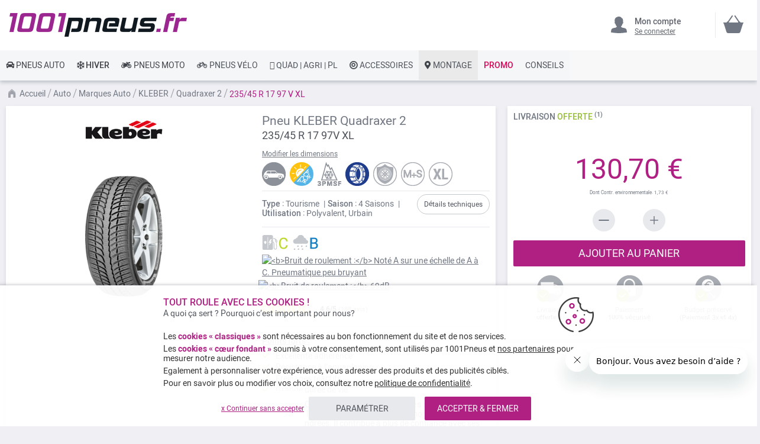

--- FILE ---
content_type: text/html; charset=UTF-8
request_url: https://www.1001pneus.fr/kleber-quadraxer-2-235-45-r17-97-v-25571235-pn
body_size: 42567
content:
<!doctype html><html lang="fr"><head prefix="og: http://ogp.me/ns# fb: http://ogp.me/ns/fb# product: http://ogp.me/ns/product#"><style>
div.slideshow-container > div:nth-child(1){
	display: block;
}
.product.info.detailed .tech-details-wrapper .attribute-icon {
    background: center no-repeat;
}
/* Fix CLS*/
.universe-category.catalog-category-view.page-with-filter .category-cms>p, .universe-category.catalog-category-view.page-with-filter .nav-sections, .universe-category.catalog-category-view.page-with-filter .page-header {    margin-bottom: 0 !important;}
.slider-item img {aspect-ratio: 4/1; width: 100%;}
@media only screen and (min-width: 1024px){
.header.content{min-height: 85px;}  
.page-main {margin-top: 0 !important;}
}
@media only screen and (max-width: 1024px){
.header.content{min-height: 52px;}  
}
@media only screen and (min-width: 767px){
.page-main {max-width: 1440px !important; padding-left: 10px !important; padding-right: 10px !important;}
}
@media only screen and (max-width: 767px){
.page-header {position: fixed;min-width: 100%; z-index: 9; margin-bottom: 0 !important;}
.header.content{min-height: 47.39px}  
.page-main {padding: 0 10px;margin-top: 60px !important;}
}


    @media only screen and (min-width: 361px) {
        .ambanner-slider-container {
            min-height: 93px;
        }
    }

    @media only screen and (min-width: 425px) {
        .ambanner-slider-container {
            min-height: 108px;
        }
    }

    @media only screen and (min-width: 961px) {
        .ambanner-slider-container {
            min-height: 235px;
        }
    }


    @media only screen and (min-width: 1280px) {
       .ambanner-slider-container {
            min-height: 355px;
        }
    }
</style> <meta charset="utf-8"/> <meta name="title" content="KLEBER Quadraxer 2 235/45 R 17 97 V XL  pas cher"/> <meta name="description" content="Votre pneu KLEBER Quadraxer 2 235/45 R 17 97 V XL au meilleur prix sur 1001pneus ! ⚡ Livraison rapide et gratuite* ⌚ Paiement CB en 3x / 4x ⭐ Montage des pneus près de chez vous."/> <meta name="robots" content="INDEX,FOLLOW"/> <meta name="viewport" content="width=device-width, initial-scale=1"/> <meta name="format-detection" content="telephone=no"/> <title>KLEBER Quadraxer 2 235/45 R 17 97 V XL  pas cher</title> <link rel="preload" as="style" href="https://www.1001pneus.fr/static/version1769117304/frontend/MillePneus/default/fr_FR/css/styles-m.css" /> <link rel="stylesheet" href="https://www.1001pneus.fr/static/version1769117304/frontend/MillePneus/default/fr_FR/css/styles-m.css" /> <link rel="preload" as="style" href="https://www.1001pneus.fr/static/version1769117304/frontend/MillePneus/default/fr_FR/css/styles-l.css"media="screen and (min-width: 768px)" /> <link rel="stylesheet" href="https://www.1001pneus.fr/static/version1769117304/frontend/MillePneus/default/fr_FR/css/styles-l.css"media="screen and (min-width: 768px)" /> <link  rel="stylesheet" type="text/css"  media="all" href="https://www.1001pneus.fr/static/version1769117304/frontend/MillePneus/default/fr_FR/mage/calendar.css" /> <link  rel="stylesheet" type="text/css"  media="all" href="https://www.1001pneus.fr/static/version1769117304/frontend/MillePneus/default/fr_FR/Amasty_Cart/css/vendor/owl.carousel.min.css" /> <link  rel="stylesheet" type="text/css"  media="all" href="https://www.1001pneus.fr/static/version1769117304/frontend/MillePneus/default/fr_FR/Amasty_Finder/css/chosen.min.css" /> <link  rel="stylesheet" type="text/css"  media="all" href="https://www.1001pneus.fr/static/version1769117304/frontend/MillePneus/default/fr_FR/Amasty_Base/vendor/slick/amslick.min.css" /> <link  rel="stylesheet" type="text/css"  media="all" href="https://www.1001pneus.fr/static/version1769117304/frontend/MillePneus/default/fr_FR/Magezon_Core/css/styles.css" /> <link  rel="stylesheet" type="text/css"  media="all" href="https://www.1001pneus.fr/static/version1769117304/frontend/MillePneus/default/fr_FR/Magezon_Core/css/owlcarousel/owl.carousel.min.css" /> <link  rel="stylesheet" type="text/css"  media="all" href="https://www.1001pneus.fr/static/version1769117304/frontend/MillePneus/default/fr_FR/Magezon_Core/css/animate.css" /> <link  rel="stylesheet" type="text/css"  media="all" href="https://www.1001pneus.fr/static/version1769117304/frontend/MillePneus/default/fr_FR/Magezon_Core/css/fontawesome5.css" /> <link  rel="stylesheet" type="text/css"  media="all" href="https://www.1001pneus.fr/static/version1769117304/frontend/MillePneus/default/fr_FR/Magezon_Core/css/mgz_font.css" /> <link  rel="stylesheet" type="text/css"  media="all" href="https://www.1001pneus.fr/static/version1769117304/frontend/MillePneus/default/fr_FR/Magezon_Core/css/mgz_bootstrap.css" /> <link  rel="stylesheet" type="text/css"  media="all" href="https://www.1001pneus.fr/static/version1769117304/frontend/MillePneus/default/fr_FR/Magezon_Builder/css/openiconic.min.css" /> <link  rel="stylesheet" type="text/css"  media="all" href="https://www.1001pneus.fr/static/version1769117304/frontend/MillePneus/default/fr_FR/Magezon_Builder/css/styles.css" /> <link  rel="stylesheet" type="text/css"  media="all" href="https://www.1001pneus.fr/static/version1769117304/frontend/MillePneus/default/fr_FR/Magezon_Builder/css/common.css" /> <link  rel="stylesheet" type="text/css"  media="all" href="https://www.1001pneus.fr/static/version1769117304/frontend/MillePneus/default/fr_FR/Magezon_NinjaMenus/css/styles.css" /> <link  rel="stylesheet" type="text/css"  media="all" href="https://www.1001pneus.fr/static/version1769117304/frontend/MillePneus/default/fr_FR/Webkul_MultiWishlist/css/guestsync.css" /> <link  rel="stylesheet" type="text/css"  media="all" href="https://www.1001pneus.fr/static/version1769117304/frontend/MillePneus/default/fr_FR/Smile_Map/leaflet/leaflet.css" /> <link  rel="stylesheet" type="text/css"  media="all" href="https://www.1001pneus.fr/static/version1769117304/frontend/MillePneus/default/fr_FR/Smile_Map/leaflet/plugins/markercluster/MarkerCluster.css" /> <link  rel="stylesheet" type="text/css"  media="all" href="https://www.1001pneus.fr/static/version1769117304/frontend/MillePneus/default/fr_FR/Smile_Map/leaflet/plugins/markercluster/MarkerCluster.Default.css" /> <link  rel="stylesheet" type="text/css"  media="all" href="https://www.1001pneus.fr/static/version1769117304/frontend/MillePneus/default/fr_FR/mage/gallery/gallery.css" /> <link  rel="stylesheet" type="text/css"  media="all" href="https://www.1001pneus.fr/static/version1769117304/frontend/MillePneus/default/fr_FR/Webkul_MultiWishlist/css/multiwishlist.css" /> <link  rel="stylesheet" type="text/css"  media="all" href="https://www.1001pneus.fr/static/version1769117304/frontend/MillePneus/default/fr_FR/Netreviews_Avisverifies/css/netreviews.css" /> <!--[if IE 11]> <![endif]--> <link  href="https://www.1001pneus.fr/static/version1769117304/frontend/MillePneus/default/fr_FR/fonts/opensans/light/opensans-300.woff2" /> <link  href="https://www.1001pneus.fr/static/version1769117304/frontend/MillePneus/default/fr_FR/fonts/opensans/regular/opensans-400.woff2" /> <link  href="https://www.1001pneus.fr/static/version1769117304/frontend/MillePneus/default/fr_FR/fonts/opensans/semibold/opensans-600.woff2" /> <link  href="https://www.1001pneus.fr/static/version1769117304/frontend/MillePneus/default/fr_FR/fonts/opensans/bold/opensans-700.woff2" /> <link  href="https://www.1001pneus.fr/static/version1769117304/frontend/MillePneus/default/fr_FR/fonts/Luma-Icons.woff2" /> <link  rel="canonical" href="https://www.1001pneus.fr/kleber-quadraxer-2-235-45-r17-97-v-25571235-pn" /> <link  rel="alternate" hreflang="fr-FR" href="https://www.1001pneus.fr/kleber-quadraxer-2-235-45-r17-97-v-25571235-pn" /> <link  rel="alternate" hreflang="fr-BE" href="https://www.1001pneus.be/kleber-quadraxer-2-235-45-r17-97-v-25571235-pn" /> <link  rel="alternate" hreflang="es-ES" href="https://www.1001neumaticos.com/kleber-quadraxer-2-235-45-r17-97-v-25571235-pn" /> <link  rel="alternate" hreflang="it-IT" href="https://www.1001pneumatici.it/kleber-quadraxer-2-235-45-r17-97-v-25571235" /> <link  rel="alternate" hreflang="de-DE" href="https://www.1001reifen.de/kleber-quadraxer-2-235-45-r17-97-v-25571235" /> <link  rel="alternate" hreflang="fr-LU" href="https://www.1001pneus.lu/kleber-quadraxer-2-235-45-r17-97-v-25571235-pn" /> <link  rel="icon" type="image/x-icon" href="https://www.1001pneus.fr/media/favicon/stores/1/favicon.png" /> <link  rel="shortcut icon" type="image/x-icon" href="https://www.1001pneus.fr/media/favicon/stores/1/favicon.png" /> <meta name="google-site-verification" content="6VgAg5ifRl9gWajFt0yIG8anemZ0kYQp4D65GosZtT0" /><meta name="google-site-verification" content="VXuSNHKbE51CengpqjqAX5NpXPPkc6jmuMn1H-oDLTQ" /><meta name="facebook-domain-verification" content="gajcz7ccuii9iqidpb5n2q7nolvkyz" />  <style type="text/css"> .product-item-info a.tocompare { display: none !important; } .product-item-info .tocompare { display: none !important; }</style> <style type="text/css"> /* Force display none if config is disable for loader */ .universe-category .loading-mask, .page-with-filter .loading-mask, .catalog-product-view .loading-mask, .account .loading-mask, .cms-page-view .loading-mask, .customer-account-login .loading-mask, .customer-account-create .loading-mask{ display: none !important; }.product-info-main</style>   <style> @media (min-width: 1260px) { .magezon-builder .mgz-container {width: 1260px;} } </style> <meta property="og:type" content="product.item"/> <meta property="og:title" content="Pneu&#x20;Kleber&#x20;Quadraxer&#x20;2&#x20;235&#x2F;45&#x20;R&#x20;17&#x20;97&#x20;V&#x20;XL"/> <meta property="og:description" content=""/> <meta property="og:url" content="https://www.1001pneus.fr/kleber-quadraxer-2-235-45-r17-97-v-25571235-pn"/> <meta property="product:price:amount" content="130.7"/> <meta property="product:price:currency" content="EUR"/> <meta property="og:image" content="https://www.1001pneus.fr/media/catalog/product/cache/92c6538a72e7a1d9b6851c54202268bf/k/l/kleber_quadraxer.jpg"/> <meta property="og:image:width" content="265"/> <meta property="og:image:height" content="265"/> <meta property="product:retailer_item_id" content="25571235"/> <meta property="product:brand" content="Kleber"/> <meta property="og:site_name" content="1001PNEUS"/> <meta property="product:category" content="Quadraxer 2"/> <meta property="product:availability" content="out of stock"/> <meta property="product:condition" content="new"/> <style> #confirmBox, .am-related-title > .am-title { background-color: #FFFFFF; }   #confirmBox a, #confirmBox a:hover, #confirmBox a:active, #confirmBox .amrelated-confirm-header { color: #717782; }   .amcart-confirm-buttons .button { color: #FFFFFF; }   .amcart-confirm-buttons .am-btn-left { background-color: #E8E9EC; }   .amcart-confirm-buttons .am-btn-right { background-color: #B02083; }   .amcart-confirm-buttons, .amcart-confirm-buttons .checkout, .amcart-confirm-buttons .checkout:hover, .amcart-confirm-buttons .checkout:active, .amcart-message-box, .am-related-box, #am-a-count, #am-a-count:visited, .am-related-title > .am-title { color: #4F535B; } </style><style>.qhhoy1c > div[data-item="qhhoy1c"]{border-top:1px solid #DDD}.qhhoy1c>div[data-item="qhhoy1c"]{padding:0 !important;font-size:14px;font-weight:400!important}.qhhoy1c>div[data-item="qhhoy1c"]{color:#4f535b !important}.qhhoy1c:hover>div[data-item="qhhoy1c"]{color:#4f535b !important}.ninjamenus-mobile .qhhoy1c > .item-submenu{padding:10px}.qhhoy1c >div[data-item="qhhoy1c"] .item-icon{color:#8fb8e3}.hfpjtvd>div[data-item="hfpjtvd"]{padding:0 !important;font-size:14px;font-weight:400!important}.hfpjtvd>div[data-item="hfpjtvd"]{color:#4f535b !important}.hfpjtvd:hover>div[data-item="hfpjtvd"]{color:#4f535b !important}.hfpjtvd >div[data-item="hfpjtvd"] .item-icon{color:#419fa0}.h8rg6m0>div[data-item="h8rg6m0"]{padding:0 !important;font-size:14px;font-weight:400!important}.h8rg6m0:hover>div[data-item="h8rg6m0"]{color:#4f535b !important}.h8rg6m0 >div[data-item="h8rg6m0"] .item-icon{color:#ecb727}.j6ktu2u > div[data-item="j6ktu2u"]{font-weight:500}.j6ktu2u>div[data-item="j6ktu2u"]{padding:0 !important;font-weight:400!important}.j6ktu2u>div[data-item="j6ktu2u"]{color:#000000 !important}.j6ktu2u:hover>div[data-item="j6ktu2u"]{color:#4f535b !important}.xt9mw0k > div[data-item="xt9mw0k"]{margin-top:10px}.xt9mw0k>div[data-item="xt9mw0k"]{padding:0 !important;font-size:14px;font-weight:400!important}.xt9mw0k>div[data-item="xt9mw0k"]{color:#000000 !important}.xt9mw0k:hover>div[data-item="xt9mw0k"]{color:#4f535b !important}.ar6ppaj > div[data-item="ar6ppaj"]{font-weight:500}.ar6ppaj>div[data-item="ar6ppaj"]{padding:0 !important;font-weight:400!important}.ar6ppaj>div[data-item="ar6ppaj"]{color:#000000 !important}.ar6ppaj:hover>div[data-item="ar6ppaj"]{color:#4f535b !important}.f6s8959-s{text-align:left;padding-left:20px !important}@media (max-width:1199px){.f6s8959-s{text-align:left}}@media (max-width:991px){.f6s8959-s{text-align:left;padding-top:10px !important;padding-bottom:10px !important;padding-left:10px !important}}@media (max-width:767px){.f6s8959-s{text-align:left;padding-top:10px !important;padding-bottom:10px !important;padding-left:10px !important}}@media (max-width:575px){.f6s8959-s{text-align:left;padding-top:10px !important;padding-bottom:10px !important;padding-left:10px !important;margin-top:0 !important;margin-bottom:0 !important}}.dpdri65 > div[data-item="dpdri65"]{border-top:1px solid #DDD;max-height:1px;height:1px}.dpdri65>div[data-item="dpdri65"]{padding:0 !important}.dpdri65:hover>div[data-item="dpdri65"]{color:#b02083 !important}.qoowcgd>div[data-item="qoowcgd"]{padding:0 !important}.qoowcgd:hover>div[data-item="qoowcgd"]{color:#b02083 !important}.ro390vy>div[data-item="ro390vy"]{padding:0 !important}.ro390vy:hover>div[data-item="ro390vy"]{color:#4f535b !important}.ro390vy >div[data-item="ro390vy"] .item-icon{color:#ffbb30}.fu1f69h>div[data-item="fu1f69h"]{padding:0 !important}.fu1f69h:hover>div[data-item="fu1f69h"]{color:#4f535b !important}.lpy2thq>div[data-item="lpy2thq"]{padding:0 !important}.lpy2thq>div[data-item="lpy2thq"]{color:#4f535b !important}.lpy2thq:hover>div[data-item="lpy2thq"]{color:#4f535b !important}.negn3qv>div[data-item="negn3qv"]{padding:0 !important}.negn3qv>div[data-item="negn3qv"]{color:#4f535b !important}.negn3qv:hover>div[data-item="negn3qv"]{color:#4f535b !important}.uelfab9>div[data-item="uelfab9"]{padding:0 !important}.uelfab9:hover>div[data-item="uelfab9"]{color:#4f535b !important}.cvpeedn>div[data-item="cvpeedn"]{padding:0 !important}.cvpeedn>div[data-item="cvpeedn"]{color:#4f535b !important}.cvpeedn:hover>div[data-item="cvpeedn"]{color:#4f535b !important}.uulsrv0>div[data-item="uulsrv0"]{padding:0 !important}.uulsrv0>div[data-item="uulsrv0"]{color:#4f535b !important}.uulsrv0:hover>div[data-item="uulsrv0"]{color:#4f535b !important}.on2iqa2-s{text-align:left}@media (max-width:1199px){.on2iqa2-s{text-align:left}}@media (max-width:991px){.on2iqa2-s{text-align:left;padding-top:10px !important;padding-bottom:10px !important;padding-left:10px !important}}@media (max-width:767px){.on2iqa2-s{text-align:left;padding-top:10px !important;padding-bottom:10px !important;padding-left:10px !important}}@media (max-width:575px){.on2iqa2-s{text-align:left;padding-top:10px !important;padding-bottom:10px !important;padding-left:10px !important;margin-top:0 !important;margin-bottom:0 !important}}.dhnniyp > div[data-item="dhnniyp"]{border-top:1px solid #DDD}.dhnniyp>div[data-item="dhnniyp"]{padding:0 !important}.dhnniyp>div[data-item="dhnniyp"]{color:#4f535b !important}.dhnniyp:hover>div[data-item="dhnniyp"]{color:#4f535b !important}.add7fue>div[data-item="add7fue"]{padding:0 !important}.add7fue>div[data-item="add7fue"]{color:#4f535b !important}.add7fue:hover>div[data-item="add7fue"]{color:#4f535b !important}.md9maxg > div[data-item="md9maxg"]{border-bottom:1px solid #DDD}.md9maxg>div[data-item="md9maxg"]{padding:0 !important;font-weight:400!important}.md9maxg>div[data-item="md9maxg"]{color:#000000 !important}.md9maxg:hover>div[data-item="md9maxg"]{color:#4f535b !important}.jlavwyt-s{text-align:left}@media (max-width:1199px){.jlavwyt-s{text-align:left}}@media (max-width:991px){.jlavwyt-s{text-align:left;padding-left:10px !important}}@media (max-width:767px){.jlavwyt-s{text-align:left;padding-left:10px !important}}@media (max-width:575px){.jlavwyt-s{text-align:left;padding-top:10px !important;padding-bottom:0 !important;padding-left:10px !important;margin-top:0 !important;margin-bottom:0 !important}}.aye4ua7 > div[data-item="aye4ua7"]{border-top:1px solid #DDD}.aye4ua7>div[data-item="aye4ua7"]{padding:0 !important}.aye4ua7>div[data-item="aye4ua7"]{color:#4f535b !important}.aye4ua7:hover>div[data-item="aye4ua7"]{color:#4f535b !important}.yhgjor7>div[data-item="yhgjor7"]{padding:0 !important}.yhgjor7>div[data-item="yhgjor7"]{color:#4f535b !important}.yhgjor7:hover>div[data-item="yhgjor7"]{color:#4f535b !important}.hofpwuj>div[data-item="hofpwuj"]{padding:0 !important}.hofpwuj>div[data-item="hofpwuj"]{color:#4f535b !important}.hofpwuj:hover>div[data-item="hofpwuj"]{color:#4f535b !important}.y81209m>div[data-item="y81209m"]{padding:0 !important;font-weight:400!important}.y81209m>div[data-item="y81209m"]{color:#000000 !important}.y81209m:hover>div[data-item="y81209m"]{color:#4f535b !important}.n6oo36t-s{text-align:left}@media (max-width:1199px){.n6oo36t-s{text-align:left}}@media (max-width:991px){.n6oo36t-s{text-align:left;padding-left:10px !important}}@media (max-width:767px){.n6oo36t-s{text-align:left;padding-left:10px !important}}@media (max-width:575px){.n6oo36t-s{text-align:left;padding-top:10px !important;padding-bottom:0 !important;padding-left:10px !important;margin-top:0 !important;margin-bottom:0 !important}}.bou7dq3-s{text-align:left}@media (max-width:1199px){.bou7dq3-s{text-align:left}}@media (max-width:991px){.bou7dq3-s{text-align:left}}@media (max-width:767px){.bou7dq3-s{text-align:left}}@media (max-width:575px){.bou7dq3-s{text-align:left;border-color:#d6d6d6 !important;border-bottom-width:1px !important;border-bottom-style:solid}}.irfxa6d-s{text-align:left;padding:0!important;border-color:#b02083 !important;border-top-width:5px !important;border-top-style:solid}@media (max-width:1199px){.irfxa6d-s{text-align:left}}@media (max-width:991px){.irfxa6d-s{text-align:left}}@media (max-width:767px){.irfxa6d-s{text-align:left}}@media (max-width:575px){.irfxa6d-s{text-align:left;padding-left:0 !important}}.irfxa6d > .item-submenu{width:100% !important}.irfxa6d>.anchor{padding:0 10px !important;font-size:14px;font-weight:400!important}.irfxa6d>.anchor{color:#40444a !important}.irfxa6d:hover>.anchor{color:#ffffff !important;background:#b02083 !important}.irfxa6d.active>.anchor{color:#ffffff !important;background:#b02083 !important}.ninjamenus-mobile .irfxa6d > .item-submenu{padding:0 10px}.btm3h5n-s{padding-top:5px !important;padding-left:0 !important}.nrdbybi-s{padding-top:5px !important;padding-left:0 !important}.xer5j3r-s{padding-top:5px !important;padding-left:0 !important}.c0yf921-s{padding-top:5px !important;padding-left:0 !important}.ixkr1c4-s{text-align:left;padding-left:20px !important}@media (max-width:1199px){.ixkr1c4-s{text-align:left}}@media (max-width:991px){.ixkr1c4-s{text-align:left;padding-top:10px !important;padding-bottom:10px !important;padding-left:10px !important}}@media (max-width:767px){.ixkr1c4-s{text-align:left;padding-top:10px !important;padding-bottom:10px !important;padding-left:10px !important}}@media (max-width:575px){.ixkr1c4-s{text-align:left;padding-top:10px !important;padding-bottom:10px !important;padding-left:10px !important;margin-top:0 !important;margin-bottom:0 !important}}.nspjvic-s{padding-top:5px !important;padding-left:0 !important}.iptjcsw-s{padding-top:5px !important;padding-left:0 !important}.ttv1nk2-s{padding-top:5px !important;padding-left:0 !important}.g4ujqfa-s{padding-top:5px !important;padding-left:0 !important}.d5unsgu-s{padding-top:5px !important;padding-left:0 !important;margin-bottom:10px !important}.vmkkdux-s{text-align:left}@media (max-width:1199px){.vmkkdux-s{text-align:left}}@media (max-width:991px){.vmkkdux-s{text-align:left;padding-left:10px !important}}@media (max-width:767px){.vmkkdux-s{text-align:left;padding-left:10px !important}}@media (max-width:575px){.vmkkdux-s{text-align:left;padding-top:10px !important;padding-bottom:0 !important;padding-left:10px !important;margin-top:0 !important;margin-bottom:0 !important}}.v0u7d41-s{padding-top:5px !important;padding-left:0 !important}.wdtlwxe-s{padding-top:5px !important;padding-left:0 !important}.jxn56a4-s{padding-top:5px !important;padding-left:0 !important}.f4qcmle-s{padding-top:5px !important;padding-left:0 !important}.wgvacbi-s{text-align:left}@media (max-width:1199px){.wgvacbi-s{text-align:left}}@media (max-width:991px){.wgvacbi-s{text-align:left;padding-top:10px !important;padding-bottom:10px !important;padding-left:10px !important}}@media (max-width:767px){.wgvacbi-s{text-align:left;padding-top:10px !important;padding-bottom:10px !important;padding-left:10px !important}}@media (max-width:575px){.wgvacbi-s{text-align:left;padding-top:10px !important;padding-bottom:10px !important;padding-left:10px !important;margin-top:0 !important;margin-bottom:0 !important}}.xnm7nkb-s{padding-top:5px !important;padding-left:0 !important}.s70mltr-s{padding-top:5px !important;padding-left:0 !important}.sja0v46-s{padding-top:5px !important;padding-left:0 !important;margin-bottom:5px !important}.dwxxc6w-s{text-align:left}@media (max-width:1199px){.dwxxc6w-s{text-align:left}}@media (max-width:991px){.dwxxc6w-s{text-align:left;padding-left:10px !important}}@media (max-width:767px){.dwxxc6w-s{text-align:left;padding-left:10px !important}}@media (max-width:575px){.dwxxc6w-s{text-align:left;padding-top:10px !important;padding-bottom:0 !important;padding-left:10px !important;margin-top:0 !important;margin-bottom:0 !important}}.jg6l6p1-s{text-align:left}@media (max-width:1199px){.jg6l6p1-s{text-align:left}}@media (max-width:991px){.jg6l6p1-s{text-align:left}}@media (max-width:767px){.jg6l6p1-s{text-align:left}}@media (max-width:575px){.jg6l6p1-s{text-align:left;border-color:#d6d6d6 !important;border-bottom-width:1px !important;border-bottom-style:solid}}.qbf4pgb-s{text-align:left;padding:0!important;border-color:#54b4e7 !important;border-top-width:5px !important;border-top-style:solid}@media (max-width:1199px){.qbf4pgb-s{text-align:left}}@media (max-width:991px){.qbf4pgb-s{text-align:left}}@media (max-width:767px){.qbf4pgb-s{text-align:left}}@media (max-width:575px){.qbf4pgb-s{text-align:left;padding-left:0 !important}}.qbf4pgb > .item-submenu{width:100% !important}.qbf4pgb>.anchor{padding:0 10px !important;font-size:14px;font-weight:500!important}.qbf4pgb>.anchor{color:#40444a !important}.qbf4pgb:hover>.anchor{color:#ffffff !important;background:#54b4e7 !important}.qbf4pgb.active>.anchor{color:#ffffff !important;background:#54b4e7 !important}.ninjamenus-mobile .qbf4pgb > .item-submenu{padding:0 10px}.oguk53y > div[data-item="oguk53y"]{border-top:1px solid #DDD}.oguk53y>div[data-item="oguk53y"]{padding:0 !important}.oguk53y>div[data-item="oguk53y"]{color:#4f535b !important}.oguk53y:hover>div[data-item="oguk53y"]{color:#4f535b !important}.selyuad>div[data-item="selyuad"]{padding:0 !important}.selyuad>div[data-item="selyuad"]{color:#4f535b !important}.selyuad:hover>div[data-item="selyuad"]{color:#4f535b !important}.hjejo0l>div[data-item="hjejo0l"]{padding:0 !important}.hjejo0l>div[data-item="hjejo0l"]{color:#4f535b !important}.hjejo0l:hover>div[data-item="hjejo0l"]{color:#4f535b !important}.bkhee8c>div[data-item="bkhee8c"]{padding:0 !important}.bkhee8c>div[data-item="bkhee8c"]{color:#4f535b !important}.bkhee8c:hover>div[data-item="bkhee8c"]{color:#4f535b !important}.c3a7g65>div[data-item="c3a7g65"]{padding:0 !important}.c3a7g65>div[data-item="c3a7g65"]{color:#4f535b !important}.c3a7g65:hover>div[data-item="c3a7g65"]{color:#4f535b !important}.xj8md7f>div[data-item="xj8md7f"]{padding:0 !important}.xj8md7f>div[data-item="xj8md7f"]{color:#4f535b !important}.xj8md7f:hover>div[data-item="xj8md7f"]{color:#4f535b !important}.n74lgxh>div[data-item="n74lgxh"]{padding:0 !important}.n74lgxh>div[data-item="n74lgxh"]{color:#4f535b !important}.n74lgxh:hover>div[data-item="n74lgxh"]{color:#4f535b !important}.mpjbg13>div[data-item="mpjbg13"]{padding:0 !important;font-size:14px;font-weight:400!important}.mpjbg13>div[data-item="mpjbg13"]{color:#000000 !important}.ninjamenus-mobile .mpjbg13 > .item-submenu{padding:10px}.mpjbg13 >div[data-item="mpjbg13"] .item-icon{color:#000000}.tqufw83-s{text-align:left;padding-left:20px !important}@media (max-width:1199px){.tqufw83-s{text-align:left;padding-left:10px !important}}@media (max-width:991px){.tqufw83-s{text-align:left;padding-left:10px !important}}@media (max-width:767px){.tqufw83-s{text-align:left;padding-left:10px !important}}@media (max-width:575px){.tqufw83-s{text-align:left;padding-top:10px !important;padding-bottom:0 !important;padding-left:10px !important;margin-top:0 !important;margin-bottom:0 !important}}.kj1512o > div[data-item="kj1512o"]{border-top:1px solid #DDD}.kj1512o>div[data-item="kj1512o"]{padding:0 !important}.kj1512o>div[data-item="kj1512o"]{color:#4f535b !important}.kj1512o:hover>div[data-item="kj1512o"]{color:#4f535b !important}.wqeg8u3>div[data-item="wqeg8u3"]{padding:0 !important}.wqeg8u3>div[data-item="wqeg8u3"]{color:#4f535b !important}.wqeg8u3:hover>div[data-item="wqeg8u3"]{color:#4f535b !important}.elppj7s>div[data-item="elppj7s"]{padding:0 !important}.elppj7s>div[data-item="elppj7s"]{color:#4f535b !important}.elppj7s:hover>div[data-item="elppj7s"]{color:#4f535b !important}.kcw4b52>div[data-item="kcw4b52"]{padding:0 !important}.kcw4b52>div[data-item="kcw4b52"]{color:#4f535b !important}.kcw4b52:hover>div[data-item="kcw4b52"]{color:#4f535b !important}.ebs3f3e>div[data-item="ebs3f3e"]{padding:0 !important}.ebs3f3e>div[data-item="ebs3f3e"]{color:#4f535b !important}.ebs3f3e:hover>div[data-item="ebs3f3e"]{color:#4f535b !important}.b46htdk>div[data-item="b46htdk"]{padding:0 !important}.b46htdk>div[data-item="b46htdk"]{color:#4f535b !important}.b46htdk:hover>div[data-item="b46htdk"]{color:#4f535b !important}.egw7wsl>div[data-item="egw7wsl"]{padding:0 !important;font-weight:400!important}.egw7wsl:hover>div[data-item="egw7wsl"]{color:#b02083 !important}.vwoe7kn-s{text-align:left}@media (max-width:1199px){.vwoe7kn-s{text-align:left}}@media (max-width:991px){.vwoe7kn-s{text-align:left;padding-left:10px !important}}@media (max-width:767px){.vwoe7kn-s{text-align:left;padding-left:10px !important}}@media (max-width:575px){.vwoe7kn-s{text-align:left;padding-top:10px !important;padding-bottom:0 !important;padding-left:10px !important;margin-top:0 !important;margin-bottom:0 !important}}.ntwio8d > div[data-item="ntwio8d"]{border-top:1px solid #DDD}.ntwio8d>div[data-item="ntwio8d"]{padding:0 !important}.ntwio8d>div[data-item="ntwio8d"]{color:#4f535b !important}.ntwio8d:hover>div[data-item="ntwio8d"]{color:#4f535b !important}.t058oxv>div[data-item="t058oxv"]{padding:0 !important;font-weight:400!important}.t058oxv:hover>div[data-item="t058oxv"]{color:#b02083 !important}.mgz-element.ol49gx9 .image-content{width:100%;text-align:center}.mgz-element.ol49gx9 .image-title{font-size:16px}.let7gqx-s{text-align:left}@media (max-width:1199px){.let7gqx-s{text-align:left}}@media (max-width:991px){.let7gqx-s{text-align:left;padding-left:10px !important}}@media (max-width:767px){.let7gqx-s{text-align:left;padding-left:10px !important}}@media (max-width:575px){.let7gqx-s{text-align:left;padding-top:10px !important;padding-bottom:0 !important;padding-left:10px !important;margin-top:0 !important;margin-bottom:0 !important}}.s31pn15 > div[data-item="s31pn15"]{border-top:1px solid #DDD}.s31pn15>div[data-item="s31pn15"]{padding:0 !important}.s31pn15>div[data-item="s31pn15"]{color:#4f535b !important}.s31pn15:hover>div[data-item="s31pn15"]{color:#4f535b !important}.aq4fihm>div[data-item="aq4fihm"]{padding:0 !important}.aq4fihm>div[data-item="aq4fihm"]{color:#4f535b !important}.aq4fihm:hover>div[data-item="aq4fihm"]{color:#4f535b !important}.cdd8ccj > div[data-item="cdd8ccj"]{}.cdd8ccj>div[data-item="cdd8ccj"]{padding:0 !important}.cdd8ccj>div[data-item="cdd8ccj"]{color:#4f535b !important}.cdd8ccj:hover>div[data-item="cdd8ccj"]{color:#4f535b !important}.hsca291>div[data-item="hsca291"]{padding:0 !important;font-size:14px;font-weight:400!important}.hsca291>div[data-item="hsca291"]{color:#000000 !important}.yj9c8n6-s{text-align:left}@media (max-width:1199px){.yj9c8n6-s{text-align:left}}@media (max-width:991px){.yj9c8n6-s{text-align:left;padding-left:10px !important}}@media (max-width:767px){.yj9c8n6-s{text-align:left;padding-left:10px !important}}@media (max-width:575px){.yj9c8n6-s{text-align:left;padding-left:10px !important;margin-top:0 !important;margin-bottom:0 !important}}.rp7aidh-s{text-align:left}@media (max-width:1199px){.rp7aidh-s{text-align:left}}@media (max-width:991px){.rp7aidh-s{text-align:left}}@media (max-width:767px){.rp7aidh-s{text-align:left}}@media (max-width:575px){.rp7aidh-s{text-align:left;border-color:#d6d6d6 !important;border-bottom-width:1px !important;border-bottom-style:solid}}.gib2fw2-s{text-align:left;padding:0!important;border-color:#e7151b !important;border-top-width:5px !important;border-top-style:solid}@media (max-width:1199px){.gib2fw2-s{text-align:left}}@media (max-width:991px){.gib2fw2-s{text-align:left}}@media (max-width:767px){.gib2fw2-s{text-align:left}}@media (max-width:575px){.gib2fw2-s{text-align:left;padding-left:0 !important}}.gib2fw2 > .item-submenu{width:100% !important}.gib2fw2>.anchor{padding:0 10px !important;font-size:14px;font-weight:400!important}.gib2fw2>.anchor{color:#40444a !important}.gib2fw2:hover>.anchor{color:#ffffff !important;background:#e7151b !important}.gib2fw2.active>.anchor{color:#ffffff !important;background:#b02083 !important}.ninjamenus-mobile .gib2fw2 > .item-submenu{padding:0 10px}.ysfkqmq > div[data-item="ysfkqmq"]{border-top:1px solid #DDD}.ysfkqmq>div[data-item="ysfkqmq"]{padding:0 !important}.ysfkqmq>div[data-item="ysfkqmq"]{color:#4f535b !important}.ysfkqmq:hover>div[data-item="ysfkqmq"]{color:#4f535b !important}.po1uckc>div[data-item="po1uckc"]{padding:0 !important}.po1uckc>div[data-item="po1uckc"]{color:#4f535b !important}.po1uckc:hover>div[data-item="po1uckc"]{color:#4f535b !important}.yin4qfj>div[data-item="yin4qfj"]{padding:0 !important}.yin4qfj>div[data-item="yin4qfj"]{color:#4f535b !important}.yin4qfj:hover>div[data-item="yin4qfj"]{color:#4f535b !important}.sykso8i>div[data-item="sykso8i"]{padding:0 !important}.sykso8i>div[data-item="sykso8i"]{color:#4f535b !important}.sykso8i:hover>div[data-item="sykso8i"]{color:#4f535b !important}.qdejd32>div[data-item="qdejd32"]{padding:0 !important}.qdejd32>div[data-item="qdejd32"]{color:#4f535b !important}.qdejd32:hover>div[data-item="qdejd32"]{color:#4f535b !important}.t0etbtv>div[data-item="t0etbtv"]{padding:0 !important}.t0etbtv>div[data-item="t0etbtv"]{color:#4f535b !important}.t0etbtv:hover>div[data-item="t0etbtv"]{color:#4f535b !important}.uc3bimj>div[data-item="uc3bimj"]{padding:0 !important}.uc3bimj>div[data-item="uc3bimj"]{color:#4f535b !important}.uc3bimj:hover>div[data-item="uc3bimj"]{color:#4f535b !important}.h2atn7r>div[data-item="h2atn7r"]{padding:0 !important;font-size:14px;font-weight:400!important}.h2atn7r>div[data-item="h2atn7r"]{color:#000000 !important}.h2atn7r:hover>div[data-item="h2atn7r"]{color:#000000 !important}.yfsa9tj-s{text-align:left;padding-left:20px !important}@media (max-width:1199px){.yfsa9tj-s{text-align:left;padding-left:10px !important}}@media (max-width:991px){.yfsa9tj-s{text-align:left;padding-left:10px !important}}@media (max-width:767px){.yfsa9tj-s{text-align:left;padding-left:10px !important}}@media (max-width:575px){.yfsa9tj-s{text-align:left;padding-top:10px !important;padding-bottom:0 !important;padding-left:10px !important;margin-top:0 !important;margin-bottom:0 !important}}.c8rue1q > div[data-item="c8rue1q"]{border-top:1px solid #DDD}.c8rue1q>div[data-item="c8rue1q"]{padding:0 !important}.c8rue1q>div[data-item="c8rue1q"]{color:#4f535b !important}.c8rue1q:hover>div[data-item="c8rue1q"]{color:#4f535b !important}.t1n5x4n > div[data-item="t1n5x4n"]{}.t1n5x4n>div[data-item="t1n5x4n"]{padding:0 !important}.t1n5x4n>div[data-item="t1n5x4n"]{color:#4f535b !important}.t1n5x4n:hover>div[data-item="t1n5x4n"]{color:#4f535b !important}.ncqv8dc > div[data-item="ncqv8dc"]{}.ncqv8dc>div[data-item="ncqv8dc"]{padding:0 !important}.ncqv8dc>div[data-item="ncqv8dc"]{color:#4f535b !important}.ncqv8dc:hover>div[data-item="ncqv8dc"]{color:#4f535b !important}.gvpy48i > div[data-item="gvpy48i"]{}.gvpy48i>div[data-item="gvpy48i"]{padding:0 !important}.gvpy48i>div[data-item="gvpy48i"]{color:#4f535b !important}.gvpy48i:hover>div[data-item="gvpy48i"]{color:#4f535b !important}.jbe4f6n > div[data-item="jbe4f6n"]{}.jbe4f6n>div[data-item="jbe4f6n"]{padding:0 !important}.jbe4f6n>div[data-item="jbe4f6n"]{color:#4f535b !important}.jbe4f6n:hover>div[data-item="jbe4f6n"]{color:#4f535b !important}.g8euw81 > div[data-item="g8euw81"]{}.g8euw81>div[data-item="g8euw81"]{padding:0 !important}.g8euw81>div[data-item="g8euw81"]{color:#4f535b !important}.g8euw81:hover>div[data-item="g8euw81"]{color:#4f535b !important}.o9uqs5h > div[data-item="o9uqs5h"]{}.o9uqs5h>div[data-item="o9uqs5h"]{padding:0 !important}.o9uqs5h>div[data-item="o9uqs5h"]{color:#4f535b !important}.o9uqs5h:hover>div[data-item="o9uqs5h"]{color:#4f535b !important}.q4o64xt>div[data-item="q4o64xt"]{padding:0 !important;font-size:14px;font-weight:400!important}.q4o64xt>div[data-item="q4o64xt"]{color:#000000 !important}.q4o64xt:hover>div[data-item="q4o64xt"]{color:#000000 !important}.i63v31f-s{text-align:left}@media (max-width:1199px){.i63v31f-s{text-align:left}}@media (max-width:991px){.i63v31f-s{text-align:left;padding-left:10px !important}}@media (max-width:767px){.i63v31f-s{text-align:left;padding-left:10px !important}}@media (max-width:575px){.i63v31f-s{text-align:left;padding-left:10px !important;margin-top:0 !important;margin-bottom:0 !important}}.fqynnp5 > div[data-item="fqynnp5"]{border-top:1px solid #DDD}.fqynnp5>div[data-item="fqynnp5"]{padding:0 !important}.fqynnp5>div[data-item="fqynnp5"]{color:#4f535b !important}.fqynnp5:hover>div[data-item="fqynnp5"]{color:#4f535b !important}.ax66tpv>div[data-item="ax66tpv"]{padding:0 !important}.ax66tpv>div[data-item="ax66tpv"]{color:#4f535b !important}.ax66tpv:hover>div[data-item="ax66tpv"]{color:#4f535b !important}.c25bvga>div[data-item="c25bvga"]{padding:0 !important;font-size:14px;font-weight:400!important}.c25bvga>div[data-item="c25bvga"]{color:#000000 !important}.c25bvga:hover>div[data-item="c25bvga"]{color:#4f535b !important}.d6xm881-s{text-align:left}@media (max-width:1199px){.d6xm881-s{text-align:left}}@media (max-width:991px){.d6xm881-s{text-align:left;padding-left:10px !important}}@media (max-width:767px){.d6xm881-s{text-align:left;padding-left:10px !important}}@media (max-width:575px){.d6xm881-s{text-align:left;padding-left:10px !important;margin-top:0 !important;margin-bottom:0 !important}}.sxkulh4 > div[data-item="sxkulh4"]{border-top:1px solid #DDD}.sxkulh4>div[data-item="sxkulh4"]{padding:0 !important}.sxkulh4>div[data-item="sxkulh4"]{color:#4f535b !important}.sxkulh4:hover>div[data-item="sxkulh4"]{color:#4f535b !important}.o8vpxpw > div[data-item="o8vpxpw"]{}.o8vpxpw>div[data-item="o8vpxpw"]{padding:0 !important}.o8vpxpw>div[data-item="o8vpxpw"]{color:#4f535b !important}.o8vpxpw:hover>div[data-item="o8vpxpw"]{color:#4f535b !important}.xcl9r6r>div[data-item="xcl9r6r"]{padding:0 !important;font-size:14px;font-weight:400!important}.xcl9r6r>div[data-item="xcl9r6r"]{color:#000000 !important}.xcl9r6r:hover>div[data-item="xcl9r6r"]{color:#4f535b !important}.cy1wsv9-s{text-align:left}@media (max-width:1199px){.cy1wsv9-s{text-align:left}}@media (max-width:991px){.cy1wsv9-s{text-align:left;padding-left:10px !important}}@media (max-width:767px){.cy1wsv9-s{text-align:left;padding-left:10px !important}}@media (max-width:575px){.cy1wsv9-s{text-align:left;padding-left:10px !important;margin-top:0 !important;margin-bottom:0 !important}}.o62g8kk-s{text-align:left}@media (max-width:1199px){.o62g8kk-s{text-align:left}}@media (max-width:991px){.o62g8kk-s{text-align:left}}@media (max-width:767px){.o62g8kk-s{text-align:left}}@media (max-width:575px){.o62g8kk-s{text-align:left;border-color:#d6d6d6 !important;border-bottom-width:1px !important;border-bottom-style:solid}}.yfsa9tj>.mgz-element-inner,.i63v31f>.mgz-element-inner,.d6xm881>.mgz-element-inner,.cy1wsv9>.mgz-element-inner{padding:10px}.als4uwi-s{text-align:left;padding:0!important;border-color:#7fc226 !important;border-top-width:5px !important;border-top-style:solid}@media (max-width:1199px){.als4uwi-s{text-align:left}}@media (max-width:991px){.als4uwi-s{text-align:left}}@media (max-width:767px){.als4uwi-s{text-align:left}}@media (max-width:575px){.als4uwi-s{text-align:left;padding-left:0 !important}}.als4uwi > .item-submenu{width:100% !important}.als4uwi>.anchor{padding:0 10px !important;font-size:14px;font-weight:400!important}.als4uwi>.anchor{color:#4f535b !important}.als4uwi:hover>.anchor{color:#ffffff !important;background:#7fc226 !important}.als4uwi.active>.anchor{color:#ffffff !important;background:#e7151b !important}.ninjamenus-mobile .als4uwi > .item-submenu{padding:0 10px}.wnpqyku-s{text-align:left}@media (max-width:1199px){.wnpqyku-s{text-align:left}}@media (max-width:991px){.wnpqyku-s{text-align:left}}@media (max-width:767px){.wnpqyku-s{text-align:left}}@media (max-width:575px){.wnpqyku-s{text-align:left;padding-left:10px !important}}.wnpqyku > div[data-item="wnpqyku"]{border-top:1px solid #DDD}.wnpqyku>div[data-item="wnpqyku"]{padding:0 !important}.wnpqyku>div[data-item="wnpqyku"]{color:#4f535b !important}.wnpqyku:hover>div[data-item="wnpqyku"]{color:#4f535b !important}.igs5dga-s{text-align:left}@media (max-width:1199px){.igs5dga-s{text-align:left}}@media (max-width:991px){.igs5dga-s{text-align:left}}@media (max-width:767px){.igs5dga-s{text-align:left}}@media (max-width:575px){.igs5dga-s{text-align:left;padding-left:10px !important}}.igs5dga>div[data-item="igs5dga"]{padding:0 !important}.igs5dga>div[data-item="igs5dga"]{color:#4f535b !important}.igs5dga:hover>div[data-item="igs5dga"]{color:#4f535b !important}.ymhf7qt-s{text-align:left;padding-left:10px !important}@media (max-width:1199px){.ymhf7qt-s{text-align:left}}@media (max-width:991px){.ymhf7qt-s{text-align:left}}@media (max-width:767px){.ymhf7qt-s{text-align:left}}@media (max-width:575px){.ymhf7qt-s{text-align:left}}.ymhf7qt>div[data-item="ymhf7qt"]{padding:0 !important}.ymhf7qt>div[data-item="ymhf7qt"]{color:#4f535b !important}.ymhf7qt:hover>div[data-item="ymhf7qt"]{color:#4f535b !important}.q3gxpk9-s{text-align:left}@media (max-width:1199px){.q3gxpk9-s{text-align:left}}@media (max-width:991px){.q3gxpk9-s{text-align:left}}@media (max-width:767px){.q3gxpk9-s{text-align:left}}@media (max-width:575px){.q3gxpk9-s{text-align:left;padding-left:10px !important}}.q3gxpk9>div[data-item="q3gxpk9"]{padding:0 !important}.q3gxpk9>div[data-item="q3gxpk9"]{color:#4f535b !important}.q3gxpk9:hover>div[data-item="q3gxpk9"]{color:#4f535b !important}.gw0qsmd-s{text-align:left}@media (max-width:1199px){.gw0qsmd-s{text-align:left}}@media (max-width:991px){.gw0qsmd-s{text-align:left}}@media (max-width:767px){.gw0qsmd-s{text-align:left}}@media (max-width:575px){.gw0qsmd-s{text-align:left;padding-left:10px !important}}.gw0qsmd>div[data-item="gw0qsmd"]{padding:0 !important;font-size:14px;font-weight:400!important}.gw0qsmd>div[data-item="gw0qsmd"]{color:#000000 !important}.gw0qsmd >div[data-item="gw0qsmd"] .item-icon{color:#7fc226}.l28cahc-s{text-align:left;padding-left:20px !important}@media (max-width:1199px){.l28cahc-s{text-align:left;padding-left:10px !important}}@media (max-width:991px){.l28cahc-s{text-align:left;padding-left:10px !important}}@media (max-width:767px){.l28cahc-s{text-align:left;padding-left:10px !important}}@media (max-width:575px){.l28cahc-s{text-align:left;padding-top:10px !important;padding-bottom:0 !important;padding-left:10px !important;margin-top:0 !important;margin-bottom:0 !important}}.etffb9h-s{text-align:left}@media (max-width:1199px){.etffb9h-s{text-align:left}}@media (max-width:991px){.etffb9h-s{text-align:left}}@media (max-width:767px){.etffb9h-s{text-align:left}}@media (max-width:575px){.etffb9h-s{text-align:left;padding-left:10px !important}}.etffb9h > div[data-item="etffb9h"]{border-top:1px solid #DDD}.etffb9h>div[data-item="etffb9h"]{padding:0 !important}.etffb9h>div[data-item="etffb9h"]{color:#4f535b !important}.etffb9h:hover>div[data-item="etffb9h"]{color:#4f535b !important}.e1fqh9h-s{text-align:left}@media (max-width:1199px){.e1fqh9h-s{text-align:left}}@media (max-width:991px){.e1fqh9h-s{text-align:left}}@media (max-width:767px){.e1fqh9h-s{text-align:left}}@media (max-width:575px){.e1fqh9h-s{text-align:left;padding-left:10px !important}}.e1fqh9h>div[data-item="e1fqh9h"]{padding:0 !important}.e1fqh9h>div[data-item="e1fqh9h"]{color:#4f535b !important}.e1fqh9h:hover>div[data-item="e1fqh9h"]{color:#4f535b !important}.h1x5b2t-s{text-align:left}@media (max-width:1199px){.h1x5b2t-s{text-align:left}}@media (max-width:991px){.h1x5b2t-s{text-align:left}}@media (max-width:767px){.h1x5b2t-s{text-align:left}}@media (max-width:575px){.h1x5b2t-s{text-align:left;padding-left:10px !important}}.h1x5b2t>div[data-item="h1x5b2t"]{padding:0 !important}.h1x5b2t>div[data-item="h1x5b2t"]{color:#4f535b !important}.h1x5b2t:hover>div[data-item="h1x5b2t"]{color:#4f535b !important}.fb61bax-s{text-align:left}@media (max-width:1199px){.fb61bax-s{text-align:left}}@media (max-width:991px){.fb61bax-s{text-align:left}}@media (max-width:767px){.fb61bax-s{text-align:left}}@media (max-width:575px){.fb61bax-s{text-align:left;padding-left:10px !important}}.fb61bax>div[data-item="fb61bax"]{padding:0 !important;font-size:14px;font-weight:400!important}.fb61bax>div[data-item="fb61bax"]{color:#000000 !important}.fb61bax >div[data-item="fb61bax"] .item-icon{color:#7fc226}.xwn1a5r-s{text-align:left;padding-left:20px !important}@media (max-width:1199px){.xwn1a5r-s{text-align:left;padding-left:10px !important}}@media (max-width:991px){.xwn1a5r-s{text-align:left;padding-left:10px !important}}@media (max-width:767px){.xwn1a5r-s{text-align:left;padding-left:10px !important}}@media (max-width:575px){.xwn1a5r-s{text-align:left;padding-top:20px !important;padding-bottom:0 !important;padding-left:10px !important;margin-top:0 !important;margin-bottom:0 !important}}.sshmnue > div[data-item="sshmnue"]{border-top:1px solid #DDD}.sshmnue>div[data-item="sshmnue"]{padding:0 !important}.sshmnue>div[data-item="sshmnue"]{color:#4f535b !important}.sshmnue:hover>div[data-item="sshmnue"]{color:#4f535b !important}.pwpaa7k>div[data-item="pwpaa7k"]{padding:0 !important}.pwpaa7k>div[data-item="pwpaa7k"]{color:#4f535b !important}.pwpaa7k:hover>div[data-item="pwpaa7k"]{color:#4f535b !important}.uwoe54c>div[data-item="uwoe54c"]{padding:0 !important}.uwoe54c>div[data-item="uwoe54c"]{color:#4f535b !important}.uwoe54c:hover>div[data-item="uwoe54c"]{color:#4f535b !important}.qfj9im2>div[data-item="qfj9im2"]{padding:0 !important}.qfj9im2>div[data-item="qfj9im2"]{color:#4f535b !important}.qfj9im2:hover>div[data-item="qfj9im2"]{color:#4f535b !important}.s8x0ei4>div[data-item="s8x0ei4"]{padding:0 !important;font-size:14px;font-weight:400!important}.s8x0ei4>div[data-item="s8x0ei4"]{color:#000000 !important}.s8x0ei4 >div[data-item="s8x0ei4"] .item-icon{color:#7fc226}.rk61mje-s{text-align:left;padding-left:20px !important}@media (max-width:1199px){.rk61mje-s{text-align:left;padding-left:10px !important}}@media (max-width:991px){.rk61mje-s{text-align:left;padding-left:10px !important}}@media (max-width:767px){.rk61mje-s{text-align:left;padding-left:10px !important}}@media (max-width:575px){.rk61mje-s{text-align:left;padding-top:20px !important;padding-bottom:0 !important;padding-left:10px !important;margin-top:0 !important;margin-bottom:0 !important}}.m4ym6bg-s{text-align:left}@media (max-width:1199px){.m4ym6bg-s{text-align:left}}@media (max-width:991px){.m4ym6bg-s{text-align:left;border-color:#d6d6d6 !important;border-bottom-width:1px !important;border-bottom-style:solid}}@media (max-width:767px){.m4ym6bg-s{text-align:left}}@media (max-width:575px){.m4ym6bg-s{text-align:left;border-color:#d6d6d6 !important;border-bottom-width:1px !important;border-bottom-style:solid}}.l28cahc>.mgz-element-inner,.xwn1a5r>.mgz-element-inner,.rk61mje>.mgz-element-inner{padding:10px}.p2n4ev9-s{padding:0!important;border-color:#ecb727 !important;border-top-width:5px !important;border-top-style:solid}.p2n4ev9 > .item-submenu{width:100% !important}.p2n4ev9>.anchor{padding:0 10px !important;font-size:14px;font-weight:400!important}.p2n4ev9>.anchor{color:#4f535b !important}.p2n4ev9:hover>.anchor{color:#ffffff !important;background:#ecb727 !important}.p2n4ev9.active>.anchor{color:#ffffff !important;background:#eb950f !important}.ninjamenus-mobile .p2n4ev9 > .item-submenu{padding:0 10px}.thvye5j-s{padding-top:5px !important;padding-left:0 !important}.wcpytc3-s{padding-top:5px !important;padding-left:0 !important}.t2idepq-s{padding-top:5px !important}.vbfn4nv-s{padding-top:5px !important;padding-bottom:10px !important;padding-left:0 !important}.uoubom4-s{text-align:left;padding-left:20px !important}@media (max-width:1199px){.uoubom4-s{text-align:left}}@media (max-width:991px){.uoubom4-s{text-align:left;padding-top:10px !important;padding-bottom:10px !important;padding-left:10px !important}}@media (max-width:767px){.uoubom4-s{text-align:left;padding-top:10px !important;padding-bottom:10px !important;padding-left:10px !important}}@media (max-width:575px){.uoubom4-s{text-align:left;padding-top:10px !important;padding-bottom:10px !important;padding-left:10px !important}}.nm908vn-s{padding-top:5px !important;padding-left:0 !important}.c2s831p-s{padding-top:5px !important;padding-left:0 !important}.aa6gich-s{padding-top:5px !important;padding-bottom:10px !important;padding-left:0 !important}.xv5gjy4-s{text-align:left}@media (max-width:1199px){.xv5gjy4-s{text-align:left}}@media (max-width:991px){.xv5gjy4-s{text-align:left;padding-top:10px !important;padding-bottom:10px !important;padding-left:10px !important}}@media (max-width:767px){.xv5gjy4-s{text-align:left;padding-top:10px !important;padding-bottom:10px !important;padding-left:10px !important}}@media (max-width:575px){.xv5gjy4-s{text-align:left;padding-top:10px !important;padding-bottom:10px !important;padding-left:10px !important}}.ivesh3d-s{padding-top:5px !important;padding-left:0 !important}.dn8tl30-s{padding-top:5px !important;padding-bottom:10px !important;padding-left:0 !important}.h6cl08c-s{text-align:left}@media (max-width:1199px){.h6cl08c-s{text-align:left}}@media (max-width:991px){.h6cl08c-s{text-align:left;padding-top:10px !important;padding-bottom:10px !important;padding-left:10px !important}}@media (max-width:767px){.h6cl08c-s{text-align:left;padding-top:10px !important;padding-bottom:10px !important;padding-left:10px !important}}@media (max-width:575px){.h6cl08c-s{text-align:left;padding-top:10px !important;padding-bottom:10px !important;padding-left:10px !important}}.pk7tkr3-s{text-align:left}@media (max-width:1199px){.pk7tkr3-s{text-align:left}}@media (max-width:991px){.pk7tkr3-s{text-align:left}}@media (max-width:767px){.pk7tkr3-s{text-align:left}}@media (max-width:575px){.pk7tkr3-s{text-align:left;border-color:#d6d6d6 !important;border-bottom-width:1px !important;border-bottom-style:solid}}.ef49pcc-s{text-align:left;padding:0!important;border-color:#078faa !important;border-top-width:5px !important;border-top-style:solid}@media (max-width:1199px){.ef49pcc-s{text-align:left}}@media (max-width:991px){.ef49pcc-s{text-align:left}}@media (max-width:767px){.ef49pcc-s{text-align:left}}@media (max-width:575px){.ef49pcc-s{text-align:left;padding-left:0 !important}}.ef49pcc > .item-submenu{width:100% !important}.ef49pcc>.anchor{padding:0 10px !important;font-size:14px;font-weight:400!important}.ef49pcc>.anchor{color:#4f535b !important}.ef49pcc:hover>.anchor{color:#ffffff !important;background:#078faa !important}.ef49pcc.active>.anchor{color:#ffffff !important;background:#b02083 !important}.ninjamenus-mobile .ef49pcc > .item-submenu{padding:0 10px}.jww948l-s{border-color:#717782 !important;border-top-width:5px !important;border-top-style:solid}.jww948l > .item-submenu{width:100% !important;animation-duration:0.5s}.jww948l>.anchor{padding:0 10px !important;font-size:14px;font-weight:400!important}.jww948l>.anchor{color:#4f535b !important;background:#eaeaea !important}.jww948l:hover>.anchor{background:#d8d7d7 !important}.jww948l.active>.anchor{background:#d8d7d7 !important}.jww948l >.anchor .item-icon{color:#40444a}.ik8tff2-s{padding-top:5px !important;padding-left:0 !important}.hcg4jlw-s{padding-top:5px !important;padding-left:0 !important}.fg8ymj6-s{padding-top:5px !important;padding-left:0 !important}.h74nqwg-s{padding-top:5px !important;padding-left:0 !important}.noomai0-s{padding-top:5px !important;padding-left:0 !important}.hae6f1v-s{padding-left:20px !important}@media (max-width:991px){.hae6f1v-s{padding-top:10px !important;padding-bottom:10px !important;padding-left:10px !important}}@media (max-width:767px){.hae6f1v-s{padding-top:10px !important;padding-bottom:10px !important;padding-left:10px !important}}@media (max-width:575px){.hae6f1v-s{padding-top:10px !important;padding-bottom:10px !important;padding-left:10px !important;margin-top:0 !important;margin-bottom:0 !important}}@media (max-width:991px){.h313cj2-s{padding-top:10px !important;padding-bottom:10px !important;padding-left:10px !important}}@media (max-width:767px){.h313cj2-s{padding-top:10px !important;padding-bottom:10px !important;padding-left:10px !important}}@media (max-width:575px){.h313cj2-s{padding-top:10px !important;padding-bottom:10px !important;padding-left:10px !important}}.s2ev35s-s{padding-top:5px !important;padding-bottom:0 !important;padding-left:0 !important}.xdq750b-s{padding-top:5px !important;padding-bottom:10px !important;padding-left:0 !important}@media (max-width:991px){.d7tk9q8-s{padding-left:10px !important}}@media (max-width:767px){.d7tk9q8-s{padding-left:10px !important}}@media (max-width:575px){.d7tk9q8-s{padding-top:0 !important;padding-bottom:0 !important;padding-left:10px !important;margin-top:0 !important;margin-bottom:10px !important}}@media (max-width:991px){.dnmqxr8-s{border-color:#d6d6d6 !important;border-bottom-width:1px !important;border-bottom-style:solid}}@media (max-width:575px){.dnmqxr8-s{border-color:#d6d6d6 !important}}.hae6f1v>.mgz-element-inner,.h313cj2>.mgz-element-inner,.d7tk9q8>.mgz-element-inner{padding:0}.fvlgc8p-s{border-color:#f83382 !important;border-top-width:5px !important;border-top-style:solid}.fvlgc8p > .item-submenu{width:100% !important;animation-duration:0.5s}.fvlgc8p>.anchor{padding:0 10px !important;font-size:14px;font-weight:500!important}.fvlgc8p>.anchor{color:#d9085b !important}.fvlgc8p:hover>.anchor{color:#ffffff !important;background:#f83382 !important}.fvlgc8p.active>.anchor{color:#ffffff !important;background:#f83382 !important}.e09jw7u-s{padding-top:5px !important;padding-left:0 !important}.wqpm9qh-s{padding-top:5px !important;padding-left:0 !important}.ble6sal-s{padding-top:5px !important;padding-left:0 !important}.yotebgq-s{padding-top:5px !important;padding-bottom:10px !important;padding-left:0 !important}.fvelfd7-s{text-align:left;padding-left:20px !important}@media (max-width:1199px){.fvelfd7-s{text-align:left}}@media (max-width:991px){.fvelfd7-s{text-align:left;padding-left:10px !important}}@media (max-width:767px){.fvelfd7-s{text-align:left;padding-left:10px !important}}@media (max-width:575px){.fvelfd7-s{text-align:left;padding-top:10px !important;padding-bottom:0 !important;padding-left:10px !important;margin-top:0 !important;margin-bottom:0 !important}}.wjkx17k-s{padding-top:5px !important;padding-left:0 !important}.pha9ime-s{padding-top:5px !important;padding-left:0 !important}.ljdc2u4-s{padding-top:5px !important;padding-left:0 !important}.ntnfkfo-s{padding-top:5px !important;padding-left:0 !important}.tvv9n0b-s{padding-top:5px !important;padding-bottom:10px !important;padding-left:0 !important}.j6rtvhw-s{text-align:left}@media (max-width:1199px){.j6rtvhw-s{text-align:left}}@media (max-width:991px){.j6rtvhw-s{text-align:left;padding-left:10px !important}}@media (max-width:767px){.j6rtvhw-s{text-align:left;padding-left:10px !important}}@media (max-width:575px){.j6rtvhw-s{text-align:left;padding-top:10px !important;padding-bottom:0 !important;padding-left:10px !important;margin-top:0 !important;margin-bottom:0 !important}}.v2plvpt-s{padding-top:5px !important;padding-left:0 !important}.k1qel46-s{padding-top:5px !important;padding-left:0 !important}.wu5ptyy-s{padding-top:5px !important;padding-left:0 !important}.udlifau-s{padding-top:5px !important;padding-left:0 !important}.gpjxdrt-s{padding-top:5px !important;padding-bottom:10px !important;padding-left:0 !important}.wta6nxe-s{text-align:left}@media (max-width:1199px){.wta6nxe-s{text-align:left}}@media (max-width:991px){.wta6nxe-s{text-align:left;padding-left:10px !important}}@media (max-width:767px){.wta6nxe-s{text-align:left;padding-left:10px !important}}@media (max-width:575px){.wta6nxe-s{text-align:left;padding-top:10px !important;padding-bottom:0 !important;padding-left:10px !important;margin-top:0 !important;margin-bottom:0 !important}}.iq6h8ba-s{text-align:left}@media (max-width:1199px){.iq6h8ba-s{text-align:left}}@media (max-width:991px){.iq6h8ba-s{text-align:left}}@media (max-width:767px){.iq6h8ba-s{text-align:left}}@media (max-width:575px){.iq6h8ba-s{text-align:left}}.fvelfd7>.mgz-element-inner,.j6rtvhw>.mgz-element-inner,.wta6nxe>.mgz-element-inner{padding:10px}.acg16rr-s{padding:0!important;border-color:#b02083 !important;border-top-width:5px !important;border-top-style:solid}.acg16rr > .item-submenu{width:100% !important}.acg16rr>.anchor{padding:0 10px !important;font-size:14px;font-weight:400!important}.acg16rr>.anchor{color:#4f535b !important}.acg16rr:hover>.anchor{color:#ffffff !important;background:#b02083 !important}.acg16rr.active>.anchor{color:#ffffff !important;background:#b02083 !important}.ninjamenus-mobile .acg16rr > .item-submenu{padding:0 10px}#ninjamenus18.ninjamenus.ninjamenus-desktop .level0 > .anchor{color:#40444A;background-color:#f5f6f7;font-weight:400}#ninjamenus18.ninjamenus.ninjamenus-desktop .level0 .item-submenu .nav-item > .anchor{background-color:#ffffff}#ninjamenus18.ninjamenus.ninjamenus-desktop .level0 .item-submenu .nav-item > .anchor:hover,#ninjamenus18 .level0 .item-submenu .nav-item.active > .anchor:hover{background-color:#ffffff}</style><style>.frzlinks{cursor:pointer;}</style><script>fstrz=!0;;"use strict";window.FRZ_PAGE_TYPE="pdp";
</script></head><body data-container="body" data-mage-init='{"loaderAjax": {}, "loader": { "icon": "https://www.1001pneus.fr/static/version1769117304/frontend/MillePneus/default/fr_FR/images/loader-2.gif"}}' id="html-body" class="wp-sl catalog-product-view product-kleber-quadraxer-2-235-45-r17-97-v-25571235 page-layout-1column" data-frz-page-type="product" data-frz-flags='{"lazyload":false,"unlazyload":false,"deferjs":false,"cssontop":false,"minifyhtml":true,"concatcss":false,"minifycss":true,"concatjs":true,"minifyjs":true,"early-hints":false,"unsharding":true,"responsive":false,"edge_speed":true,"edge_seo":true,"service_worker":false,"edge_rewriter":false,"speculation_rules":false,"lazyloadjs":false,"smart_inp":false}' data-frz-version="2" data-frz-target-key="page_caching_policies_1" data-frz-target-label="Pages Produit">             <div  class="ambanners ambanner-10" data-position="10" data-role="amasty-banner-container" ></div>   <noscript><div class="message global noscript"><div class="content"><p><strong>Javascript est désactivé dans votre navigateur.</strong> <span> Pour une meilleure expérience sur notre site, assurez-vous d’activer JavaScript dans votre navigateur.</span></p></div></div></noscript>                    <div class="page-wrapper"><header class="page-header"><div class="header content"> <span data-action="toggle-nav" class="action nav-toggle"><span>Basculer la navigation</span></span> <a class="logo" href="https://www.1001pneus.fr/" title="1001pneus.fr&#x20;-&#x20;Sp&#xE9;cialiste&#x20;du&#x20;pneu&#x20;pas&#x20;cher" aria-label="store logo"><img src="https://www.1001pneus.fr/media/logo/stores/1/logo1001pneus.png" title="1001pneus.fr&#x20;-&#x20;Sp&#xE9;cialiste&#x20;du&#x20;pneu&#x20;pas&#x20;cher" alt="1001pneus.fr&#x20;-&#x20;Sp&#xE9;cialiste&#x20;du&#x20;pneu&#x20;pas&#x20;cher" /></a> <div data-block="minicart" class="minicart-wrapper"><a class="action showcart" rel="nofollow" href="https://www.1001pneus.fr/checkout/cart/" data-bind="scope: 'minicart_content'"><span class="text">Mon panier</span> <span class="counter qty empty" data-bind="css: { empty: !!getCartParam('summary_count') == false }, blockLoader: isLoading"><span class="counter-number"><!-- ko text: getCartParam('summary_count') --><!-- /ko --></span> <span class="counter-label"><!-- ko if: getCartParam('summary_count') --><!-- ko text: getCartParam('summary_count') --><!-- /ko --><!-- ko i18n: 'items' --><!-- /ko --><!-- /ko --></span></span></a>  <div class="block block-minicart" data-role="dropdownDialog"><div id="minicart-content-wrapper" data-bind="scope: 'minicart_content'"><!-- ko template: getTemplate() --><!-- /ko --></div></div> </div> <div class="mobile_header_account"><a data-action='toggle-nav-right' href="#" class="action nav-toggle-right"><img src="https://www.1001pneus.fr/static/version1769117304/frontend/MillePneus/default/fr_FR/images/icons/account-icon.svg" alt="customer account" /></a></div><ul class="header account">  <li class="customer-welcome not-login"><span rel="[base64]" class="frzlinks customer-name"><span class="my-account">Mon compte</span><br> <span class="greeting">Se connecter</span></span>  <div class="customer-menu"><ul class="header links"> <li class="authorization-link" data-label="ou"> <span class="welcome">Bienvenue !</span> <span rel="[base64]" class="frzlinks action primary">Me connecter</span> </li><li><a href="https://www.1001pneus.fr/customer/account/create/" id="idbtyoApe8" class="action secondary" rel="nofollow">Créer un compte</a></li></ul></div></li>   </ul>   <style type="text/css"> .customer-welcome { border-left : none; }</style></div></header>   <div class="sections nav-sections"> <div class="logo-menu-wrapper"><a href="/"><img src="https://www.1001pneus.fr/media/logo/stores/1/logo1001pneus.png" title="1001pneus.fr&#x20;-&#x20;Sp&#xE9;cialiste&#x20;du&#x20;pneu&#x20;pas&#x20;cher" alt="1001pneus.fr&#x20;-&#x20;Sp&#xE9;cialiste&#x20;du&#x20;pneu&#x20;pas&#x20;cher" width="300" height="40" /></a></div>  <div class="section-items nav-sections-items" data-mage-init='{"tabs":{"openedState":"active"}}'>  <div class="section-item-content nav-sections-item-content" id="store.menu" data-role="content">     <nav class="hide" data-action="navigation"><ul class="main-menu left-menu"></ul></nav><script type="text/x-magento-init">
    {
        ".main-menu": {
            "menu": {
                "responsive": true,
                "expanded": true,
                "position": {
                    "my": "left top",
                    "at": "left bottom"
                },
                "mediaBreakpoint": "(max-width: 1024px)"
            }
        }
    }</script></div>   <div class="section-item-content nav-sections-item-content" id="mobile_ninja_menu_view" data-role="content"><p> <div class="block ninjamenus-widget">    <div class="ninjamenus-hamburger-trigger"><div class="menu-trigger-inner"><span class="trigger-icon"><span class="line"></span> <span class="line"></span> <span class="line"></span></span> </div></div> <div data-menu-id="18" id="ninjamenus18" class="ninjamenus ninjamenus-hamburger-menu ninjamenus-horizontal ninjamenus-mobile-accordion ninjamenus-desktop  " data-type="horizontal" data-mobile-type="accordion" data-mage-init='{"ninjamenus": {"id": "ninjamenus18","mobileBreakpoint": 1024, "stick": true}}'>  <div class="magezon-builder magezon-builder-preload"><div class="irfxa6d mgz-element nav-item mega left_edge_menu_bar level0" data-animate-in="fadeIn" data-icon="fas mgz-fa-car"><a href="/" class="anchor" role="link" tabindex="0"><i class="item-icon fas mgz-fa-car "></i> <span class="title">PNEUS AUTO</span> </a> <div class="item-submenu mgz-element-inner irfxa6d-s"><div class="bou7dq3 mgz-element mgz-element-row full_width_row"><div class="mgz-element-inner bou7dq3-s"><div class="inner-content mgz-container"><div class="f6s8959 mgz-element mgz-element-column mgz-col-xl-3 mgz-col-lg-3 mgz-col-md-6 mgz-col-sm-12 mgz-col-xs-12"><div class="mgz-element-inner f6s8959-s"><div class="f0me1uc mgz-element mgz-child mgz-element-text"><div class="mgz-element-inner f0me1uc-s"><p style="font-weight: 500; color: #4f535b;">RECHERCHER <span style="color: #b02083;">PAR SAISON</span></p></div></div><div class="qhhoy1c mgz-element nav-item" data-icon="far mgz-fa-snowflake"><a href="https://www.1001pneus.fr/pneus-hiver-neige" class="anchor" role="link" tabindex="0"><span class="title">Pneus Hiver <i class="item-icon far mgz-fa-snowflake" style="color: #54b4e7;"></i></span> </a></div><div class="hfpjtvd mgz-element nav-item" data-icon="mgz-oi mgz-oi-rain"><a href="https://www.1001pneus.fr/pneus-4-saisons" class="anchor" role="link" tabindex="0"><span class="title">Pneus 4 Saisons <i class="item-icon far mgz-fa-snowflake" style="color: #54b4e7;"></i> / <i class="item-icon mgz-oi mgz-oi-sun-inv" style="color: #ecb727;"></i></span> </a></div><div class="h8rg6m0 mgz-element nav-item" data-icon="mgz-oi mgz-oi-sun-inv"><a href="https://www.1001pneus.fr/pneus-auto/pneu-voiture" class="anchor" role="link" tabindex="0"><span class="title">Pneus Été <i class="item-icon mgz-oi mgz-oi-sun-inv" style="color: #ecb727;"></i></span> </a></div><div class="j6ktu2u mgz-element mgz-hidden-md mgz-hidden-sm mgz-hidden-xs nav-item" data-icon="fas mgz-fa-angle-right"><a href="/" class="anchor" role="link" tabindex="0"><i class="item-icon fas mgz-fa-angle-right "></i> <span class="title">Tous les pneus auto</span> </a></div><div class="xt9mw0k mgz-element nav-item" data-icon="fas mgz-fa-angle-right"><a href="https://www.1001pneus.fr/pneus-auto/marques-pneus-auto" class="anchor" role="link" tabindex="0"><i class="item-icon fas mgz-fa-angle-right "></i> <span class="title">Toutes les marques</span> </a></div><div class="ar6ppaj mgz-element mgz-hidden-xl mgz-hidden-lg nav-item" data-icon="fas mgz-fa-angle-right"><a href="/" class="anchor" role="link" tabindex="0"><i class="item-icon fas mgz-fa-angle-right "></i> <span class="title">Tous les pneus auto</span> </a></div></div></div><div class="on2iqa2 mgz-element mgz-element-column mgz-col-xl-3 mgz-col-lg-3 mgz-col-md-6 mgz-col-sm-12 mgz-col-xs-12"><div class="mgz-element-inner on2iqa2-s"><div class="xi25mut mgz-element mgz-child mgz-element-text"><div class="mgz-element-inner xi25mut-s"><p style="font-weight: 500; color: #4f535b;">RECHERCHER <span style="color: #b02083;">PAR TYPE</span></p></div></div><div class="dpdri65 mgz-element nav-item"><a href="#" class="anchor" role="link" tabindex="0"></a></div><div class="qoowcgd mgz-element nav-item"><a href="/" class="anchor" target="_blank" role="link" tabindex="0"><span class="title">Pneus Voiture / Tourisme</span> </a></div><div class="ro390vy mgz-element nav-item" data-icon="mgz-oi mgz-oi-flash"><a href="https://www.1001pneus.fr/pneus-auto/pneus-voiture-electrique" class="anchor" role="link" tabindex="0"><span class="title">Pneus Voiture électrique</span> <i class="item-icon mgz-oi mgz-oi-flash "></i> </a></div><div class="fu1f69h mgz-element color1001auto nav-item"><a href="https://www.1001pneus.fr/pneus-auto/pneus-4x4-suv" class="anchor" role="link" tabindex="0"><span class="title">Pneus 4x4 / SUV</span> </a></div><div class="lpy2thq mgz-element nav-item"><a href="https://www.1001pneus.fr/pneus-auto/pneus-utilitaire" class="anchor" role="link" tabindex="0"><span class="title">Pneus Utilitaire</span> </a></div><div class="negn3qv mgz-element nav-item"><a href="https://www.1001pneus.fr/pneus-auto/pneus-camping-car" class="anchor" role="link" tabindex="0"><span class="title">Pneus Camping car</span> </a></div><div class="uelfab9 mgz-element nav-item"><a href="https://www.1001pneus.fr/pneus-auto/pneus-collection" class="anchor" role="link" tabindex="0"><span class="title">Pneus Collection</span> </a></div><div class="cvpeedn mgz-element nav-item"><a href="https://www.1001pneus.fr/pneus-auto/pneus-competition" class="anchor" role="link" tabindex="0"><span class="title">Pneus Circuit</span> </a></div><div class="uulsrv0 mgz-element nav-item"><a href="https://www.1001pneus.fr/pneus-auto/roues-de-secours" class="anchor" role="link" tabindex="0"><span class="title">Pneus Roue Galette</span> </a></div></div></div><div class="jlavwyt mgz-element mgz-element-column mgz-col-xl-3 mgz-col-lg-3 mgz-col-md-6 mgz-col-sm-12 mgz-col-xs-12 mgz-hidden-md mgz-hidden-sm mgz-hidden-xs"><div class="mgz-element-inner jlavwyt-s"><div class="wt8lluw mgz-element mgz-child mgz-element-text"><div class="mgz-element-inner wt8lluw-s"><p style="font-weight: 500; color: #4f535b;">ACCESSOIRES <span style="color: #b02083;">PNEUS AUTO</span></p></div></div><div class="dhnniyp mgz-element nav-item"><a href="https://www.1001pneus.fr/chaussettes-chaines-neige" class="anchor" role="link" tabindex="0"><span class="title">Chaines & Chaussettes <span style="background-color:#54b4e7; color:#FFFFFF; padding:2px; border-radius:4px;">&nbsp;Hiver !&nbsp;</span></span> </a></div><div class="add7fue mgz-element nav-item"><span rel="aHR0cHM6Ly93d3cuMTAwMXBuZXVzLmZyL2FjY2Vzc29pcmVzLWF1dG8vZW5qb2xpdmV1cnM=" class="frzlinks anchor"><span class="title">Enjoliveurs</span> </span></div><div class="md9maxg mgz-element nav-item" data-icon="fas mgz-fa-angle-right"><span rel="aHR0cHM6Ly93d3cuMTAwMXBuZXVzLmZyL2FjY2Vzc29pcmVz" class="frzlinks anchor"><i class="item-icon fas mgz-fa-angle-right "></i> <span class="title">Tous les accessoires</span> </span></div></div></div><div class="n6oo36t mgz-element mgz-element-column mgz-col-xl-3 mgz-col-lg-3 mgz-col-md-6 mgz-col-sm-12 mgz-col-xs-12 mgz-hidden-md mgz-hidden-sm mgz-hidden-xs"><div class="mgz-element-inner n6oo36t-s"><div class="amwbnlw mgz-element mgz-child mgz-element-text"><div class="mgz-element-inner amwbnlw-s"><p style="font-weight: 500; color: #4f535b;">CONSEILS <span style="color: #b02083;">PNEUS AUTO</span></p></div></div><div class="aye4ua7 mgz-element mgz-hidden-sm mgz-hidden-xs nav-item" data-icon="fas mgz-fa-angle-right"><span rel="aHR0cHM6Ly93d3cuMTAwMXBuZXVzLmZyL2NvbW1lbnQtbGlyZS11bi1wbmV1" class="frzlinks anchor"><i class="item-icon fas mgz-fa-angle-right "></i> <span class="title">Comment lire un pneu ?</span> </span></div><div class="yhgjor7 mgz-element mgz-hidden-sm mgz-hidden-xs nav-item" data-icon="fas mgz-fa-angle-right"><span rel="aHR0cHM6Ly93d3cuMTAwMXBuZXVzLmZyL2luZGljZS1jaGFyZ2Utdml0ZXNzZS1wbmV1" class="frzlinks anchor"><i class="item-icon fas mgz-fa-angle-right "></i> <span class="title">Indices charge / vitesse</span> </span></div><div class="hofpwuj mgz-element mgz-hidden-sm mgz-hidden-xs nav-item" data-icon="fas mgz-fa-angle-right"><span rel="aHR0cHM6Ly93d3cuMTAwMXBuZXVzLmZyL2RpbWVuc2lvbi1wbmV1LWF1dG8=" class="frzlinks anchor"><i class="item-icon fas mgz-fa-angle-right "></i> <span class="title">Dimensions des pneus</span> </span></div><div class="y81209m mgz-element nav-item" data-icon="fas mgz-fa-angle-right"><a href="https://www.1001pneus.fr/conseils-pneu/conseils-pneu-auto" class="anchor" role="link" tabindex="0"><i class="item-icon fas mgz-fa-angle-right "></i> <span class="title">Tous les conseils</span> </a></div></div></div></div></div></div></div></div><div class="qbf4pgb mgz-element nav-item mega left_edge_menu_bar level0" data-animate-in="fadeIn" data-icon="far mgz-fa-snowflake"><a href="/pneus-hiver-neige" class="anchor" role="link" tabindex="0"><i class="item-icon far mgz-fa-snowflake "></i> <span class="title">HIVER</span> </a> <div class="item-submenu mgz-element-inner qbf4pgb-s"><div class="jg6l6p1 mgz-element mgz-element-row full_width_row"><div class="mgz-element-inner jg6l6p1-s"><div class="inner-content mgz-container"><div class="ixkr1c4 mgz-element mgz-element-column mgz-col-xl-3 mgz-col-lg-3 mgz-col-md-6 mgz-col-sm-12 mgz-col-xs-12"><div class="mgz-element-inner ixkr1c4-s"><div class="hmufn9y mgz-element mgz-child mgz-element-text"><div class="mgz-element-inner hmufn9y-s"><p style="font-weight: 500;">RECHERCHER <span style="color: #54b4e7;">PAR SAISON</span></p></div></div><div class="btm3h5n mgz-element mgz-child mgz-element-magento_widget"><div class="mgz-element-inner btm3h5n-s"><span class="widget block block-cms-link-inline"><li class="list-link"><span data-obfuscated-link="L3BuZXVzLWhpdmVyLW5laWdl" title="" class="obfuscated_link"><span>> Pneus HIVER </span></span> </li></span></div></div><div class="nrdbybi mgz-element mgz-child mgz-element-magento_widget"><div class="mgz-element-inner nrdbybi-s"><span class="widget block block-cms-link-inline"><li class="list-link"><span data-obfuscated-link="L3BuZXVzLTQtc2Fpc29ucw==" title="" class="obfuscated_link"><span>> Pneus 4 saisons</span></span> </li></span></div></div><div class="xer5j3r mgz-element mgz-child mgz-element-magento_widget"><div class="mgz-element-inner xer5j3r-s"><span class="widget block block-cms-link-inline"><li class="list-link"><span data-obfuscated-link="L2xvaS1tb250YWduZQ==" title="" class="obfuscated_link"><span>> Loi Montagne</span></span> </li></span></div></div><div class="c0yf921 mgz-element mgz-child mgz-element-magento_widget mgz-hidden-md mgz-hidden-sm mgz-hidden-xs"><div class="mgz-element-inner c0yf921-s"><span data-obfuscated-link="L2xvaS1tb250YWduZQ==" title="" class="obfuscated_link"><img class="ninjamenus-lazy ninjamenus-lazy-blur" src="" data-src="https://www.1001pneus.fr/media/wysiwyg/loi-montagne/loi-montagne-informations.jpg" alt="" width="" height=""></span> </div></div></div></div><div class="vmkkdux mgz-element mgz-element-column mgz-col-xl-3 mgz-col-lg-3 mgz-col-md-6 mgz-col-sm-12 mgz-col-xs-12"><div class="mgz-element-inner vmkkdux-s"><div class="t6o2o0e mgz-element mgz-child mgz-element-text"><div class="mgz-element-inner t6o2o0e-s"><p style="font-weight: 500;">CHAINES &amp; CHAUSSETTES <span style="color: #54b4e7;">NEIGE</span></p></div></div><div class="nspjvic mgz-element mgz-child mgz-element-magento_widget"><div class="mgz-element-inner nspjvic-s"><span class="widget block block-cms-link-inline"><li class="list-link"><span data-obfuscated-link="L2NoYXVzc2V0dGVzLWNoYWluZXMtbmVpZ2U=" title="" class="obfuscated_link"><span>> Chaines Neige</span></span> </li></span></div></div><div class="iptjcsw mgz-element mgz-child mgz-element-magento_widget"><div class="mgz-element-inner iptjcsw-s"><span class="widget block block-cms-link-inline"><li class="list-link"><span data-obfuscated-link="L2NoYXVzc2V0dGVzLWNoYWluZXMtbmVpZ2U/YWNjZXNzb3JpZXNfdHlwZT1DaGFpbmVzK25laWdlK2NsYXNzaXF1ZXM=" title="" class="obfuscated_link"><span>       Traditionnelles</span></span> </li></span></div></div><div class="ttv1nk2 mgz-element mgz-child mgz-element-magento_widget"><div class="mgz-element-inner ttv1nk2-s"><span class="widget block block-cms-link-inline"><li class="list-link"><span data-obfuscated-link="L2NoYXVzc2V0dGVzLWNoYWluZXMtbmVpZ2U/YWNjZXNzb3JpZXNfdHlwZT1DaGFpbmVzK25laWdlK2Zyb250YWxlcw==" title="" class="obfuscated_link"><span>       Frontales</span></span> </li></span></div></div><div class="g4ujqfa mgz-element mgz-child mgz-element-magento_widget"><div class="mgz-element-inner g4ujqfa-s"><span class="widget block block-cms-link-inline"><li class="list-link"><span data-obfuscated-link="L2NoYXVzc2V0dGVzLWNoYWluZXMtbmVpZ2U/YWNjZXNzb3JpZXNfdHlwZT1DaGFpbmVzK25laWdlK2NvbXBvc2l0ZQ==" title="" class="obfuscated_link"><span>       Composite</span></span> </li></span></div></div><div class="d5unsgu mgz-element mgz-child mgz-element-magento_widget"><div class="mgz-element-inner d5unsgu-s"><span class="widget block block-cms-link-inline"><li class="list-link"><span data-obfuscated-link="L2NoYXVzc2V0dGVzLWNoYWluZXMtbmVpZ2U/YWNjZXNzb3JpZXNfdHlwZT1DaGF1c3NldHRlcytuZWlnZQ==" title="" class="obfuscated_link"><span>> Chaussettes neige</span></span> </li></span></div></div></div></div><div class="wgvacbi mgz-element mgz-element-column mgz-col-xl-3 mgz-col-lg-3 mgz-col-md-6 mgz-col-sm-12 mgz-col-xs-12 mgz-hidden-md mgz-hidden-sm mgz-hidden-xs"><div class="mgz-element-inner wgvacbi-s"><div class="pst2m18 mgz-element mgz-child mgz-element-text"><div class="mgz-element-inner pst2m18-s"><p style="font-weight: 500;">MARQUES <span style="color: #54b4e7;">CHAINES &amp; CHAUSSETTES</span></p></div></div><div class="v0u7d41 mgz-element mgz-child mgz-element-magento_widget"><div class="mgz-element-inner v0u7d41-s"><span class="widget block block-cms-link-inline"><li class="list-link"><span data-obfuscated-link="L2NoYXVzc2V0dGVzLWNoYWluZXMtbmVpZ2UvY2gtbWljaGVsaW4=" title="" class="obfuscated_link"><span>Michelin</span></span> </li></span></div></div><div class="wdtlwxe mgz-element mgz-child mgz-element-magento_widget"><div class="mgz-element-inner wdtlwxe-s"><span class="widget block block-cms-link-inline"><li class="list-link"><span data-obfuscated-link="L2NoYXVzc2V0dGVzLWNoYWluZXMtbmVpZ2UvY2gtbWljaGVsaW4=" title="" class="obfuscated_link"><span>Polaire</span></span> </li></span></div></div><div class="jxn56a4 mgz-element mgz-child mgz-element-magento_widget"><div class="mgz-element-inner jxn56a4-s"><span class="widget block block-cms-link-inline"><li class="list-link"><span data-obfuscated-link="L2NoYXVzc2V0dGVzLWNoYWluZXMtbmVpZ2UvY2gtYXV0b3NvY2s=" title="" class="obfuscated_link"><span>Autosock</span></span> </li></span></div></div><div class="f4qcmle mgz-element mgz-child mgz-element-magento_widget"><div class="mgz-element-inner f4qcmle-s"><span class="widget block block-cms-link-inline"><li class="list-link"><span data-obfuscated-link="L2NoYXVzc2V0dGVzLWNoYWluZXMtbmVpZ2UvY2gtd2Vpc3NlbmZlbHM=" title="" class="obfuscated_link"><span>Weissenfels</span></span> </li></span></div></div></div></div><div class="dwxxc6w mgz-element mgz-element-column mgz-col-xl-3 mgz-col-lg-3 mgz-col-md-6 mgz-col-sm-12 mgz-col-xs-12 mgz-hidden-md mgz-hidden-sm mgz-hidden-xs"><div class="mgz-element-inner dwxxc6w-s"><div class="inxsf3k mgz-element mgz-child mgz-element-text"><div class="mgz-element-inner inxsf3k-s"><p style="font-weight: 500;">CONSEILS <span style="color: #54b4e7;">PNEUS HIVER</span></p></div></div><div class="xnm7nkb mgz-element mgz-child mgz-element-magento_widget"><div class="mgz-element-inner xnm7nkb-s"><span class="widget block block-cms-link-inline"><li class="list-link"><span data-obfuscated-link="L2NvbnNlaWxzLXBuZXVzLWhpdmVy" title="" class="obfuscated_link"><span>Pneu Hiver : Lequel choisir ?</span></span> </li></span></div></div><div class="s70mltr mgz-element mgz-child mgz-element-magento_widget"><div class="mgz-element-inner s70mltr-s"><span class="widget block block-cms-link-inline"><li class="list-link"><span data-obfuscated-link="L3BuZXUtaGl2ZXItb3UtcG5ldS00LXNhaXNvbnM=" title="" class="obfuscated_link"><span>Pneu Hiver ou 4 saisons</span></span> </li></span></div></div><div class="sja0v46 mgz-element mgz-child mgz-element-magento_widget"><div class="mgz-element-inner sja0v46-s"><span class="widget block block-cms-link-inline"><li class="list-link"><span data-obfuscated-link="L2NvbnNlaWxzLXBuZXUvY29uc2VpbHMtcG5ldS1oaXZlcg==" title="" class="obfuscated_link"><span>Tous les conseils Hiver</span></span> </li></span></div></div></div></div></div></div></div></div></div><div class="gib2fw2 mgz-element nav-item mega left_edge_menu_bar level0" data-animate-in="fadeIn" data-icon="fas mgz-fa-motorcycle"><a href="https://www.1001pneus.fr/pneus-moto" class="anchor" role="link" tabindex="0"><i class="item-icon fas mgz-fa-motorcycle "></i> <span class="title">PNEUS MOTO</span> </a> <div class="item-submenu mgz-element-inner gib2fw2-s"><div class="rp7aidh mgz-element mgz-element-row full_width_row"><div class="mgz-element-inner rp7aidh-s"><div class="inner-content mgz-container"><div class="tqufw83 mgz-element mgz-element-column mgz-col-xl-3 mgz-col-lg-3 mgz-col-md-6 mgz-col-sm-12 mgz-col-xs-12"><div class="mgz-element-inner tqufw83-s"><div class="doj1rll mgz-element mgz-child mgz-element-text"><div class="mgz-element-inner doj1rll-s"><p style="font-weight: 500; color: #4f535b;">RECHERCHER <span style="color: #e7151b;">PAR SEGMENT</span></p></div></div><div class="oguk53y mgz-element nav-item"><a href="https://www.1001pneus.fr/pneus-moto/pneus-circuit" class="anchor" role="link" tabindex="0"><span class="title">Pneus Piste</span> </a></div><div class="selyuad mgz-element nav-item"><a href="https://www.1001pneus.fr/pneus-moto/pneus-sport" class="anchor" role="link" tabindex="0"><span class="title">Pneus Sport</span> </a></div><div class="hjejo0l mgz-element nav-item"><a href="https://www.1001pneus.fr/pneus-moto/pneus-touring" class="anchor" role="link" tabindex="0"><span class="title">Pneus Touring - GT</span> </a></div><div class="bkhee8c mgz-element nav-item"><a href="https://www.1001pneus.fr/pneus-moto/pneus-custom" class="anchor" role="link" tabindex="0"><span class="title">Pneus Custom</span> </a></div><div class="c3a7g65 mgz-element nav-item"><a href="https://www.1001pneus.fr/pneus-moto/pneus-trail" class="anchor" role="link" tabindex="0"><span class="title">Pneus Trail</span> </a></div><div class="xj8md7f mgz-element nav-item"><a href="https://www.1001pneus.fr/pneus-moto/pneus-tout-terrain" class="anchor" role="link" tabindex="0"><span class="title">Pneus Cross - Enduro</span> </a></div><div class="n74lgxh mgz-element nav-item"><a href="https://www.1001pneus.fr/pneus-moto/pneus-scooter" class="anchor" role="link" tabindex="0"><span class="title">Pneus Scooter</span> </a></div><div class="mpjbg13 mgz-element nav-item" data-icon="fas mgz-fa-angle-right"><a href="https://www.1001pneus.fr/pneus-moto" class="anchor" role="link" tabindex="0"><i class="item-icon fas mgz-fa-angle-right "></i> <span class="title">Tous les pneus Moto</span> </a></div></div></div><div class="vwoe7kn mgz-element mgz-element-column mgz-col-xl-3 mgz-col-lg-3 mgz-col-md-6 mgz-col-sm-12 mgz-col-xs-12"><div class="mgz-element-inner vwoe7kn-s"><div class="mulsvss mgz-element mgz-child mgz-element-text"><div class="mgz-element-inner mulsvss-s"><p style="font-weight: 500; color: #4f535b;">MARQUES <span style="color: #e7151b;">MOTO / SCOOTER</span></p></div></div><div class="kj1512o mgz-element mgz-hidden-sm mgz-hidden-xs nav-item"><a href="https://www.1001pneus.fr/pneus-moto/marques-pneus-moto/m2-michelin" class="anchor" role="link" tabindex="0"><span class="title">Pneus moto Michelin</span> </a></div><div class="wqeg8u3 mgz-element mgz-hidden-sm mgz-hidden-xs nav-item"><a href="https://www.1001pneus.fr/pneus-moto/marques-pneus-moto/m2-bridgestone" class="anchor" role="link" tabindex="0"><span class="title">Pneus moto Bridgestone</span> </a></div><div class="elppj7s mgz-element mgz-hidden-sm mgz-hidden-xs nav-item"><a href="https://www.1001pneus.fr/pneus-moto/marques-pneus-moto/m2-continental" class="anchor" role="link" tabindex="0"><span class="title">Pneus moto Continental</span> </a></div><div class="kcw4b52 mgz-element mgz-hidden-sm mgz-hidden-xs nav-item"><a href="https://www.1001pneus.fr/pneus-moto/marques-pneus-moto/m2-dunlop" class="anchor" role="link" tabindex="0"><span class="title">Pneus moto Dunlop</span> </a></div><div class="ebs3f3e mgz-element mgz-hidden-sm mgz-hidden-xs nav-item"><a href="https://www.1001pneus.fr/pneus-moto/marques-pneus-moto/m2-metzeler" class="anchor" role="link" tabindex="0"><span class="title">Pneus moto Metzeler</span> </a></div><div class="b46htdk mgz-element mgz-hidden-sm mgz-hidden-xs nav-item"><a href="https://www.1001pneus.fr/pneus-moto/marques-pneus-moto/m2-pirelli" class="anchor" role="link" tabindex="0"><span class="title">Pneus moto Pirelli</span> </a></div><div class="egw7wsl mgz-element nav-item" data-icon="fas mgz-fa-angle-right"><a href="https://www.1001pneus.fr/pneus-moto/marques-pneus-moto" class="anchor" role="link" tabindex="0"><i class="item-icon fas mgz-fa-angle-right "></i> <span class="title">Toutes les marques</span> </a></div></div></div><div class="let7gqx mgz-element mgz-element-column mgz-col-xl-3 mgz-col-lg-3 mgz-col-md-6 mgz-col-sm-12 mgz-col-xs-12 mgz-hidden-md mgz-hidden-sm mgz-hidden-xs"><div class="mgz-element-inner let7gqx-s"><div class="gvmq1lk mgz-element mgz-child mgz-element-text"><div class="mgz-element-inner gvmq1lk-s"><p style="font-weight: 500; color: #4f535b;">ACCESSOIRES <span style="color: #e7151b;">PNEUS MOTO</span></p></div></div><div class="ntwio8d mgz-element nav-item ninjamenus-hide-sticky"><span rel="aHR0cHM6Ly93d3cuMTAwMXBuZXVzLmZyL2FjY2Vzc29pcmVzLW1vdG8vYWNjZXNzb2lyZXMtcG5ldS9jaGFtYnJlcy1hLWFpcg==" class="frzlinks anchor"><span class="title">Chambre à air moto</span> </span></div><div class="t058oxv mgz-element nav-item" data-icon="fas mgz-fa-angle-right"><span rel="aHR0cHM6Ly93d3cuMTAwMXBuZXVzLmZyL2FjY2Vzc29pcmVzLW1vdG8=" class="frzlinks anchor"><i class="item-icon fas mgz-fa-angle-right "></i> <span class="title">Tous les accessoires</span> </span></div><div class="ol49gx9 mgz-element mgz-child mgz-element-single_image mgz-hidden-md mgz-hidden-sm mgz-hidden-xs mgz-image-hovers"><div class="mgz-element-inner ol49gx9-s"><div class="mgz-single-image-wrapper"><div class="mgz-single-image-inner "><img class="ninjamenus-lazy ninjamenus-lazy-blur mgz-hover-main" src="" data-src="https://www.1001pneus.fr/media/wysiwyg/opcom/garantie-pneu-moto_2.jpg" alt="garantie-pneu-moto_2" title="" /></div></div></div></div></div></div><div class="yj9c8n6 mgz-element mgz-element-column mgz-col-xl-3 mgz-col-lg-3 mgz-col-md-6 mgz-col-sm-12 mgz-col-xs-12 mgz-hidden-md mgz-hidden-sm mgz-hidden-xs"><div class="mgz-element-inner yj9c8n6-s"><div class="ldlx43q mgz-element mgz-child mgz-element-text"><div class="mgz-element-inner ldlx43q-s"><p style="font-weight: 500; color: #4f535b;">GUIDE <span style="color: #e7151b;">MOTO / SCOOTER</span></p></div></div><div class="s31pn15 mgz-element color1001moto mgz-hidden-sm mgz-hidden-xs nav-item" data-icon="fas mgz-fa-angle-right"><span rel="aHR0cHM6Ly93d3cuMTAwMXBuZXVzLmZyL2RpbWVuc2lvbi1wbmV1LW1vdG8=" class="frzlinks anchor"><span class="title">Dimension d'un pneu moto</span> </span></div><div class="aq4fihm mgz-element mgz-hidden-sm mgz-hidden-xs nav-item" data-icon="fas mgz-fa-angle-right"><span rel="aHR0cHM6Ly93d3cuMTAwMXBuZXVzLmZyL3VzdXJlLXBuZXUtbW90bw==" class="frzlinks anchor"><span class="title">Usure d'un pneu moto</span> </span></div><div class="cdd8ccj mgz-element color1001moto mgz-hidden-sm mgz-hidden-xs nav-item" data-icon="fas mgz-fa-angle-right"><span rel="aHR0cHM6Ly93d3cuMTAwMXBuZXVzLmZyL3ByZXNzaW9uLXBuZXUtbW90bw==" class="frzlinks anchor"><span class="title">Pression d'un pneu moto</span> </span></div><div class="hsca291 mgz-element nav-item" data-icon="fas mgz-fa-angle-right"><a href="https://www.1001pneus.fr/conseils-pneu/conseils-pneu-moto" class="anchor" role="link" tabindex="0"><i class="item-icon fas mgz-fa-angle-right "></i> <span class="title">Tous les conseils moto</span> </a></div></div></div></div></div></div></div></div><div class="als4uwi mgz-element nav-item mega left_edge_menu_bar level0" data-animate-in="fadeIn" data-icon="fas mgz-fa-bicycle"><a href="https://www.1001pneus.fr/pneus-velo" class="anchor" role="link" tabindex="0"><i class="item-icon fas mgz-fa-bicycle "></i> <span class="title">PNEUS VÉLO</span> </a> <div class="item-submenu mgz-element-inner als4uwi-s"><div class="o62g8kk mgz-element mgz-element-row full_width_row"><div class="mgz-element-inner o62g8kk-s"><div class="inner-content mgz-container"><div class="yfsa9tj mgz-element mgz-element-column mgz-col-xl-3 mgz-col-lg-3 mgz-col-md-6 mgz-col-sm-12 mgz-col-xs-12"><div class="mgz-element-inner yfsa9tj-s"><div class="gkn88s4 mgz-element mgz-child mgz-element-text"><div class="mgz-element-inner gkn88s4-s"><p style="font-weight: 500; color: #4f535b;">RECHERCHER <span style="color: #7fc226;">PAR UTILISATION</span></p></div></div><div class="ysfkqmq mgz-element nav-item"><a href="https://www.1001pneus.fr/pneus-velo/pneus-velo-electrique" class="anchor" role="link" tabindex="0"><span class="title">Pneus E-bike / Electrique</span> </a></div><div class="po1uckc mgz-element nav-item"><a href="https://www.1001pneus.fr/pneus-velo/pneus-velo-route" class="anchor" role="link" tabindex="0"><span class="title">Pneus Route</span> </a></div><div class="yin4qfj mgz-element nav-item"><a href="https://www.1001pneus.fr/pneus-velo/pneus-velo-vtt" class="anchor" role="link" tabindex="0"><span class="title">Pneus VTT</span> </a></div><div class="sykso8i mgz-element nav-item"><a href="https://www.1001pneus.fr/pneus-velo/pneus-gravel-cyclocross" class="anchor" role="link" tabindex="0"><span class="title">Pneus Gravel</span> </a></div><div class="qdejd32 mgz-element nav-item"><a href="https://www.1001pneus.fr/pneus-velo/pneus-velo-ville" class="anchor" role="link" tabindex="0"><span class="title">Pneus Ville</span> </a></div><div class="t0etbtv mgz-element nav-item"><a href="https://www.1001pneus.fr/pneus-velo/pneus-bmx-trial" class="anchor" role="link" tabindex="0"><span class="title">Pneus BMX</span> </a></div><div class="uc3bimj mgz-element nav-item"><a href="https://www.1001pneus.fr/pneus-velo/boyaux" class="anchor" role="link" tabindex="0"><span class="title">Boyaux</span> </a></div><div class="h2atn7r mgz-element nav-item" data-icon="fas mgz-fa-angle-right"><a href="/pneus-velo" class="anchor" role="link" tabindex="0"><i class="item-icon fas mgz-fa-angle-right "></i> <span class="title">Tous les pneus vélo</span> </a></div></div></div><div class="i63v31f mgz-element mgz-element-column mgz-col-xl-3 mgz-col-lg-3 mgz-col-md-6 mgz-col-sm-12 mgz-col-xs-12"><div class="mgz-element-inner i63v31f-s"><div class="rc2a58i mgz-element mgz-child mgz-element-text"><div class="mgz-element-inner rc2a58i-s"><p style="font-weight: 500; color: #4f535b;">MARQUES <span style="color: #7fc226;">PNEUS VÉLO</span></p></div></div><div class="c8rue1q mgz-element mgz-hidden-sm mgz-hidden-xs nav-item" data-icon="fas mgz-fa-angle-right"><a href="https://www.1001pneus.fr/pneus-velo/marques-pneus-velo/v2-hutchinson" class="anchor" role="link" tabindex="0"><span class="title">Pneus vélo Hutchinson</span> </a></div><div class="t1n5x4n mgz-element color1001moto mgz-hidden-sm mgz-hidden-xs nav-item" data-icon="fas mgz-fa-angle-right"><a href="https://www.1001pneus.fr/pneus-velo/marques-pneus-velo/v2-continental" class="anchor" role="link" tabindex="0"><span class="title">Pneus vélo Continental</span> </a></div><div class="ncqv8dc mgz-element color1001moto mgz-hidden-sm mgz-hidden-xs nav-item" data-icon="fas mgz-fa-angle-right"><a href="https://www.1001pneus.fr/pneus-velo/marques-pneus-velo/v2-schwalbe" class="anchor" role="link" tabindex="0"><span class="title">Pneus vélo Schwalbe</span> </a></div><div class="gvpy48i mgz-element color1001moto mgz-hidden-sm mgz-hidden-xs nav-item" data-icon="fas mgz-fa-angle-right"><a href="https://www.1001pneus.fr/pneus-velo/marques-pneus-velo/v2-michelin" class="anchor" role="link" tabindex="0"><span class="title">Pneus vélo Michelin</span> </a></div><div class="jbe4f6n mgz-element color1001moto mgz-hidden-sm mgz-hidden-xs nav-item" data-icon="fas mgz-fa-angle-right"><a href="https://www.1001pneus.fr/pneus-velo/marques-pneus-velo/v2-panaracer" class="anchor" role="link" tabindex="0"><span class="title">Pneus vélo Panaracer</span> </a></div><div class="g8euw81 mgz-element color1001moto mgz-hidden-sm mgz-hidden-xs nav-item" data-icon="fas mgz-fa-angle-right"><a href="https://www.1001pneus.fr/pneus-velo/marques-pneus-velo/v2-vittoria" class="anchor" role="link" tabindex="0"><span class="title">Pneus vélo Vittoria</span> </a></div><div class="o9uqs5h mgz-element color1001moto mgz-hidden-sm mgz-hidden-xs nav-item" data-icon="fas mgz-fa-angle-right"><a href="https://www.1001pneus.fr/pneus-velo/marques-pneus-velo/v2-pirelli" class="anchor" role="link" tabindex="0"><span class="title">Pneus vélo Pirelli</span> </a></div><div class="q4o64xt mgz-element nav-item" data-icon="fas mgz-fa-angle-right"><a href="/pneus-velo/marques-pneus-velo" class="anchor" role="link" tabindex="0"><i class="item-icon fas mgz-fa-angle-right "></i> <span class="title">Toutes les marques</span> </a></div></div></div><div class="d6xm881 mgz-element mgz-element-column mgz-col-xl-3 mgz-col-lg-3 mgz-col-md-6 mgz-col-sm-12 mgz-col-xs-12 mgz-hidden-md mgz-hidden-sm mgz-hidden-xs"><div class="mgz-element-inner d6xm881-s"><div class="wobhgq3 mgz-element mgz-child mgz-element-text"><div class="mgz-element-inner wobhgq3-s"><p style="font-weight: 500; color: #4f535b;">ACCESSOIRES <span style="color: #7fc226;">PNEUS VÉLO</span></p></div></div><div class="fqynnp5 mgz-element nav-item"><a href="https://www.1001pneus.fr/pneus-velo/chambres-a-air" class="anchor" role="link" tabindex="0"><span class="title">Chambre à air vélo</span> </a></div><div class="ax66tpv mgz-element nav-item"><span rel="aHR0cHM6Ly93d3cuMTAwMXBuZXVzLmZyL2FjY2Vzc29pcmVzLXZlbG8vYWNjZXNzb2lyZXMtcG5ldS9saXF1aWRlLXByZXZlbnRpZg==" class="frzlinks anchor"><span class="title">Préventif anti-crevaison</span> </span></div><div class="c25bvga mgz-element nav-item" data-icon="fas mgz-fa-angle-right"><span rel="aHR0cHM6Ly93d3cuMTAwMXBuZXVzLmZyL2FjY2Vzc29pcmVzLXZlbG8=" class="frzlinks anchor"><i class="item-icon fas mgz-fa-angle-right "></i> <span class="title">Tous les accessoires vélo</span> </span></div></div></div><div class="cy1wsv9 mgz-element mgz-element-column mgz-col-xl-3 mgz-col-lg-3 mgz-col-md-6 mgz-col-sm-12 mgz-col-xs-12 mgz-hidden-md mgz-hidden-sm mgz-hidden-xs"><div class="mgz-element-inner cy1wsv9-s"><div class="dw9kgfc mgz-element mgz-child mgz-element-text"><div class="mgz-element-inner dw9kgfc-s"><p style="font-weight: 500; color: #4f535b;">GUIDE <span style="color: #7fc226;">PNEUS VÉLO</span></p></div></div><div class="sxkulh4 mgz-element mgz-hidden-sm mgz-hidden-xs nav-item" data-icon="fas mgz-fa-angle-right"><span rel="aHR0cHM6Ly93d3cuMTAwMXBuZXVzLmZyL3VzdXJlLXBuZXUtdmVsbw==" class="frzlinks anchor"><span class="title">Usure du pneu d'un vélo</span> </span></div><div class="o8vpxpw mgz-element color1001moto mgz-hidden-sm mgz-hidden-xs nav-item" data-icon="fas mgz-fa-angle-right"><span rel="aHR0cHM6Ly93d3cuMTAwMXBuZXVzLmZyL2V0cnRv" class="frzlinks anchor"><span class="title">ETRTO - Taille du pneu vélo</span> </span></div><div class="xcl9r6r mgz-element nav-item" data-icon="fas mgz-fa-angle-right"><a href="https://www.1001pneus.fr/conseils-pneu/conseils-pneu-velo" class="anchor" role="link" tabindex="0"><i class="item-icon fas mgz-fa-angle-right "></i> <span class="title">Tous les conseils vélo</span> </a></div></div></div></div></div></div></div></div><div class="p2n4ev9 mgz-element nav-item mega left_edge_menu_bar level0" data-animate-in="fadeIn" data-icon="fab mgz-fa-envira"><a href="#" class="anchor" role="link" tabindex="0"><i class="item-icon fab mgz-fa-envira "></i> <span class="title">QUAD | AGRI | PL</span> </a> <div class="item-submenu mgz-element-inner p2n4ev9-s"><div class="m4ym6bg mgz-element mgz-element-row full_width_row"><div class="mgz-element-inner m4ym6bg-s"><div class="inner-content mgz-container"><div class="l28cahc mgz-element mgz-element-column mgz-col-xl-4 mgz-col-lg-3 mgz-col-md-6 mgz-col-sm-12 mgz-col-xs-12"><div class="mgz-element-inner l28cahc-s"><div class="ma7qor1 mgz-element mgz-child mgz-element-text"><div class="mgz-element-inner ma7qor1-s"><p style="font-weight: 500; color: #4f535b;">PNEUS <span style="color: #ecb727;">QUAD / SSV</span></p></div></div><div class="wnpqyku mgz-element nav-item"><a href="https://www.1001pneus.fr/pneus-quad-ssv/pneus-quad-utilitaire" class="anchor" role="link" tabindex="0"><span class="title">Pneus quad utilitaire</span> </a></div><div class="igs5dga mgz-element nav-item"><a href="https://www.1001pneus.fr/pneus-quad-ssv/pneus-quad-sport" class="anchor" role="link" tabindex="0"><span class="title">Pneus quad sport</span> </a></div><div class="ymhf7qt mgz-element nav-item"><a href="https://www.1001pneus.fr/pneus-quad-ssv/pneus-quad-loisirs" class="anchor" role="link" tabindex="0"><span class="title">Pneus quad loisirs</span> </a></div><div class="q3gxpk9 mgz-element nav-item"><a href="https://www.1001pneus.fr/pneus-quad-ssv/pneus-quad-route" class="anchor" role="link" tabindex="0"><span class="title">Pneus quad route</span> </a></div><div class="gw0qsmd mgz-element nav-item" data-icon="fas mgz-fa-angle-right"><a href="/pneus-quad-ssv" class="anchor" role="link" tabindex="0"><i class="item-icon fas mgz-fa-angle-right "></i> <span class="title">Tous les pneus QUAD</span> </a></div></div></div><div class="xwn1a5r mgz-element mgz-element-column mgz-col-xl-4 mgz-col-lg-3 mgz-col-md-6 mgz-col-sm-12 mgz-col-xs-12"><div class="mgz-element-inner xwn1a5r-s"><div class="vn1yieq mgz-element mgz-child mgz-element-text"><div class="mgz-element-inner vn1yieq-s"><p style="font-weight: 500; color: #4f535b;">PNEUS <span style="color: #ecb727;">ESPACE VERT </span></p></div></div><div class="etffb9h mgz-element nav-item"><a href="https://www.1001pneus.fr/pneus-espace-vert/pneus-tracteur-tondeuse" class="anchor" role="link" tabindex="0"><span class="title">Pneus tracteur tondeuse</span> </a></div><div class="e1fqh9h mgz-element nav-item"><a href="https://www.1001pneus.fr/pneus-espace-vert/pneus-voiturette-golf" class="anchor" role="link" tabindex="0"><span class="title">Pneus voiturette golf</span> </a></div><div class="h1x5b2t mgz-element nav-item"><a href="https://www.1001pneus.fr/pneus-espace-vert/pneus-brouette" class="anchor" role="link" tabindex="0"><span class="title">Pneus brouette</span> </a></div><div class="fb61bax mgz-element nav-item" data-icon="fas mgz-fa-angle-right"><a href="/pneus-espace-vert" class="anchor" role="link" tabindex="0"><i class="item-icon fas mgz-fa-angle-right "></i> <span class="title">Tous les pneus Espace Vert</span> </a></div></div></div><div class="rk61mje mgz-element mgz-element-column mgz-col-xl-4 mgz-col-lg-3 mgz-col-md-6 mgz-col-sm-12 mgz-col-xs-12"><div class="mgz-element-inner rk61mje-s"><div class="k3x9hy9 mgz-element mgz-child mgz-element-text"><div class="mgz-element-inner k3x9hy9-s"><p style="font-weight: 500; color: #4f535b;">PNEUS <span style="color: #ecb727;">POIDS LOURD </span></p></div></div><div class="sshmnue mgz-element nav-item"><a href="https://www.1001pneus.fr/pneus-poids-lourd/transport-de-marchandises" class="anchor" role="link" tabindex="0"><span class="title">Pneus camion marchandises</span> </a></div><div class="pwpaa7k mgz-element nav-item"><a href="https://www.1001pneus.fr/pneus-poids-lourd/transport-de-voyageurs" class="anchor" role="link" tabindex="0"><span class="title">Pneus bus - autocar</span> </a></div><div class="uwoe54c mgz-element nav-item"><a href="https://www.1001pneus.fr/pneus-poids-lourd/construction" class="anchor" role="link" tabindex="0"><span class="title">Pneus camion chantier</span> </a></div><div class="qfj9im2 mgz-element nav-item"><a href="https://www.1001pneus.fr/pneus-poids-lourd/hiver" class="anchor" role="link" tabindex="0"><span class="title">Pneus poids lourd hiver</span> </a></div><div class="s8x0ei4 mgz-element nav-item" data-icon="fas mgz-fa-angle-right"><a href="/pneus-poids-lourd" class="anchor" role="link" tabindex="0"><i class="item-icon fas mgz-fa-angle-right "></i> <span class="title">Tous les pneus Poids Lourd</span> </a></div></div></div></div></div></div></div></div><div class="ef49pcc mgz-element nav-item mega left_edge_menu_bar level0" data-animate-in="fadeIn" data-icon="fas mgz-fa-bullseye"><span rel="aHR0cHM6Ly93d3cuMTAwMXBuZXVzLmZyL2FjY2Vzc29pcmVz" class="frzlinks anchor"><i class="item-icon fas mgz-fa-bullseye "></i> <span class="title">ACCESSOIRES</span> </span> <div class="item-submenu mgz-element-inner ef49pcc-s"><div class="pk7tkr3 mgz-element mgz-element-row full_width_row"><div class="mgz-element-inner pk7tkr3-s"><div class="inner-content mgz-container"><div class="uoubom4 mgz-element mgz-element-column mgz-col-xl-3 mgz-col-lg-3 mgz-col-md-6 mgz-col-sm-12 mgz-col-xs-12"><div class="mgz-element-inner uoubom4-s"><div class="sqi2vdk mgz-element mgz-child mgz-element-text"><div class="mgz-element-inner sqi2vdk-s"><p style="font-weight: 500;"><span style="color: #078faa;">LA SELECTION !</span></p></div></div><div class="thvye5j mgz-element mgz-child mgz-element-magento_widget"><div class="mgz-element-inner thvye5j-s"><span class="widget block block-cms-link-inline"><li class="list-link"><span data-obfuscated-link="L2NoYXVzc2V0dGVzLWNoYWluZXMtbmVpZ2UvY2hhaW5lcy1uZWlnZQ==" title="" class="obfuscated_link"><span>Chaines neige</span></span> </li></span></div></div><div class="wcpytc3 mgz-element mgz-child mgz-element-magento_widget"><div class="mgz-element-inner wcpytc3-s"><span class="widget block block-cms-link-inline"><li class="list-link"><span data-obfuscated-link="L2NoYXVzc2V0dGVzLWNoYWluZXMtbmVpZ2UvY2hhdXNzZXR0ZXMtbmVpZ2U=" title="" class="obfuscated_link"><span>Chaussettes neige</span></span> </li></span></div></div><div class="t2idepq mgz-element mgz-child mgz-element-magento_widget"><div class="mgz-element-inner t2idepq-s"><span class="widget block block-cms-link-inline"><li class="list-link"><span data-obfuscated-link="L2FjY2Vzc29pcmVzLWF1dG8vZW5qb2xpdmV1cnM=" title="" class="obfuscated_link"><span>Enjoliveurs</span></span> </li></span></div></div><div class="vbfn4nv mgz-element mgz-child mgz-element-magento_widget"><div class="mgz-element-inner vbfn4nv-s"><span class="widget block block-cms-link-inline"><li class="list-link"><span data-obfuscated-link="L2FjY2Vzc29pcmVz" title="" class="obfuscated_link"><span>> Tous les accessoires</span></span> </li></span></div></div></div></div><div class="xv5gjy4 mgz-element mgz-element-column mgz-col-xl-3 mgz-col-lg-3 mgz-col-md-6 mgz-col-sm-12 mgz-col-xs-12"><div class="mgz-element-inner xv5gjy4-s"><div class="kat0adh mgz-element mgz-child mgz-element-text"><div class="mgz-element-inner kat0adh-s"><p style="font-weight: 500;"><span style="color: #078faa;">EQUIPEMENT AUTO</span></p></div></div><div class="nm908vn mgz-element mgz-child mgz-element-magento_widget"><div class="mgz-element-inner nm908vn-s"><span class="widget block block-cms-link-inline"><li class="list-link"><span data-obfuscated-link="L291dGlsbGFnZS1hdXRv" title="" class="obfuscated_link"><span>Outillage</span></span> </li></span></div></div><div class="c2s831p mgz-element mgz-child mgz-element-magento_widget"><div class="mgz-element-inner c2s831p-s"><span class="widget block block-cms-link-inline"><li class="list-link"><span data-obfuscated-link="L2FjY2Vzc29pcmVzLWF1dG8vYWNjZXNzb2lyZXMtcG5ldS9jaGFtYnJlcy1hLWFpcg==" title="" class="obfuscated_link"><span>Chambre à air</span></span> </li></span></div></div><div class="aa6gich mgz-element mgz-child mgz-element-magento_widget"><div class="mgz-element-inner aa6gich-s"><span class="widget block block-cms-link-inline"><li class="list-link"><span data-obfuscated-link="L2FjY2Vzc29pcmVz" title="" class="obfuscated_link"><span>> Tous les accessoires</span></span> </li></span></div></div></div></div><div class="h6cl08c mgz-element mgz-element-column mgz-col-xl-3 mgz-col-lg-3 mgz-col-md-6 mgz-col-sm-12 mgz-col-xs-12"><div class="mgz-element-inner h6cl08c-s"><div class="nea2qip mgz-element mgz-child mgz-element-text"><div class="mgz-element-inner nea2qip-s"><p style="font-weight: 500;"><span style="color: #078faa;">EQUIPEMENT MOTO</span></p></div></div><div class="ivesh3d mgz-element mgz-child mgz-element-magento_widget"><div class="mgz-element-inner ivesh3d-s"><span class="widget block block-cms-link-inline"><li class="list-link"><span data-obfuscated-link="L2FjY2Vzc29pcmVzLW1vdG8vYWNjZXNzb2lyZXMtcG5ldS9jaGFtYnJlcy1hLWFpcg==" title="" class="obfuscated_link"><span>Chambres à air</span></span> </li></span></div></div><div class="dn8tl30 mgz-element mgz-child mgz-element-magento_widget"><div class="mgz-element-inner dn8tl30-s"><span class="widget block block-cms-link-inline"><li class="list-link"><span data-obfuscated-link="L2FjY2Vzc29pcmVz" title="" class="obfuscated_link"><span>> Tous les accessoires</span></span> </li></span></div></div></div></div></div></div></div></div></div><div class="jww948l mgz-element nav-item mega left_edge_menu_bar level0" data-animate-in="fadeIn" data-animation-duration="500" data-icon="fas mgz-fa-map-marker-alt" data-icon-hover="fas mgz-fa-map-marker-alt"><a href="https://www.1001pneus.fr/centres-de-montage" class="anchor" role="link" tabindex="0"><i class="item-icon fas mgz-fa-map-marker-alt "></i> <span class="title">MONTAGE</span> </a></div><div class="fvlgc8p mgz-element nav-item mega left_edge_menu_bar level0" data-animate-in="fadeIn" data-animation-duration="500" data-icon="mgz-oi mgz-oi-tag" data-icon-hover="mgz-oi mgz-oi-tag"><a href="https://www.1001pneus.fr/promo-pneu" class="anchor" role="link" tabindex="0"><span class="title">PROMO</span> </a> <div class="item-submenu mgz-element-inner fvlgc8p-s"><div class="dnmqxr8 mgz-element mgz-element-row full_width_row"><div class="mgz-element-inner dnmqxr8-s"><div class="inner-content mgz-container"><div class="hae6f1v mgz-element mgz-element-column mgz-col-xl-4 mgz-col-lg-3"><div class="mgz-element-inner hae6f1v-s"><div class="ulbiis6 mgz-element mgz-child mgz-element-text"><div class="mgz-element-inner ulbiis6-s"><p style="font-weight: 500; color: #4f535b;">PROMO <span style="color: #f83382;">AUTO</span></p></div></div><div class="ik8tff2 mgz-element mgz-child mgz-element-magento_widget"><div class="mgz-element-inner ik8tff2-s"><span class="widget block block-cms-link-inline"><li class="list-link"><span data-obfuscated-link="L3BuZXVzLWF1dG8vbWFycXVlcy1wbmV1cy1hdXRvL2NvbnRpbmVudGFs" title="" class="obfuscated_link"><span>CONTINENTAL | Jusqu'à 100€ offerts*</span></span> </li></span></div></div><div class="hcg4jlw mgz-element mgz-child mgz-element-magento_widget"><div class="mgz-element-inner hcg4jlw-s"><span class="widget block block-cms-link-inline"><li class="list-link"><span data-obfuscated-link="L3BuZXVzLWF1dG8vbWFycXVlcy1wbmV1cy1hdXRvL2hhbmtvb2s=" title="" class="obfuscated_link"><span>HANKOOK | 5% de remise*</span></span> </li></span></div></div><div class="fg8ymj6 mgz-element mgz-child mgz-element-magento_widget"><div class="mgz-element-inner fg8ymj6-s"><span class="widget block block-cms-link-inline"><li class="list-link"><span data-obfuscated-link="L3BuZXVzLWF1dG8vbWFycXVlcy1wbmV1cy1hdXRvL3ZyZWRlc3RlaW4=" title="" class="obfuscated_link"><span>VREDESTEIN | 5% de remise*</span></span> </li></span></div></div><div class="h74nqwg mgz-element mgz-child mgz-element-magento_widget"><div class="mgz-element-inner h74nqwg-s"><span class="widget block block-cms-link-inline"><li class="list-link"><span data-obfuscated-link="L3BuZXVzLWF1dG8vbWFycXVlcy1wbmV1cy1hdXRvL3VuaXJveWFs" title="" class="obfuscated_link"><span>UNIROYAL | Jusqu'à 70€ offerts* </span></span> </li></span></div></div><div class="noomai0 mgz-element mgz-child mgz-element-magento_widget"><div class="mgz-element-inner noomai0-s"><span class="widget block block-cms-link-inline"><li class="list-link"><span data-obfuscated-link="L3BuZXVzLWF1dG8/ZGlhbWV0ZXI9MTYmYW1wO2hlaWdodD01NSZhbXA7bG9hZF9pbmRleD04NyZhbXA7c2Vhc29uWzFdPTQrU2Fpc29ucyZhbXA7c2Vhc29uWzJdPUhpdmVyJmFtcDtzcGVlZF9pbmRleD1IJmFtcDt3aWR0aD0xOTU=" title="" class="obfuscated_link"><span>N'PY | Forfaits de ski à gagner* </span></span> </li></span></div></div></div></div><div class="h313cj2 mgz-element mgz-element-column mgz-col-md-4"><div class="mgz-element-inner h313cj2-s"><div class="vs4q3jo mgz-element mgz-child mgz-element-text"><div class="mgz-element-inner vs4q3jo-s"><p style="font-weight: 500; color: #4f535b;">PROMO <span style="color: #f83382;">MOTO</span></p></div></div></div></div><div class="d7tk9q8 mgz-element mgz-element-column mgz-col-xl-4 mgz-col-lg-3"><div class="mgz-element-inner d7tk9q8-s"><div class="s2ev35s mgz-element mgz-child mgz-element-magento_widget"><div class="mgz-element-inner s2ev35s-s"><span class="widget block block-cms-link-inline"><li class="list-link"><span data-obfuscated-link="L3Byb21vLXBuZXU=" title="" class="obfuscated_link"><span>> Toutes les promos</span></span> </li></span></div></div><div class="xdq750b mgz-element mgz-child mgz-element-magento_widget"><div class="mgz-element-inner xdq750b-s"><span class="widget block block-cms-link-inline"><li class="list-link"><span data-obfuscated-link="L2NvbmRpdGlvbnMtb2ZmcmVzLXBuZXU=" title="" class="obfuscated_link"><span>> Conditions des offres </span></span> </li></span></div></div></div></div></div></div></div></div></div><div class="acg16rr mgz-element nav-item mega left_edge_menu_bar level0" data-animate-in="fadeIn" data-icon="fas mgz-fa-info-circle"><a href="https://www.1001pneus.fr/conseils-pneu" class="anchor" role="link" tabindex="0"><span class="title">CONSEILS</span> </a> <div class="item-submenu mgz-element-inner acg16rr-s"><div class="iq6h8ba mgz-element mgz-element-row mgz-hidden-md mgz-hidden-sm mgz-hidden-xs full_width_row"><div class="mgz-element-inner iq6h8ba-s"><div class="inner-content mgz-container"><div class="fvelfd7 mgz-element mgz-element-column mgz-col-xl-4 mgz-col-lg-3 mgz-col-md-6 mgz-col-sm-12 mgz-col-xs-12"><div class="mgz-element-inner fvelfd7-s"><div class="cgmvfna mgz-element mgz-child mgz-element-text"><div class="mgz-element-inner cgmvfna-s"><p style="font-weight: 500; color: #4f535b;">LES PNEUS | <span style="color: #b02083;">L'ESSENTIEL</span></p></div></div><div class="e09jw7u mgz-element mgz-child mgz-element-magento_widget"><div class="mgz-element-inner e09jw7u-s"><span class="widget block block-cms-link-inline"><li class="list-link"><span data-obfuscated-link="L2NvbW1lbnQtbGlyZS11bi1wbmV1" title="" class="obfuscated_link"><span>Comment lire un pneu ?</span></span> </li></span></div></div><div class="wqpm9qh mgz-element mgz-child mgz-element-magento_widget"><div class="mgz-element-inner wqpm9qh-s"><span class="widget block block-cms-link-inline"><li class="list-link"><span data-obfuscated-link="L2RpbWVuc2lvbi1wbmV1LWF1dG8=" title="" class="obfuscated_link"><span>Dimensions Pneus Auto</span></span> </li></span></div></div><div class="ble6sal mgz-element mgz-child mgz-element-magento_widget"><div class="mgz-element-inner ble6sal-s"><span class="widget block block-cms-link-inline"><li class="list-link"><span data-obfuscated-link="L3BuZXVzLXByZXNzaW9u" title="" class="obfuscated_link"><span>Quelle pression pour mes pneus ?</span></span> </li></span></div></div><div class="yotebgq mgz-element mgz-child mgz-element-magento_widget"><div class="mgz-element-inner yotebgq-s"><span class="widget block block-cms-link-inline"><li class="list-link"><span data-obfuscated-link="L3VzdXJlLXBuZXU=" title="" class="obfuscated_link"><span>Quand changer ses pneus ?</span></span> </li></span></div></div></div></div><div class="j6rtvhw mgz-element mgz-element-column mgz-col-xl-4 mgz-col-lg-3 mgz-col-md-6 mgz-col-sm-12 mgz-col-xs-12"><div class="mgz-element-inner j6rtvhw-s"><div class="ug2fmss mgz-element mgz-child mgz-element-text"><div class="mgz-element-inner ug2fmss-s"><p style="font-weight: 500; color: #4f535b;">COMMENT CHOISIR : <span style="color: #b02083;">Hiver, 4 saisons ou été</span> ?</p></div></div><div class="wjkx17k mgz-element mgz-child mgz-element-magento_widget"><div class="mgz-element-inner wjkx17k-s"><span class="widget block block-cms-link-inline"><li class="list-link"><span data-obfuscated-link="L2RpZmZlcmVuY2UtcG5ldS1oaXZlci1ldGU=" title="" class="obfuscated_link"><span>Différence pneus Été / Hiver</span></span> </li></span></div></div><div class="pha9ime mgz-element mgz-child mgz-element-magento_widget"><div class="mgz-element-inner pha9ime-s"><span class="widget block block-cms-link-inline"><li class="list-link"><span data-obfuscated-link="L3BuZXUtaGl2ZXItb3UtcG5ldS00LXNhaXNvbnM=" title="" class="obfuscated_link"><span>Différence pneus Hiver / 4 saisons</span></span> </li></span></div></div><div class="ljdc2u4 mgz-element mgz-child mgz-element-magento_widget"><div class="mgz-element-inner ljdc2u4-s"><span class="widget block block-cms-link-inline"><li class="list-link"><span data-obfuscated-link="L3BuZXUtZXRlLW91LXBuZXUtNC1zYWlzb25z" title="" class="obfuscated_link"><span>Différence pneus Été / 4 saisons</span></span> </li></span></div></div><div class="ntnfkfo mgz-element mgz-child mgz-element-magento_widget"><div class="mgz-element-inner ntnfkfo-s"><span class="widget block block-cms-link-inline"><li class="list-link"><span data-obfuscated-link="L3BvdXJxdW9pLXF1YW5kLXBuZXUtaGl2ZXI=" title="" class="obfuscated_link"><span>Pourquoi faut-il des pneus hiver ?</span></span> </li></span></div></div><div class="tvv9n0b mgz-element mgz-child mgz-element-magento_widget"><div class="mgz-element-inner tvv9n0b-s"><span class="widget block block-cms-link-inline"><li class="list-link"><span data-obfuscated-link="L2xvaS1tb250YWduZQ==" title="" class="obfuscated_link"><span>Tout savoir sur la loi Montagne</span></span> </li></span></div></div></div></div><div class="wta6nxe mgz-element mgz-element-column mgz-col-xl-4 mgz-col-lg-3 mgz-col-md-6 mgz-col-sm-12 mgz-col-xs-12"><div class="mgz-element-inner wta6nxe-s"><div class="p7oqw5g mgz-element mgz-child mgz-element-text"><div class="mgz-element-inner p7oqw5g-s"><p style="font-weight: 500; color: #4f535b;">TOUS NOS <span style="color: #b02083;">GUIDES </span></p></div></div><div class="v2plvpt mgz-element mgz-child mgz-element-magento_widget"><div class="mgz-element-inner v2plvpt-s"><span class="widget block block-cms-link-inline"><li class="list-link"><span data-obfuscated-link="L2NvbnNlaWxzLXBuZXUvZ3VpZGUtYWNoYXQtcG5ldQ==" title="" class="obfuscated_link"><span>Guide pneus Véhicule électrique</span></span> </li></span></div></div><div class="k1qel46 mgz-element mgz-child mgz-element-magento_widget"><div class="mgz-element-inner k1qel46-s"><span class="widget block block-cms-link-inline"><li class="list-link"><span data-obfuscated-link="L2NvbnNlaWxzLXBuZXUvZ3VpZGUtYWNoYXQtcG5ldQ==" title="" class="obfuscated_link"><span>Guide pneus 4x4</span></span> </li></span></div></div><div class="wu5ptyy mgz-element mgz-child mgz-element-magento_widget"><div class="mgz-element-inner wu5ptyy-s"><span class="widget block block-cms-link-inline"><li class="list-link"><span data-obfuscated-link="L3BuZXUtY2FtcGluZy1jYXI=" title="" class="obfuscated_link"><span>Guide pneus Camping car</span></span> </li></span></div></div><div class="udlifau mgz-element mgz-child mgz-element-magento_widget"><div class="mgz-element-inner udlifau-s"><span class="widget block block-cms-link-inline"><li class="list-link"><span data-obfuscated-link="L2NvbnNlaWxzLXBuZXUvY29uc2VpbHMtcG5ldS1tb3Rv" title="" class="obfuscated_link"><span>Guide pneus Moto</span></span> </li></span></div></div><div class="gpjxdrt mgz-element mgz-child mgz-element-magento_widget"><div class="mgz-element-inner gpjxdrt-s"><span class="widget block block-cms-link-inline"><li class="list-link"><span data-obfuscated-link="L2NvbnNlaWxzLXBuZXUvY29uc2VpbHMtcG5ldS12ZWxv" title="" class="obfuscated_link"><span>Guide pneus Vélo</span></span> </li></span></div></div></div></div></div></div></div></div></div></div>  <style>.ninjamenus.ninjamenus-mobile .nav-item > .anchor {
  line-height: 44px !important;
}
.ninjamenus.ninjamenus-mobile .nav-item > .opener {
  height: 44px !important;
  width: 100%;
}
.arrowwhite {
 color:#FFFFFF;
padding: 0 20px !important;
}
.list-link{
 color:#4f535b;
  }

@media (max-width:1025px) {
  .category-cms .ninjamenus-widget {    
      display:none !important;
  }
}

@media (min-width: 1024px) and (max-width: 1280px) {
  div.anchor {    
      padding: 0 10px !important;
  }
}

@media (min-width: 1281px) and (max-width: 1440px) {
  div.anchor {    
      padding: 0 17px !important;
  }
}

@media (min-width: 1441px) and (max-width: 1545px) {
  div.anchor {    
      padding: 0 23px !important;
 
    @media (max-width:1025px) {
  .category-cms .ninjamenus-widget {    
      display:none !important;
  }
}

@media (min-width: 1024px) and (max-width: 1280px) {
  div.anchor {    
      padding: 0 10px !important;
  }
}

@media (min-width: 1281px) and (max-width: 1440px) {
  div.anchor {    
      padding: 0 17px !important;
  }
}

@media (min-width: 1441px) and (max-width: 1545px) {
  div.anchor {    
      padding: 0 23px !important;
  }
}
@media (min-width: 1546px) {
  div.anchor {    
      padding: 0 28px !important;
  }
}
</style></div>    <div class="ninjamenus-top-overlay" ></div></div></p></div> </div></div>   <div class="sections nav-sections-right"> <div class="section-items nav-sections-right-items" data-mage-init='{"tabs":{"openedState":"active"}}'>  <div class="section-item-content nav-sections-right-item-content" id="store.links" data-role="content"><!-- Account links --></div></div></div>  <div class="breadcrumbs"><ul class="items"> <li class="item home"> <a href="https://www.1001pneus.fr/" title="Aller à la page d’accueil">Accueil</a> </li>  <li class="item category41"> <a href="https://www.1001pneus.fr/pneus-auto" title="">Auto</a> </li>  <li class="item category61"> <a href="https://www.1001pneus.fr/pneus-auto/marques-pneus-auto" title="">Marques Auto</a> </li>  <li class="item category143"> <a href="https://www.1001pneus.fr/pneus-auto/marques-pneus-auto/kleber" title="">KLEBER</a> </li>  <li class="item category23343"> <a href="https://www.1001pneus.fr/pneus-auto/marques-pneus-auto/kleber/quadraxer-2" title="">Quadraxer 2</a> </li>  <li class="item product"> <strong>235/45 R 17 97 V XL</strong> </li> </ul></div><main id="maincontent" class="page-main"> <a id="contentarea" tabindex="-1"></a><div class="page messages"> <div data-placeholder="messages"></div> <div data-bind="scope: 'messages'"><!-- ko if: cookieMessages && cookieMessages.length > 0 --><div aria-atomic="true" role="alert" data-bind="foreach: { data: cookieMessages, as: 'message' }" class="messages"><div data-bind="attr: { class: 'message-' + message.type + ' ' + message.type + ' message', 'data-ui-id': 'message-' + message.type }"><div data-bind="html: $parent.prepareMessageForHtml(message.text)"></div></div></div><!-- /ko --><!-- ko if: messages().messages && messages().messages.length > 0 --><div aria-atomic="true" role="alert" class="messages" data-bind="foreach: { data: messages().messages, as: 'message' }"><div data-bind="attr: { class: 'message-' + message.type + ' ' + message.type + ' message', 'data-ui-id': 'message-' + message.type }"><div data-bind="html: $parent.prepareMessageForHtml(message.text)"></div></div></div><!-- /ko --></div></div><div class="columns"><div class="column main"><div class="product-top-info-main"><div class="product-left-container"><div class="product-media-content-wrapper"> <div class="product-label-wrapper dual-line" style="display: none;"><p class="product-label"><span class="status-name 360051" data-related-product="">2703</span></p></div>  <div class="product-brand"> <a href="https://www.1001pneus.fr/pneus-auto/marques-pneus-auto/kleber"> <img src="https://www.1001pneus.fr/media/catalog/category/kleber-logo_1.png" alt="pneu auto KLEBER"/></a> </div><div class="product media">   <a id="gallery-prev-area" tabindex="-1"></a> <div class="gallery-placeholder _block-content-loading" data-gallery-role="gallery-placeholder"> <div class="gallery-placeholder__image-block"><img alt="main product photo" class="gallery-placeholder__image" src="https://www.1001pneus.fr/media/catalog/product//k/l/kleber_quadraxer.jpg" style="padding: 0 12px;" /></div></div>  <a id="gallery-next-area" tabindex="-1"></a></div></div><div class="product-info-main">    <h1 class="product-name-wrapper"><span class="base product-mkt-title-1" data-ui-id="page-title-wrapper" itemprop="name">Pneu  KLEBER Quadraxer 2 </span>  <span class="product-mkt-title-2">235/45 R 17 97V XL</span>  </h1> <span class="link-dimension" ><a href="https://www.1001pneus.fr/pneus-auto/marques-pneus-auto/kleber/quadraxer-2#tab-label-main-profile-tab">Modifier les dimensions</a></span>    <ul class="list-as-inline-block product-seasons-icons-wrapper picto-base">   <li> <span class="tooltip" style="display: block"><div class="tooltip-toggle"><img src="https://www.1001pneus.fr/media/pictogram-images/tourisme.png" style="max-width: 100%" alt="Tourisme"></div> <span class="tooltip-content">Tourisme</span> </span></li>     <li> <span class="tooltip" style="display: block"><div class="tooltip-toggle"><img src="https://www.1001pneus.fr/media/pictogram-images/4seasons.png" style="max-width: 100%" alt="<b>Pneu toutes saisons ou 4 saisons : </b> Adapté à une utilisation polyvalente toute au long de l'année par température négatives comme positives. Inadapté aux conditions extrêmes."></div> <span class="tooltip-content"><b>Pneu toutes saisons ou 4 saisons : </b> Adapté à une utilisation polyvalente toute au long de l'année par température négatives comme positives. Inadapté aux conditions extrêmes.</span> </span></li>     <li> <span class="tooltip" style="display: block"><div class="tooltip-toggle"><img src="https://www.1001pneus.fr/media/pictogram-images/attr_3pmsf.png" style="max-width: 100%" alt="<b>3 Peak Mountain SnowFlake :</b> Pneumatique performant en conditions hivernales d&egrave;s 7 degr&eacute;s Celsius, satisfait aux exigences europ&eacute;ennes en mati&egrave;re de traction et freinage sur routes enneig&eacute;es."></div> <span class="tooltip-content"><b>3 Peak Mountain SnowFlake :</b> Pneumatique performant en conditions hivernales d&egrave;s 7 degr&eacute;s Celsius, satisfait aux exigences europ&eacute;ennes en mati&egrave;re de traction et freinage sur routes enneig&eacute;es.</span> </span></li>     <li> <span class="tooltip" style="display: block"><div class="tooltip-toggle"><img src="https://www.1001pneus.fr/media/pictogram-images/loi_montagne_2.png" style="max-width: 100%" alt="Equipement conforme à la loi montagne II"></div> <span class="tooltip-content">Equipement conforme à la loi montagne II</span> </span></li>     <li> <span class="tooltip" style="display: block"><div class="tooltip-toggle"><img src="https://www.1001pneus.fr/media/pictogram-images/rg.png" style="max-width: 100%" alt="<b>RG :</b> Rebord de protection de jante - Le pneumatique protège la jante des frottements, soit par l'ajout d'un bourlet sur son flanc, soit par conception où la jante est légèrement en retrait vers l'intérieur du pneumatique."></div> <span class="tooltip-content"><b>RG :</b> Rebord de protection de jante - Le pneumatique protège la jante des frottements, soit par l'ajout d'un bourlet sur son flanc, soit par conception où la jante est légèrement en retrait vers l'intérieur du pneumatique.</span> </span></li>     <li> <span class="tooltip" style="display: block"><div class="tooltip-toggle"><img src="https://www.1001pneus.fr/media/pictogram-images/mud_and_snow.png" style="max-width: 100%" alt="<b>Mud and Snow :</b> Pneumatique poss&eacute;dant des capacit&eacute;s d'adh&eacute;rence sp&eacute;cifiques sur sols meubles tels que la boue et la neige."></div> <span class="tooltip-content"><b>Mud and Snow :</b> Pneumatique poss&eacute;dant des capacit&eacute;s d'adh&eacute;rence sp&eacute;cifiques sur sols meubles tels que la boue et la neige.</span> </span></li>     <li> <span class="tooltip" style="display: block"><div class="tooltip-toggle"><img src="https://www.1001pneus.fr/media/pictogram-images/xl.png" style="max-width: 100%" alt="<b>Extra Load :</b> Pneumatique renforcé avec un indice de charge supérieur."></div> <span class="tooltip-content"><b>Extra Load :</b> Pneumatique renforcé avec un indice de charge supérieur.</span> </span></li>     <li class="tech-details-url prod-details"><span rel="I2NoYXJhY3RlcmlzdGljcw==" class="frzlinks action view move-to-tab"><span>Détails techniques</span></span></li> </ul>  <div class="successor-product-wrapper"><div class="successor-product-block"><a href="https://www.1001pneus.fr/kleber-quadraxer-3-235-45-r17-97-v-28144844-pn" class="successor-product-photo"><img src="https://www.1001pneus.fr/media/catalog/product/cache/ddf2bc8ac3197e7ed758550e1e88b7f9/k/l/kleber_quadraxer_3.jpg" alt="28144844-Quadraxer 3"></a> <div class="successor-product-info"><span class="successor-product-title">Produit plus récent !</span> <strong class="successor-product-name"><a title="28144844-Quadraxer 3" href="https://www.1001pneus.fr/kleber-quadraxer-3-235-45-r17-97-v-28144844-pn" class="successor-product-link"><strong> Quadraxer 3</strong>  <div class="tire-option-title no-transform">235/45 R 17 97V XL</div> </a></strong></div><div class="successor-product-actions"><a href="https://www.1001pneus.fr/kleber-quadraxer-3-235-45-r17-97-v-28144844-pn" class="successor-product-go-to"><img src="https://www.1001pneus.fr/static/version1769117304/frontend/MillePneus/default/fr_FR/images/icons/pink-arrow.png" alt="Go to" width="37" height="37"></a> <span class="price"></span></div></div></div>    <div class="type-season-wrapper" > <span><strong>Type</strong> : Tourisme</span>  <span><strong>Saison</strong> : 4 Saisons</span>   <span><strong>Utilisation</strong> : Polyvalent, Urbain</span> </div> <ul class="list-as-inline-block product-seasons-icons-wrapper picto-energy"> <li class="energetic "><a href="#tab-label-energycharacteristics"><span class="tooltip" style="display: block"><div class="tooltip-toggle"><img src="https://www.1001pneus.fr/media/pictogram-images/rolling_resistance_c.png" style="max-width: 100%" alt="<b>Efficacité énergétique :</b> Noté C. Un pneumatique à haute efficacité énergétique permet de parcourir davantage de kilomètres avec un plein et la réduction d'émission de CO2."></div> <span class="tooltip-content"><b>Efficacité énergétique :</b> Noté C. Un pneumatique à haute efficacité énergétique permet de parcourir davantage de kilomètres avec un plein et la réduction d'émission de CO2.</span> </span></a></li>  <li class="energetic "><a href="#tab-label-energycharacteristics"><span class="tooltip" style="display: block"><div class="tooltip-toggle"><img src="https://www.1001pneus.fr/media/pictogram-images/wet_grip_class_b.png" style="max-width: 100%" alt="<b>Adhérence sur sol mouillé :</b> Noté B. Un pneumatique haute performance  sur sol mouillé permet une distance de freinage réduite sur chaussée humide."></div> <span class="tooltip-content"><b>Adhérence sur sol mouillé :</b> Noté B. Un pneumatique haute performance  sur sol mouillé permet une distance de freinage réduite sur chaussée humide.</span> </span></a></li>  <li class="energetic "><a href="#tab-label-energycharacteristics"><span class="tooltip" style="display: block"><div class="tooltip-toggle"><img src="https://www.1001pneus.fr/media/pictogram-images/external_rolling_noise_class_a.png" style="max-width: 100%" alt="<b>Bruit de roulement :</b> Noté A sur une échelle de A à C. Pneumatique peu bruyant"></div> <span class="tooltip-content"><b>Bruit de roulement :</b> Noté A sur une échelle de A à C. Pneumatique peu bruyant</span> </span></a></li>  <li class="energetic picto-db"><a href="#tab-label-energycharacteristics"><span class="tooltip" style="display: block"><div class="tooltip-toggle"><img src="https://www.1001pneus.fr/media/pictogram-images/external_rolling_noise_value_69.png" style="max-width: 100%" alt="<b>Bruit de roulement :</b> 69dB"></div> <span class="tooltip-content"><b>Bruit de roulement :</b> 69dB</span> </span></a></li> </ul>   <div class="rating-widget-wrap skeepers_product__stars mp-rate-total" data-product-id="23343"></div>     <div class="product attribute overview"> <div class="value" itemprop="description"><p><span style="text-decoration: underline;"><strong>Points</strong> <strong>forts :</strong></span></p> <ul> <li>Excellente adhérence</li> <li>Résistance à l’aquaplaning</li> <li>Freinages réactifs</li> <li>Grande durée de vie</li> </ul> <p>Le KLEBER Quadraxer 2 est un <strong>pneu toutes saisons</strong> pour les compactes, les citadines, les berlines, les monospaces et les grosses cylindrées. Il contribue à plus de confiance avec ses <strong>freinages courts</strong> sur sol sec comme humide. Son <strong>adhérence</strong> <strong>exemplaire</strong> dans les conditions difficiles permet d’appréhender les routes avec sécurité toute l’année.</p></div><span class="show-more-description">En&#x20;savoir&#x20;plus</span></div></div></div><div class="product-right-container"><div class="product-shipping-actions-wrapper"> <div class="list-without-paddings product-shipping-wrapper" data-bind="scope: 'delivery-rules-dates'"><p>Livraison <span class='offers'>offerte </span><span class='quantity'>(1)</span></p><ul><li data-bind="text: getDeliveryRulesText()"></li></ul></div></div><div class="product-info-price"><div class="price-box price-final_price" data-role="priceBox" data-product-id="360051" data-price-box="product-id-360051">    <span class="price-container price-final_price tax weee"     ><span  id="product-price-360051"   data-price-type="finalPrice" class="price-wrapper "><span class="price">130,70 €</span></span>      <span class="weee" data-price-type="weee" data-label="Dont Contr. environnementale"><span class="price">1,73 €</span></span>     <meta itemprop="price" content="" /><meta itemprop="priceCurrency" content="EUR" /></span>    </div></div>   <div class="product-add-form"><form data-product-sku="25571235" action="https://www.1001pneus.fr/checkout/cart/add/uenc/aHR0cHM6Ly93d3cuMTAwMXBuZXVzLmZyL2tsZWJlci1xdWFkcmF4ZXItMi0yMzUtNDUtcjE3LTk3LXYtMjU1NzEyMzUtcG4~/product/360051/" method="post" id="product_addtocart_form"><input type="hidden" name="product" value="360051" /><input type="hidden" name="selected_configurable_option" value="" /><input type="hidden" name="related_product" id="related-products-field" value="" /><input type="hidden" name="item" value="360051" /><div class="frz-nocache"><input name="form_key" type="hidden" value="4qBB8Xv4eGT4o1qz" /></div>      <div class="box-tocart"><div class="fieldset"><div class="field qty"><div class="control"><input type="number" name="qty" id="qty" data-qty="" value="" title="Qté" class="input-text qty" data-validate="" /></div></div><div class="actions" id="noSticky"><div class="stock" title="Disponibilité"></div> <button type="submit" title="Ajouter au panier" class="action primary tocart" id="product-addtocart-button"><span>Ajouter au panier</span></button></div><div class="actions sticky" id="sticky" ><div class="sticky_container"><div class="sticky_price_block"></div><button type="submit" title="Ajouter au panier" class="action primary tocart" id="product-addtocart-button"><span>Ajouter au panier</span></button></div></div></div></div>      <div  class="ambanners ambanner-7" data-position="7" data-role="amasty-banner-container" ></div></form></div><div data-content-type="html" data-appearance="default" data-element="main" data-decoded="true"><ul class="list-as-inline-block product-reassurance" style="color:#4f535b;"> <li><span><img src="https://www.1001pneus.fr/media/wysiwyg/Reassurance/envio-gratis.png" alt="Livraison des pneus offerte(1)" width="45" height="45"> Livraison <br><span style="color: #000000;"> offerte </span><sup>(1)</sup></span></li> <li><span><img src="https://www.1001pneus.fr/media/wysiwyg/Reassurance/site-securise-1001pneus.png" alt="Paiement protégé" width="45" height="45">Paiement <br><span style="color: #000000;">100% sécurisé</span></span></li> <li><span><img src="https://www.1001pneus.fr/media/wysiwyg/Reassurance/prix-bas-1001pneus.png" alt="Paiement en plusieurs fois" width="45" height="45">Budget préservé<br><span style="color: #000000;"> (Paiement 3x et 4x)</span></span></li> </ul></div></div></div> <div class="block-seo-linking"><span class="seo-linking-title">Vous pourriez aimer</span> <ul class="list-without-paddings"> <li><a href="https://www.1001pneus.fr/pneus-auto?diameter=17&height=45&width=235">Pneu 235/45 R17</a></li>  <li><a href="https://www.1001pneus.fr/pneus-auto?diameter=17&height=45&load_index=97&speed_index=V&width=235">Pneu 235/45 R17 97 V</a></li>  <li><a href="https://www.1001pneus.fr/pneus-auto/marques-pneus-auto/kleber/quadraxer-2">Pneu KLEBER Quadraxer 2 </a></li>  <li><a href="https://www.1001pneus.fr/pneus-auto/marques-pneus-auto/kleber">Pneu KLEBER </a></li>  <li><a href="https://www.1001pneus.fr/pneus-4-saisons">Pneu 4 saisons</a></li>  <li><a href="https://www.1001pneus.fr/pneus-4-saisons?diameter=17&height=45&width=235">Pneu 4 saisons  235/45 R17 </a></li>  <li><a href="https://www.1001pneus.fr/pneus-auto/marques-pneus-auto/kleber?diameter=17&height=45&width=235">Pneu KLEBER 235/45 R17 </a></li> </ul></div>  <div  class="ambanners ambanner-3" data-position="3" data-role="amasty-banner-container" ></div> <div class="product info detailed"> <div class="product data items "> <div class="data item title" aria-labelledby="tab-label-characteristics-title"  data-role="collapsible" id="tab-label-characteristics"><span rel="I2NoYXJhY3RlcmlzdGljcw==" class="frzlinks data switch"><strong>DÉTAILS</strong> TECHNIQUES</span></div> <div class="data item content " id="characteristics" data-role="content" > <div class="tech-details-wrapper"><ul class="list-without-paddings"> <li> <span class="attribute-icon" style="background-image: url(https://www.1001pneus.fr/media/pictogram-images/tourisme.png)"></span> <span class="attribute-content">Tourisme</span></li>  <li> <span class="attribute-icon" style="background-image: url(https://www.1001pneus.fr/media/pictogram-images/4seasons.png)"></span> <span class="attribute-content"><b>Pneu toutes saisons ou 4 saisons : </b> Adapté à une utilisation polyvalente toute au long de l'année par température négatives comme positives. Inadapté aux conditions extrêmes.</span></li>  <li> <span class="attribute-icon" style="background-image: url(https://www.1001pneus.fr/media/pictogram-images/attr_3pmsf.png)"></span> <span class="attribute-content"><b>3 Peak Mountain SnowFlake :</b> Pneumatique performant en conditions hivernales d&egrave;s 7 degr&eacute;s Celsius, satisfait aux exigences europ&eacute;ennes en mati&egrave;re de traction et freinage sur routes enneig&eacute;es.</span></li>  <li> <span class="attribute-icon" style="background-image: url(https://www.1001pneus.fr/media/pictogram-images/loi_montagne_2.png)"></span> <span class="attribute-content">Equipement conforme à la loi montagne II</span></li>  <li> <span class="attribute-icon" style="background-image: url(https://www.1001pneus.fr/media/pictogram-images/rg.png)"></span> <span class="attribute-content"><b>RG :</b> Rebord de protection de jante - Le pneumatique protège la jante des frottements, soit par l'ajout d'un bourlet sur son flanc, soit par conception où la jante est légèrement en retrait vers l'intérieur du pneumatique.</span></li>  <li> <span class="attribute-icon" style="background-image: url(https://www.1001pneus.fr/media/pictogram-images/mud_and_snow.png)"></span> <span class="attribute-content"><b>Mud and Snow :</b> Pneumatique poss&eacute;dant des capacit&eacute;s d'adh&eacute;rence sp&eacute;cifiques sur sols meubles tels que la boue et la neige.</span></li>  <li> <span class="attribute-icon" style="background-image: url(https://www.1001pneus.fr/media/pictogram-images/xl.png)"></span> <span class="attribute-content"><b>Extra Load :</b> Pneumatique renforcé avec un indice de charge supérieur.</span></li> </ul></div></div> <div class="data item title" aria-labelledby="tab-label-energycharacteristics-title"  data-role="collapsible" id="tab-label-energycharacteristics"><a class="data switch" tabindex="-1" data-toggle="switch" href="#energycharacteristics" id="tab-label-energycharacteristics-title">Étiquette UE</a></div> <div class="data item content " id="energycharacteristics" data-role="content" > <div class="tech-details-wrapper"><ul class="list-without-paddings-energy"> <div class="eu-wrapper"><div class="eu-left"><img src="https://eprel.ec.europa.eu/labels/tyres/Label_409997.svg" alt="EU Label" class="eu-left-img"/></div><div class="eu-right"><div class="eu-top-row"><div class="eu-block"><div class="icons-row"><img src="https://www.1001pneus.fr/static/version1769117304/frontend/MillePneus/default/fr_FR/images/energy-pictos/icon-rolling-resistance.svg" class="eu-icon small-icon left-icon" alt="Rolling resistance gauche"><div class="right-icons-group"><!-- Rolling Resistance Image --><img src="https://www.1001pneus.fr/media/pictogram-images/rolling_resistance_c.png" class="eu-icon small-icon" alt="Rolling resistance droite"><img src="https://www.1001pneus.fr/static/version1769117304/frontend/MillePneus/default/fr_FR/images/energy-pictos/A-E.svg" class="eu-icon picto-A-E-fuel" alt="Rolling resistance label"></div></div><div class="eu-content"><h3>CONSOMMATION DE CARBURANT<br><small>(RÉSISTANCE AU ROULEMENT)</small></h3><p><strong>Efficacité énergétique :</strong> Indique l’impact du pneu sur la consommation de carburant, noté de consommation faible [A] à élevée [E].</p></div></div><div class="eu-block"><div class="icons-row"><img src="https://www.1001pneus.fr/static/version1769117304/frontend/MillePneus/default/fr_FR/images/energy-pictos/icon-wet-grip.svg" class="eu-icon small-icon left-icon" alt="Freinage gauche"><div class="right-icons-group"><!-- Wet Grip Image --><img src="https://www.1001pneus.fr/media/pictogram-images/wet_grip_class_b.png" class="eu-icon small-icon" alt="Freinage droite"><img src="https://www.1001pneus.fr/static/version1769117304/frontend/MillePneus/default/fr_FR/images/energy-pictos/A-E.svg" class="eu-icon picto-A-E-fuel" alt="Wet grip label"></div></div><div class="eu-content"><h3>DISTANCE DE FREINAGE SUR SOL MOUILLÉ</h3><p><strong>Adhérence sur sol mouillé :</strong> Évalue la capacité du pneu à freiner sur route mouillée, noté de la distance de freinage courte [A] à la plus longue [E].</p></div></div><div class="eu-block"><div class="icons-row"><img src="https://www.1001pneus.fr/static/version1769117304/frontend/MillePneus/default/fr_FR/images/energy-pictos/icon-rolling-noise.svg" class="eu-icon small-icon left-icon" alt="Noise value"><div class="right-icons-group"><!-- External Rolling Noise Image --><img src="https://www.1001pneus.fr/media/pictogram-images/external_rolling_noise_class_a.png" class="eu-icon small-icon" alt="Noise class"><img src="https://www.1001pneus.fr/static/version1769117304/frontend/MillePneus/default/fr_FR/images/energy-pictos/A-C.svg" class="eu-icon picto-A-E-fuel" alt="Noise class label"></div></div><div class="eu-content"><h3>BRUIT EXTERNE DE ROULEMENT (dB)</h3><p><strong>Niveau de la nuisance sonore extérieur :</strong> Mesure le bruit généré par le pneu en roulant, noté de la performance [A] à [C]. <br> <strong>Bruit de roulement</strong> 69 dB</p></div></div></div> <div class="eu-bottom-column">  <div class="eu-block bottom-block"><img src="https://www.1001pneus.fr/static/version1769117304/frontend/MillePneus/default/fr_FR/images/energy-pictos/icon-snow.svg" class="eu-icon bottom-icon" alt="Snow grip"><div class="eu-content"><h3>ADHÉRENCE SUR LA NEIGE</h3><p>Le symbole alpin indique que le pneu offre une adhérence renforcée sur la neige et peut être utilisé dans des conditions hivernales exigeantes. Il est généralement présent sur les pneus hiver et toutes saisons.</p></div></div></div></div></div></ul> <span class="eprl-button" data-eprel-url="aHR0cHM6Ly9lcHJlbC5lYy5ldXJvcGEuZXUvcXIvNDA5OTk3" >Lien vers l’étiquette EPRL</span>   <div class="config-wysiwyg-content pneu-content"><h3><strong>Comment lire l’étiquette ?</strong></h3> <p>L’étiquetage européen des pneus, initialement introduit en 2012, a été révisé et mis à jour depuis le 1er mai 2021 pour mieux informer les consommateurs.</p> <h3><strong>À quoi sert cette étiquette ?</strong></h3> <p>Son objectif est de faciliter la comparaison entre les pneus en fournissant des critères objectifs. Elle vise à réduire les nuisances environnementales et à renforcer la sécurité routière.</p> <h3><strong>Quelles informations sont affichées sur l’étiquette ?</strong></h3> <ol> <li>Résistance au roulement (impact du pneu sur la consommation de carburant) notée de A à E</li> <li>Freinage sur sol mouillé noté de A à E</li> <li>Niveau du bruit extérieur provoqué par l’impact du pneu sur le sol noté de A à C</li> <li>Pictogrammes : 3PMSF (three peaks mountain snow flake) et/ou glace sur les pneus hiver qui ont subi des tests certifiants de leur efficacité en conditions hivernales</li> <li>QR Code réunissant l’ensemble des informations officielles liées à l’étiquetage du produit</li> </ol></div></div></div> <div class="data item title" aria-labelledby="tab-label-description-tab-title" style="display: none;" data-role="collapsible" id="tab-label-description-tab"><a class="data switch" tabindex="-1" data-toggle="switch" href="#description-tab" id="tab-label-description-tab-title"><strong>Descriptif</strong> du pneu</a></div> <div class="data item content " id="description-tab" data-role="content" style="display: none;"> <div class="product attribute description" id="productDescription"><div class="value"></div></div></div> <div class="data item title" aria-labelledby="tab-label-mp-reviews-tab-title"  data-role="collapsible" id="tab-label-mp-reviews-tab"><a class="data switch" tabindex="-1" data-toggle="switch" href="#mp-reviews-tab" id="tab-label-mp-reviews-tab-title"><strong>Avis</strong> clients %1</a></div> <div class="data item content " id="mp-reviews-tab" data-role="content" >  <div class="skeepers_product__reviews" data-product-id="23343"></div> </div> <div class="data item title" aria-labelledby="tab-label-supplier-info-tab-title"  data-role="collapsible" id="tab-label-supplier-info-tab"><a class="data switch" tabindex="-1" data-toggle="switch" href="#supplier-info-tab" id="tab-label-supplier-info-tab-title">Contact fabriquant</a></div> <div class="data item content " id="supplier-info-tab" data-role="content" > <div class="supplier-info-wrapper"><table><tbody>  <tr><th>Nom</th><td>MANUFACTURE FRANCAISE DES PNEUMATIQUES MICHELIN</td></tr>   <tr><th>Services</th><td>Service Consommateurs Michelin</td></tr>   <tr><th>Téléphone</th><td><span rel="dGVsOjAwODAwMTExMTExNTA=" class="frzlinks">00800 11 11 11 50</span></td></tr>   <tr><th>Courriel</th><td><span rel="bWFpbHRvOmNvbnRhY3RAdGMubWljaGVsaW4uZXU=" class="frzlinks">contact@tc.michelin.eu</span></td></tr>   <tr><th>Adresse</th><td>place des Carmes-Déchaux 23, 63000 Clermont-Ferrand, France</td></tr>   </tbody></table></div></div> <div class="data item title" aria-labelledby="tab-label-amfinder-product-attributes-title"  data-role="collapsible" id="tab-label-amfinder-product-attributes"><a class="data switch" tabindex="-1" data-toggle="switch" href="#amfinder-product-attributes" id="tab-label-amfinder-product-attributes-title">Compatibilité</a></div> <div class="data item content " id="amfinder-product-attributes" data-role="content" > <div id="amfinder_options" data-show-tab="0"></div></div></div></div><div class="frz-nocache"><input name="form_key" type="hidden" value="4qBB8Xv4eGT4o1qz" /></div> <div id="authenticationPopup" data-bind="scope:'authenticationPopup', style: {display: 'none'}">  <!-- ko template: getTemplate() --><!-- /ko --> </div>              <div id="wk-multiwishlist" style="display:none" ><div><div class="wk-mw-list"></div></div><div class="wk-input"><input type="text" name="wk_name" class="wk_name" placeholder="Enter Wishlist Name"></div><div class="wk-button-div"><button class="wk-modal-button action primary">Add New Wish List</button></div><div id="msg" style="display:none; color:red;"><p>This wishlist name is already present.</p></div></div><div id="wk-multiwishlist-manage" style="display:none" ><div><div class="wk-mw-list-manage"></div></div><div class="wk-input"><input type="text" name="wk_name_manage" class="wk_name_manage" placeholder="Enter Wishlist Name"></div><div class="wk-button-div"><button class="wk-modal-button-manage action primary">Add New Wish List</button></div><div class="msg" style="display:none; color:red;"><p>This wishlist name is already present.</p></div></div><div id="wk-multiwishlist-rename-manage" style="display:none" ><input type="hidden" name="wk_name_manage_rename_old" class="wk_name_manage_rename_old"><div class="wk-input"><input type="text" name="wk_name_manage_rename_new" class="wk_name_manage_rename_new" placeholder="Enter New Wishlist Name"></div><div class="wk-button-div"><button class="wk-modal-rename-button-manage action primary">Rename Wish List</button></div><div class="msg" style="display:none; color:red;"><p>This wishlist name is already present.</p></div></div> <div id="authenticationPopup" data-bind="scope:'authenticationPopup', style: {display: 'none'}">  <!-- ko template: getTemplate() --><!-- /ko --></div>   <div  class="ambanners ambanner-6" data-position="6" data-role="amasty-banner-container" ></div>     </div></div></main><footer class="main-footer"><div class="breadcrumbs-mobile">   <div class="breadcrumbs"><ul class="items"> <li class="item home"> <a href="https://www.1001pneus.fr/" title="Aller à la page d’accueil">Accueil</a> </li>  <li class="item category41"> <a href="https://www.1001pneus.fr/pneus-auto" title="">Auto</a> </li>  <li class="item category61"> <a href="https://www.1001pneus.fr/pneus-auto/marques-pneus-auto" title="">Marques Auto</a> </li>  <li class="item category143"> <a href="https://www.1001pneus.fr/pneus-auto/marques-pneus-auto/kleber" title="">KLEBER</a> </li>  <li class="item category23343"> <a href="https://www.1001pneus.fr/pneus-auto/marques-pneus-auto/kleber/quadraxer-2" title="">Quadraxer 2</a> </li>  <li class="item product"> <strong>235/45 R 17 97 V XL</strong> </li> </ul></div> </div><div class="footer-wrapper"><div data-content-type="html" data-appearance="default" data-element="main" data-decoded="true"><ul class="list-as-inline-block reassurance" style="color:#4f535b;"> <li class="icons-block"> <span data-obfuscated-link="bW9kZXMtbGl2cmFpc29u" title="Livraison offerte" class="obfuscated_link"><span class="needed-span"><img loading="lazy" src="https://www.1001pneus.fr/media/wysiwyg/Reassurance/livraison-1001pneus.png" alt="Livraison offerte" width="45" height="45">Livraison<br>offerte <sup>(1)</sup></span></span> </li> <li class="icons-block"> <a href="/centres-de-montage" title="Montage des pneus" class="no-obfs"><span class="needed-span"><img loading="lazy" src="https://www.1001pneus.fr/media/wysiwyg/Reassurance/montage-1001pneus.png" alt="Montage des pneus" width="45" height="45">4500 centres <br>de montage</span></a> </li> <li class="icons-block"> <span data-obfuscated-link="cGFpZW1lbnQtMy00LWZvaXM=" title="Paiement en plusieurs fois" class="obfuscated_link"><span class="needed-span"><img loading="lazy" src="https://www.1001pneus.fr/media/wysiwyg/Reassurance/paiement-1001pneus.png" alt="Paiement en plusieurs fois" width="" height="">Paiement en <br>3x ou 4x par CB</span></span> </li> <li class="icons-block"> <span class="obfuscated_link"><span class="needed-span"><img loading="lazy" src="https://www.1001pneus.fr/media/wysiwyg/Reassurance/site-securise-1001pneus.png" alt="Site et paiement protégé" width="45" height="45">Paiement <br>sécurisés</span></span> </li> <li class="icons-block"> <span class="obfuscated_link"><span class="needed-span"><img loading="lazy" src="https://www.1001pneus.fr/media/wysiwyg/Reassurance/prix-bas-1001pneus.png" alt="Toujours le meilleur prix" width="45" height="45"><span class="mobile-block">Prix bas </span> <span class="mobile-block"> garantis </span><br><span class="hidden-mobile"> sur nos pneus </span> </span></span></span> </li> <li class="icons-block"> <span data-obfuscated-link="L2NvbnRhY3Q=" title="Service client expert" class="obfuscated_link"><span class="needed-span"><img loading="lazy" src="https://www.1001pneus.fr/media/wysiwyg/Reassurance/service-client-1001pneus.png" alt="Service client expert" width="45" height="45">Service client qualifié<br><span class="hidden-mobile">à votre écoute</span></span></span> </li> </ul></div><div data-content-type="html" data-appearance="default" data-element="main" data-decoded="true"><div class="partners"> <div class="reviews"> <div class="img-wrapper"><img loading="lazy" src="https://www.1001pneus.fr/media/wysiwyg/avis/reviews-icon_1.png" alt="Leader de la satisfaction client" width="62" height="58"></div> <div class="titles-wrapper"><span class="title-uppercase" style="font-size: 16px; margin-bottom: 3px; line-height: 14px; text-transform: uppercase; color: #4f535b; font-family: 'Roboto','sans-serif'; margin-top: 0; font-weight: 400;"><span style="vertical-align: inherit;">N°1 de la Satisfaction client</span><sup><span style="vertical-align: inherit;">(3) </span></sup></span> <br><span class="title-uppercase" style="font-size: 14px; margin-bottom: 3px; line-height: 14px; color: #4f535b; font-family: 'Roboto','sans-serif'; margin-top: 0; font-weight: 400; text-transform: lowercase;"><span style="vertical-align: inherit; font-weight:500;">Nos clients nous adorent!</span><br><span style="vertical-align: inherit;">1001Pneus noté 4,7 / 5 sur la base de 3830 avis</span></span></div></div><div class="partrers-wrapper"> <span data-obfuscated-link="aHR0cHM6Ly93d3cuYXZpcy12ZXJpZmllcy5jb20vYXZpcy1jbGllbnRzLzEwMDFwbmV1cy5mcg==" title="Avis vérifiés / Skeepers - Avis 1001Pneus" class="obfuscated_link"><img loading="lazy" src="https://www.1001pneus.fr/media/.renditions/wysiwyg/avis/1001pneus-avisverifies.png" alt="Avis vérifiés / Skeepers - Avis 1001Pneus" width="" height=""></span>  <span data-obfuscated-link="L3NpdGUtYXBwcm91dmUtY29udGluZW50YWw=" title="site approuvé par Continental" class="obfuscated_link"><img loading="lazy" src="https://www.1001pneus.fr/media/.renditions/wysiwyg/avis/1001pneus-approuve-par-continental.png" alt="site approuvé par Continental" width="" height=""></span>  <span data-obfuscated-link="L3NpdGUtYXBwcm91dmUtaGFua29vaw==" title="site approuvé par Hankook" class="obfuscated_link"><img loading="lazy" src="https://www.1001pneus.fr/media/.renditions/wysiwyg/avis/1001pneus-site-approuve-hankook.png" alt="site approuvé par Hankook" width="" height=""></span> <span data-obfuscated-link="L3NpdGUtYXBwcm91dmUtYnJpZGdlc3RvbmU=" title="site approuvé par Bridgestone" class="obfuscated_link"><img loading="lazy" src="https://www.1001pneus.fr/media/.renditions/wysiwyg/avis/1001pneus-approuve-Bridgestone.png" alt="site approuvé par Bridgestone" width="" height=""></span> </div> </div></div><div data-content-type="html" data-appearance="default" data-element="main" data-decoded="true"><div class="collapse-list-block list-without-paddings"> <div class="accordion-wrapper"> <div class="accordion-item"> <div class="accordion-title"><span class="footer-title-h3 title-uppercase custom-footer-header" style="cursor: text; color: #4f535b;">TOP MARQUES</span></div> <div class="accordion-content"> <ul style="color: #4f535b;"> <li><a href="/pneus-auto/marques-pneus-auto">Marque pneu auto</a></li> <li><a href="/pneus-moto/marques-pneus-moto">Marque pneu moto</a></li> <li><a href="/pneus-velo/marques-pneus-velo">Marque pneu vélo</a></li> <li><a href="/pneus-quad-ssv/marques-pneus-quad">Marque pneu quad</a></li> <li><a href="/pneus-poids-lourd/marques-pneus-poids-lourd">Marque pneu poids lourd</a></li> <li><a href="/chaussettes-chaines-neige/marques-chaines-neige">Marque chaine et chaussette</a></li> </ul> </div> </div> <div class="accordion-item"> <div class="accordion-title"><span class="footer-title-h3 title-uppercase custom-footer-header" style="cursor: text; color: #4f535b;">TOP DIMENSIONS</span></div> <div class="accordion-content"> <ul style="color: #4f535b;"> <li><a href="/top-dimension-pneu-auto">Dimension Auto</a></li> <li><a href="/top-dimension-pneu-moto">Dimension Moto</a></li> <li><a href="/top-dimension-pneu-4-saisons">Dimension 4 saisons</a></li> <li><a href="/top-dimension-pneu-hiver">Dimension Hiver</a></li> <li><a href="/top-dimension-pneu-4x4">Dimension 4x4</a></li> <li><a href="/top-dimension-pneu-utilitaire">Dimension Utilitaire</a></li> <li><a href="/top-dimension-pneu-quad">Dimension Quad</a></li> <li><a href="/top-dimension-pneu-poids-lourd">Dimension Poids Lourd</a></li> </ul> </div> </div> <div class="accordion-item"> <div class="accordion-title"><span class="footer-title-h3 title-uppercase custom-footer-header" style="cursor: text; color: #4f535b;">SUR LA ROUTE</span></div> <div class="accordion-content"> <ul style="color: #4f535b;"> <li><a href="/conseils-pneu/conseils-pneu-auto">Conseils pneu auto</a></li> <li><a href="/conseils-pneu/guide-achat-pneu">Guides achat</a></li> <li> <span class="widget block block-cms-link-inline"> <li class="list-link"> <span data-obfuscated-link="L3BuZXVzLXJ1bmZsYXQ=" title="Runflat - Pneus à roulage à plat" class="obfuscated_link"><span>Pneus runflat</span></span> </li></span></li> <li> <span class="widget block block-cms-link-inline"> <li class="list-link"> <span data-obfuscated-link="L3JvdWUtZGUtc2Vjb3Vycy1vdS1nYWxldHRl" title="Bien choisir sa roue de secours" class="obfuscated_link"><span>Roue de secours</span></span> </li></span></li> <li> <span class="widget block block-cms-link-inline"> <li class="list-link"> <span data-obfuscated-link="L3VzdXJlLXBuZXU=" title="Pneus usés - comment identifier ?" class="obfuscated_link"><span>Usure des pneus</span></span> </li></span></li> <li><a href="/conseils-auto">Lexique Auto</a></li> <li><a href="/conseils-pneu/conseils-pneu-moto">Conseils pneu moto</a></li> <li><a href="/conseils-pneu/conseils-pneu-velo">Conseils pneu vélo</a></li> </ul> </div> </div> <div class="accordion-item"> <div class="accordion-title"><span class="footer-title-h3 title-uppercase custom-footer-header" style="cursor: text; color: #4f535b;">S'EQUIPER EN HIVER</span></div> <div class="accordion-content"> <ul style="color: #4f535b;"> <li><a href="/conseils-pneu/conseils-pneu-hiver">Conseils pneu hiver</a></li> <li> <span class="widget block block-cms-link-inline"> <li class="list-link"> <span data-obfuscated-link="L2NoYXVzc2V0dGVzLWNoYWluZXMtbmVpZ2U=" title="Chaines & chaussettes neige" class="obfuscated_link"><span>Chaines & chaussettes neige</span></span> </li></span></li> <li> <span class="widget block block-cms-link-inline"> <li class="list-link"> <span data-obfuscated-link="L2xvaS1tb250YWduZQ==" title="Loi montagne" class="obfuscated_link"><span>Loi montagne</span></span> </li></span></li> </ul> </div> </div></div></div></div><div data-content-type="html" data-appearance="default" data-element="main" data-decoded="true"><div class="collapse-list-block list-without-paddings"> <div class="accordion-wrapper"> <div class="accordion-item"> <div class="accordion-title" style="border-top: 0px solid #c5c8cc;"><span class="footer-title-h3 title-uppercase custom-footer-header" style="cursor: text; color:#4f535b;">GARAGES PARTENAIRES</span></div> <div class="accordion-content"> <ul style="color: #4f535b;"> <li> <span class="widget block block-cms-link-inline"> <li class="list-link"> <span data-obfuscated-link="L2NlbnRyZXMtZGUtbW9udGFnZQ==" title="Montage en garage" class="obfuscated_link"><span>Montage en garage</span></span> </li></span></li> <li> <span class="widget block block-cms-link-inline"> <li class="list-link"> <span data-obfuscated-link="L2NlbnRyZXMtZGUtbW9udGFnZS9nYXJhZ2VzLW1vYmlsZQ==" title="Montage à domicile" class="obfuscated_link"><span>Montage à domicile</span></span> </li></span></li> <li> <span class="widget block block-cms-link-inline"> <li class="list-link"> <span data-obfuscated-link="aHR0cHM6Ly9zdGF0aW9ucy4xMDAxcG5ldXMuZnIvZnIv" title="1001Stations | Gérer son garage" class="obfuscated_link"><span>1001Stations | interface des garages</span></span> </li></span></li> <li> <span class="widget block block-cms-link-inline"> <li class="list-link"> <span data-obfuscated-link="L2RldmVuaXItZ2FyYWdlLXBhcnRlbmFpcmU=" title="Devenir garage partenaire" class="obfuscated_link"><span>Devenir garage partenaire</span></span> </li></span></li> <li> <span class="widget block block-cms-link-inline"> <li class="list-link"> <span data-obfuscated-link="aHR0cHM6Ly9zdGF0aW9ucy4xMDAxcG5ldXMuZnIvZnIvY3VzdG9tZXIvYWNjb3VudC9sb2dpbi8=" title="Garage | Connectez-vous à votre espace Garage" class="obfuscated_link"><span>Garage | Connectez-vous</span></span> </li></span></li> <li> <span class="widget block block-cms-link-inline"> <li class="list-link"> <span data-obfuscated-link="cmVmZXJlbmNlbWVudC1zdGF0aW9ucy1tb250YWdl" title=" Référencement des garages, comment ça marche ?" class="obfuscated_link"><span>Référencement des garages</span></span> </li></span></li></ul> </div> </div> <div class="accordion-item"> <div class="accordion-title"><span class="footer-title-h3 title-uppercase custom-footer-header" style="cursor: text; color: #4f535b;">Informations légales</span></div> <div class="accordion-content"> <ul style="color: #4f535b;"> <li> <span class="widget block block-cms-link-inline"> <li class="list-link"> <span data-obfuscated-link="Y29uZGl0aW9ucy1nZW5lcmFsZXMtdmVudGU=" title="Conditions générales de vente consommateur" class="obfuscated_link"><span>Conditions générales de vente</span></span> </li></span></li> <li> <span class="widget block block-cms-link-inline"> <li class="list-link"> <span data-obfuscated-link="Y29uZGl0aW9ucy1nZW5lcmFsZXMtdmVudGUtcHJv" title="Conditions générales de vente Professionnels" class="obfuscated_link"><span>Conditions générales de vente Pro.</span></span> </li></span></li> <li> <span class="widget block block-cms-link-inline"> <li class="list-link"> <span data-obfuscated-link="bWVudGlvbnMtbGVnYWxlcw==" title="" class="obfuscated_link"><span>Mentions légales</span></span> </li></span></li> <li> <span class="widget block block-cms-link-inline"> <li class="list-link"> <span data-obfuscated-link="cHJpdmFjeS1wb2xpY3ktY29va2llLXJlc3RyaWN0aW9uLW1vZGU=" title="Gérer ses données personnelles" class="obfuscated_link"><span>Politique de confidentialité</span></span> </li></span></li> <li> <span class="widget block block-cms-link-inline"> <li class="list-link"> <span data-obfuscated-link="Y2d1LWF2aXMtY2xpZW50" title="Conditions générales d'utilisation des avis clients" class="obfuscated_link"><span>CGU  des avis clients</span></span> </li></span></li> <li> <span class="widget block block-cms-link-inline"> <li class="list-link"> <span data-obfuscated-link="ZmFxLXJlbWlzZXMtcmVkdWN0aW9u" title="FAQ remises et réductions" class="obfuscated_link"><span>FAQ | remises et réductions</span></span> </li></span></li> <li> <span class="widget block block-cms-link-inline"> <li class="list-link"> <span data-obfuscated-link="Y29uZGl0aW9ucy1vZmZyZXMtcG5ldQ==" title="Conditions des offres promotionnelles " class="obfuscated_link"><span>Conditions des offres</span></span> </li></span></li> <li> <span class="widget block block-cms-link-inline"> <li class="list-link"> <span data-obfuscated-link="ZGVjbGFyYXRpb24tYWNjZXNzaWJpbGl0ZQ==" title="Déclaration d'accessibilité" class="obfuscated_link"><span>Accessibilité : non conforme</span></span> </li></span></li> <li><span class="manageMyCookiesLink">>&nbsp;</span></li> </ul> </div> </div> <div class="accordion-item"> <div class="accordion-title"><span class="footer-title-h3 title-uppercase custom-footer-header" style="cursor: text; color: #4f535b;">AIDES & SERVICES</span></div> <div class="accordion-content"> <ul style="color: #4f535b;"> <li> <span class="widget block block-cms-link-inline"> <li class="list-link"> <span data-obfuscated-link="L2luZm9ybWF0aW9ucw==" title="Besoin d'aide ?" class="obfuscated_link"><span>Tout savoir sur votre commande</span></span> </li></span></li> <li> <span class="widget block block-cms-link-inline"> <li class="list-link"> <span data-obfuscated-link="L2ZhcS1zYXY=" title="FAQ | votre commande" class="obfuscated_link"><span>FAQ | Commande</span></span> </li></span></li> <li><a href="/livraison" title="Tout savoir sur la livraison de votre commande">Livraison des pneus</a></li> <li> <span class="widget block block-cms-link-inline"> <li class="list-link"> <span data-obfuscated-link="Z2FyYW50aWUtcG5ldQ==" title="Garantie Zéro pression - comment ça marche ?" class="obfuscated_link"><span>Garantie Pneu</span></span> </li></span></li> <li> <span class="widget block block-cms-link-inline"> <li class="list-link"> <span data-obfuscated-link="L3NlcnZpY2VzLTEwMDFwbmV1cw==" title="Services additionnel 1001pneus" class="obfuscated_link"><span>Services 1001pneus</span></span> </li></span></li> <li><br><a href="/customer/account/login" title="connectez-vous à votre compte client">Connexion compte client</a></li> <li> <span class="widget block block-cms-link-inline"> <li class="list-link"> <span data-obfuscated-link="L2N1c3RvbWVyL2FjY291bnQvY3JlYXRlUHJvLw==" title="Créer un compte Professionnel" class="obfuscated_link"><span>Créer un compte PRO</span></span> </li></span></li> <li> <span class="widget block block-cms-link-inline"> <li class="list-link"> <span data-obfuscated-link="L2F2YW50YWdlcy1jb21wdGUtcHJv" title="Avantages Compte PRO" class="obfuscated_link"><span>Avantages Compte PRO</span></span> </li></span></li> <li><br><a href="/avis-1001pneus" title="Découvrez les avis 1001Pneus">Votre avis est essentiel !</a></li> <li> <span class="widget block block-cms-link-inline"> <li class="list-link"> <span data-obfuscated-link="Y29tbXVuaXF1ZS1wcmVzc2U=" title="Presse | On parle de nous" class="obfuscated_link"><span>Presse</span></span> </li></span></li> </ul> </div> </div> <div class="accordion-item accordion-opened"> <div class="accordion-title"><span class="footer-title-h3 title-uppercase custom-footer-header" style="cursor: text; color: #4f535b;" id="newsinfos"> Restons connectés </span></div> <div class="accordion-content" style="color: #4f535b;"><style>.title-newsletter{display:none;}</style> <div class="title-newsletter">Newsletter</div><span class="teaser-newsletter">Soyez informé de nos offres du moment !</span> <div class="block newsletter"><div class="content"><div class="field newsletter"><div class="control"><label for="newsletter"><span class="label">Saisissez votre email</span> <input name="email" type="email" id="newsletter" placeholder="Saisissez votre email"></label></div></div><div class="actions"><button class="action subscribe primary" id="newsletter-button" title="S'inscrire" aria-label="Subscribe"><span>S'inscrire</span></button></div></div></div><div class="info-newsletter">Vous pouvez vous désinscrire à tout moment dans nos emails. <br> Pour en savoir plus, reportez-vous à la <a class="policy" href="/privacy-policy-cookie-restriction-mode"> Politique de confidentialité.</a>.</div> <ul style="color: #4f535b;"><li><br><br><a href="/contact">&gt; NOUS CONTACTER</a></li> </ul> </div> </div> </div></div> </div> </div><div class="footer-bottom-wrapper"><div data-content-type="html" data-appearance="default" data-element="main" data-decoded="true"><div class="payment-list list-as-inline-block"> <div class="footer-bottom-content-wrapper"> <ul> <li><span><img loading="lazy" src="https://www.1001pneus.fr/media/wysiwyg/pay/pay-3D-secure.png" alt="Paiement 3D Secure" width="33" height="21"></span></li> <li style="width: 67px; min-width: 67px;"><span><img loading="lazy" src="https://www.1001pneus.fr/media/.renditions/wysiwyg/pay/paiement-alma-grey.png" alt="ALMA - Paiement en 3 ou 4 fois CB" width="67" height="21"/></span></li> <li><span><img loading="lazy" src="https://www.1001pneus.fr/media/wysiwyg/pay/pay-mastercard.png" alt="Paiement Mastercard" width="33" height="21"></span></li> <li><span><img loading="lazy" src="https://www.1001pneus.fr/media/wysiwyg/pay/pay-visa.png" alt="Paiement Visa" width="33" height="21"></span></li> <li class="payment-secure">Paiement 100% sécurisé</li> </ul> </div> </div></div><div data-content-type="html" data-appearance="default" data-element="main" data-decoded="true"><div class="list-without-paddings footer-bottom-content"> <div class="footer-bottom-content-wrapper"> <small class="copyright"><span>1001pneus - Copyright 2025 - Tous droits réservés 1001Pneus</span></small>  <!-- loading indicator overlay and loader --><!--<div class="image-loader" id="image-loader"><div class="popup popup-loading"><div class="popup-inner"><img alt="Loading..." src="<?/*= $block->getViewFileUrl("images/loader-1.gif") */?>"></div></div></div>--><!----> <div data-bind="scope: 'cart_check'"><!-- ko ifnot: getCartParam('summary_count') --><span style="display:none" id="isEmpty">isEmpty</span> <!-- /ko --></div><style> /* .image-loader{ bottom: 0; left: 0; margin: auto; position: fixed; right: 0; top: 0; z-index: 100; display: none; background: rgb(113 119 130 / 25%); } .popup{ display: block; margin-left: auto; margin-right: auto; width: 8%; position: absolute; left: 0; right: 0; top: 50%; bottom: 50%; }*/</style><small style="font-size: 12px; line-height: 16px; background-color: transparent; color: #fff; box-sizing: border-box; display: block; padding: 15px 0 10px;"><a href="/plan-site">Plan de site</a> |  <span class="link-in-text"> <span data-obfuscated-link="L3ByaXZhY3ktcG9saWN5LWNvb2tpZS1yZXN0cmljdGlvbi1tb2Rl" title="Confidentialité | Gérer vos données personnelles" class="obfuscated_link">Politique de confidentialité</span> </span> | <span class="manageMyCookiesLink">>&nbsp;</span> </small> <ol> <li>Livraison gratuite : pour tout achat livré à une même adresse d'un montant supérieur ou égal à 70€ TTC (en-dessous de 70€ TTC, les frais de livraison sont de 7,90€ TTC). En France Métropolitaine, hors Corse (les frais de livraison pour la Corse s'élèvent à 12,45€ TTC par article avec un minimum de 24,90€ TTC).</li> <li>Tarif catalogue manufacturier en vigueur non remisé. Ne reflète pas le tarif généralement constaté sur le site.</li> <li>N°1 de la satisfaction client pour la vente en ligne de pneumatiques sur la base des avis clients. Agrégation des notes Avis Vérifiés constatées le 01/07/2025 sur les 12 derniers mois pour la France. Meilleure note obtenue (4.7 /5) parmi les acteurs du marché de vente de pneumatiques en ligne disposant de plus de 3830 avis obtenus sur les 12 derniers mois. </li> </ol> <p style="font-size:11px;"> <span class="link-in-text"> <span data-obfuscated-link="Y29uZGl0aW9ucy1vZmZyZXMtcG5ldQ==" title="Modalités des offres promotionnelles" class="obfuscated_link">⁎ conditions des offres</span> </span></p> </div> </div></div></div></footer>       <a href="javascript:void(0)" id="call-me-screen" class=" hide-optico-on-mobile" style="display: none;"><span> <img id="optico-phone-white" src="https://www.1001pneus.fr/static/version1769117304/frontend/MillePneus/default/fr_FR/MillePneus_Optico/images/optico-phone-white.png"/><span>Rappelez moi !</span></span></a> <div id="optico" class="optico-popup" style="display: none;"><div class="optico-head"><img id="optico-phone-black" src="https://www.1001pneus.fr/static/version1769117304/frontend/MillePneus/default/fr_FR/MillePneus_Optico/images/optico-phone-dark.png"/><div class="optico-label">Un Conseil ?</div><div class="optico-sub-label">Nous vous rappelons !</div><div class="optico-reduce-popin"><img src="https://www.1001pneus.fr/static/version1769117304/frontend/MillePneus/default/fr_FR/MillePneus_Optico/images/optico-reduce-dark.png"/></div><div class="optico-close-popin"><img src="https://www.1001pneus.fr/static/version1769117304/frontend/MillePneus/default/fr_FR/MillePneus_Optico/images/optico-cross-dark.png"/></div></div><div class="optico-body"><div class="optico-image-container"><img id="optico-phone-agent" src="https://www.1001pneus.fr/static/version1769117304/frontend/MillePneus/default/fr_FR/MillePneus_Optico/images/webcallback-customer.png"/><div><span>Un conseiller 1001pneus est à votre disposition pour vous répondre en direct</span></div></div><div class="optico-fake-button"><div class="actions-primary"><button class="action submit primary" id="submit-fake-optico" type="button">Rappelez moi !</button></div></div><div class="optico-form-container"><form method="post" id="optico-popin-form" enctype="multipart/form-data" autocomplete="off" action="#" class="form" data-hasrequired="&#x2A;&#x20;Champs&#x20;obligatoires" ><div class="frz-nocache"><input name="form_key" type="hidden" value="4qBB8Xv4eGT4o1qz" /></div> <div class="form-wrapper"><div class="col-wrapper autoline"><div class="field field-name-phone required"><label class="label" for="phone"><span>N° Téléphone</span></label> <div class="control"><input type="tel" id="field-1" name="phone" value="" title="phone" placeholder="0519800007" class="input-text" required data-validate='{"required":true,"validate-phonenumber":true,"minlength":10}'></div></div><div class="field field-name-motif required"><label class="label" for="popin_motif"><span>Motif ?</span></label> <div class="control"><select id="popin_motif" name="motif" title="motif" class="select" data-validate="{required:true}"><option value="Conseil produit">Conseil produit</option><option value="Assistance navigation">Assistance navigation</option><option value="Finalisation commande">Finalisation commande</option></select></div></div></div><div class="col-wrapper autoline"><div class="field field-name-call required"><label class="label" for="popin_call"><span>Quand ?</span></label> <div class="control"><select id="popin_call" name="call" title="call" class="select to-field-time" data-validate="{required:true}"><option value="11">Appelez-moi maintenant</option><option value="1">Programmer un appel</option></select></div></div><div class="field field-name-time required account"><label class="label" for="call"><span>Dans</span></label> <div class="control prefix"><div class="prefix-radio"><input name="time" class="required-entry" type="radio" id="popin_prefixCinq" title="time" value="5" aria-required="true"><label id="popin_prefixCinq" class="prefix-label" for="popin_prefixCinq">5 min</label> <input name="time" class="required-entry" type="radio" id="popin_prefixDix" title="time" value="10" aria-required="true"><label id="popin_prefixDix" class="prefix-label" for="popin_prefixDix">10min</label> <input name="time" class="required-entry" type="radio" id="popin_prefixQuinze" title="time" value="15" aria-required="true"><label id="popin_prefixQuinze" class="prefix-label" for="popin_prefixQuinze">15 min</label></div><span id="prefix-error-placement" class="hidden"></span></div></div></div></div><div class="optico-button-container"><div class="actions-primary"><button class="action submit primary submit-optico" id="submit-optico" type="button">Rappelez moi !<span id="spinner"><img alt="spinner" src="https://www.1001pneus.fr/static/version1769117304/frontend/MillePneus/default/fr_FR/MillePneus_Optico/images/spinner.svg"></span> <span id="input-success-bg"><img alt="spinner" src="https://www.1001pneus.fr/static/version1769117304/frontend/MillePneus/default/fr_FR/images/icons/input-success-bg.svg"></span></button> <p id="submit-message">Nous vous rappelons !</p></div></div></form></div></div></div>       <div id="custom-zendesk-launcher" data-mage-init='{"zendeskChat": {}}'><button id="custom-chat-button" type="button" aria-label="Open&#x20;Chat" title="Besoin&#x20;d&#x27;aide&#x3F;"><span class="zendesk-icon" aria-hidden="true"></span></button></div>   </div> <script>
const frzLinks = document.querySelectorAll(".frzlinks");
Array.from(frzLinks).forEach(link => {
  link.addEventListener("click", function (event) {
    event.preventDefault();
    let myNewURL = link.getAttribute("rel");
    myNewURL = atob(myNewURL);
    window.open(myNewURL, "_self");
  });
});
</script> <script src="/fstrz/beacon-2.4.1.min.js" defer id="frz-beacon-script" data-bstats-server="https://www.1001pneus.fr/fstrz/r/stats-scw-prod01.fzcdn.net" data-speed-index-ratio="10" data-collect-stats="true" data-config-id="7627" data-track-sessions="false" data-page-type="pdp" data-sampling="50"></script></body></html><script> var LOCALE = 'fr\u002DFR'; var BASE_URL = 'https\u003A\u002F\u002Fwww.1001pneus.fr\u002F'; var require = { 'baseUrl': 'https\u003A\u002F\u002Fwww.1001pneus.fr\u002Fstatic\u002Fversion1769117304\u002Ffrontend\u002FMillePneus\u002Fdefault\u002Ffr_FR' };</script><script src="https://www.1001pneus.fr/fstrz/35d909f6701fa729cf03f28c857a0186d4890e6f4505bebb53146836119e8217.js?src=https%3A%2F%2Fwww.1001pneus.fr%2Fstatic%2Fversion1769117304%2Ffrontend%2FMillePneus%2Fdefault%2Ffr_FR%2Frequirejs%2Frequire.min.js&amp;src=https%3A%2F%2Fwww.1001pneus.fr%2Fstatic%2Fversion1769117304%2Ffrontend%2FMillePneus%2Fdefault%2Ffr_FR%2Frequirejs-min-resolver.min.js&amp;src=https%3A%2F%2Fwww.1001pneus.fr%2Fstatic%2Fversion1769117304%2Ffrontend%2FMillePneus%2Fdefault%2Ffr_FR%2Fjs%2Fbundle%2Fbundle0.min.js&amp;src=https%3A%2F%2Fwww.1001pneus.fr%2Fstatic%2Fversion1769117304%2Ffrontend%2FMillePneus%2Fdefault%2Ffr_FR%2Fjs%2Fbundle%2Fbundle1.min.js"></script><script src="https://www.1001pneus.fr/fstrz/8a337b68429b48837c36c724dc03fb48c7a46df99c5909cd257bb6d6199b6408.js?src=https%3A%2F%2Fwww.1001pneus.fr%2Fstatic%2Fversion1769117304%2Ffrontend%2FMillePneus%2Fdefault%2Ffr_FR%2Fjs%2Fbundle%2Fbundle2.min.js&amp;src=https%3A%2F%2Fwww.1001pneus.fr%2Fstatic%2Fversion1769117304%2Ffrontend%2FMillePneus%2Fdefault%2Ffr_FR%2Fjs%2Fbundle%2Fbundle3.min.js&amp;src=https%3A%2F%2Fwww.1001pneus.fr%2Fstatic%2Fversion1769117304%2Ffrontend%2FMillePneus%2Fdefault%2Ffr_FR%2Fjs%2Fbundle%2Fbundle4.min.js&amp;src=https%3A%2F%2Fwww.1001pneus.fr%2Fstatic%2Fversion1769117304%2Ffrontend%2FMillePneus%2Fdefault%2Ffr_FR%2Fjs%2Fbundle%2Fbundle5.min.js"></script><script src="https://www.1001pneus.fr/fstrz/9570f9a442ed74ffe0bb6f3154f7bbb5de007f37e499ecfbfd43394e7955ad3f.js?src=https%3A%2F%2Fwww.1001pneus.fr%2Fstatic%2Fversion1769117304%2Ffrontend%2FMillePneus%2Fdefault%2Ffr_FR%2Fjs%2Fbundle%2Fbundle6.min.js&amp;src=https%3A%2F%2Fwww.1001pneus.fr%2Fstatic%2Fversion1769117304%2Ffrontend%2FMillePneus%2Fdefault%2Ffr_FR%2Fjs%2Fbundle%2Fbundle7.min.js&amp;src=https%3A%2F%2Fwww.1001pneus.fr%2Fstatic%2Fversion1769117304%2Ffrontend%2FMillePneus%2Fdefault%2Ffr_FR%2Fjs%2Fbundle%2Fbundle8.min.js"></script><script  type="text/javascript"  src="https://www.1001pneus.fr/static/version1769117304/frontend/MillePneus/default/fr_FR/mage/requirejs/static.min.js"></script><script src="https://www.1001pneus.fr/fstrz/e0d8576efccd5c0d1f2c664d452cef6e74492c0191f08b6f88a0e101391244f4.js?src=https%3A%2F%2Fwww.1001pneus.fr%2Fstatic%2Fversion1769117304%2Ffrontend%2FMillePneus%2Fdefault%2Ffr_FR%2Fmage%2Frequirejs%2Fmixins.min.js&amp;src=https%3A%2F%2Fwww.1001pneus.fr%2Fstatic%2Fversion1769117304%2Ffrontend%2FMillePneus%2Fdefault%2Ffr_FR%2Frequirejs-config.min.js&amp;src=https%3A%2F%2Fwww.1001pneus.fr%2Fstatic%2Fversion1769117304%2Ffrontend%2FMillePneus%2Fdefault%2Ffr_FR%2FSmile_ElasticsuiteTracker%2Fjs%2Ftracking.min.js&amp;src=https%3A%2F%2Fwww.1001pneus.fr%2Fstatic%2Fversion1769117304%2Ffrontend%2FMillePneus%2Fdefault%2Ffr_FR%2FAmasty_Faq%2Fjs%2Fsection%2Fproduct-url.min.js"></script><script  type="text/javascript"  src="https://www.1001pneus.fr/static/version1769117304/frontend/MillePneus/default/fr_FR/Netreviews_Avisverifies/js/showNetreviewsTab.min.js"></script><script defer="defer" src="https://www.1001pneus.fr/fstrz/a2c980bfad2f7f6de8f8eff1c71a749bf643de60c910ff2ebeff4e5a8f9cd3b4.js?src=https%3A%2F%2Fwww.1001pneus.fr%2Fstatic%2Fversion1769117304%2Ffrontend%2FMillePneus%2Fdefault%2Ffr_FR%2FMillePneus_PromoBanners%2Fjs%2Fslider.min.js&amp;src=https%3A%2F%2Fwww.1001pneus.fr%2Fstatic%2Fversion1769117304%2Ffrontend%2FMillePneus%2Fdefault%2Ffr_FR%2FMillePneus_Rating%2Fjs%2Fselect-item.min.js"></script><script  type="text/javascript"  src="https://www.1001pneus.fr/static/version1769117304/frontend/MillePneus/default/fr_FR/Smile_Map/js/polyfill/ie11/promise.min.js"></script><script  type="text/javascript"  type="text/javascript" src="https://try.abtasty.com/2f4af71a831237f9cf93341531c0a0a0.js"></script><script type="text/x-magento-init">
        {
            "*": {
                "Magento_PageCache/js/form-key-provider": {
                    "isPaginationCacheEnabled":
                        0                }
            }
        }</script><script>
        
        document.addEventListener("DOMContentLoaded", function () {
            var scriptTag = document.createElement('script');
            scriptTag.innerHTML = "<!-- Google Tag Manager -->\r\n(function(w,d,s,l,i){w[l]=w[l]||[];w[l].push({'gtm.start':\r\n  new Date().getTime(),event:'gtm.js'});var f=d.getElementsByTagName(s)[0],\r\n  j=d.createElement(s),dl=l!='dataLayer'?'&l='+l:'';j.async=true;j.src=\r\n  'https:\/\/gtm.1001pneus.fr\/3gpcdiumxuy.js?id='+i+dl;f.parentNode.insertBefore(j,f);\r\n  })(window,document,'script','dataLayer','GTM-KJHQQ9Z');\r\n  <!-- End Google Tag Manager --> ";
            var head = document.head || document.getElementsByTagName('head')[0];
            head.appendChild(scriptTag);
        });</script><script type="text/x-magento-init">
    {
        "*": {
             "widgetfloat":
                        {
                            "scriptfloatEnable":"0",
                            "scriptfloat":""
                        }
        }
    }</script><script type="application/ld+json">{"@context":"http:\/\/schema.org","@type":"WebSite","url":"https:\/\/www.1001pneus.fr\/","name":"1001PNEUS","about":"Site e-commerce de vente de pneu en ligne, 1001pneus est un acteur majeur du pneumatique. Il propose les plus grands manufacturiers et tous les prix de pneus en ligne, pour particulier ou professionnel."}</script><script type="application/ld+json">{"@context":"http:\/\/schema.org","@type":"BreadcrumbList","itemListElement":[{"@type":"ListItem","item":{"@id":"https:\/\/www.1001pneus.fr\/pneus-auto","name":"Auto"},"position":1},{"@type":"ListItem","item":{"@id":"https:\/\/www.1001pneus.fr\/pneus-auto\/marques-pneus-auto","name":"Marques Auto"},"position":2},{"@type":"ListItem","item":{"@id":"https:\/\/www.1001pneus.fr\/pneus-auto\/marques-pneus-auto\/kleber","name":"KLEBER"},"position":3},{"@type":"ListItem","item":{"@id":"https:\/\/www.1001pneus.fr\/pneus-auto\/marques-pneus-auto\/kleber\/quadraxer-2","name":"Quadraxer 2"},"position":4},{"@type":"ListItem","item":{"@id":"https:\/\/www.1001pneus.fr\/kleber-quadraxer-2-235-45-r17-97-v-25571235-pn","name":"235\/45 R 17 97 V XL"},"position":5}]}</script><script type="application/ld+json">{"@context":"http:\/\/schema.org","@type":"Product","name":"Pneu Kleber Quadraxer 2 235\/45 R 17 97 V XL","description":"Votre pneu KLEBER Quadraxer 2 235\/45 R 17 97 V XL au meilleur prix sur 1001pneus ! \u26a1 Livraison rapide et gratuite* \u231a Paiement CB en 3x \/ 4x \u2b50 Montage des pneus pr\u00e8s de chez vous.","image":"https:\/\/www.1001pneus.fr\/media\/catalog\/product\/cache\/92c6538a72e7a1d9b6851c54202268bf\/k\/l\/kleber_quadraxer.jpg","offers":{"@type":"http:\/\/schema.org\/Offer","price":130.7,"url":"https:\/\/www.1001pneus.fr\/kleber-quadraxer-2-235-45-r17-97-v-25571235-pn","priceCurrency":"EUR","availability":"http:\/\/schema.org\/OutOfStock","shippingDetails":{"shippingRate":{"@type":"MonetaryAmount","currency":"EUR","value":0},"shippingDestination":{"@type":"DefinedRegion","addressCountry":"FR"},"deliveryTime":{"businessDays":{"@type":"OpeningHoursSpecification","dayOfWeek":["Monday","Tuesday","Wednesday","Thursday","Friday","Saturday","Sunday"]},"handlingTime":{"@type":"QuantitativeValue","minValue":1,"maxValue":1,"unitCode":"DAY"},"transitTime":{"@type":"QuantitativeValue","minValue":2,"maxValue":4,"unitCode":"DAY"},"@type":"ShippingDeliveryTime"},"@type":"OfferShippingDetails"},"hasMerchantReturnPolicy":{"@type":"MerchantReturnPolicy","applicableCountry":["FR"],"returnPolicyCategory":"https:\/\/schema.org\/MerchantReturnFiniteReturnWindow","merchantReturnDays":14,"returnMethod":"https:\/\/schema.org\/ReturnByMail","returnFees":"https:\/\/schema.org\/ReturnShippingFees","returnShippingFeesAmount":{"@type":"MonetaryAmount","currency":"EUR","value":15}},"itemCondition":"NewCondition"},"aggregateRating":{"ratingValue":"4.6","reviewCount":"188","bestRating":5,"worstRating":1,"@type":"AggregateRating"},"productID":"25571235","brand":{"@type":"Brand","name":"Kleber"},"model":"Quadraxer 2","gtin13":"3528703522683","sku":"25571235","category":"Quadraxer 2"}</script><script type="application/ld+json">{"@context":"http:\/\/schema.org\/","@type":"WebPage","speakable":{"@type":"SpeakableSpecification","cssSelector":[".description"],"xpath":["\/html\/head\/title"]}}</script><script defer charset="utf-8" src="https://widgets.rr.skeepers.io/product/a20f1a9a-b8a2-f1d4-95c7-1ddae6e09ede/bd42d926-8167-43f9-886c-a78ea1a48d7e.js"></script><script type="text/x-magento-init">
    {
        "*": {
            "Magento_PageBuilder/js/widget-initializer": {
                "config": {"[data-content-type=\"slider\"][data-appearance=\"default\"]":{"Magento_PageBuilder\/js\/content-type\/slider\/appearance\/default\/widget":false},"[data-content-type=\"map\"]":{"Magento_PageBuilder\/js\/content-type\/map\/appearance\/default\/widget":false},"[data-content-type=\"row\"]":{"Magento_PageBuilder\/js\/content-type\/row\/appearance\/default\/widget":false},"[data-content-type=\"tabs\"]":{"Magento_PageBuilder\/js\/content-type\/tabs\/appearance\/default\/widget":false},"[data-content-type=\"slide\"]":{"Magento_PageBuilder\/js\/content-type\/slide\/appearance\/default\/widget":{"buttonSelector":".pagebuilder-slide-button","showOverlay":"hover","dataRole":"slide"}},"[data-content-type=\"banner\"]":{"Magento_PageBuilder\/js\/content-type\/banner\/appearance\/default\/widget":{"buttonSelector":".pagebuilder-banner-button","showOverlay":"hover","dataRole":"banner"}},"[data-content-type=\"buttons\"]":{"Magento_PageBuilder\/js\/content-type\/buttons\/appearance\/inline\/widget":false},"[data-content-type=\"products\"][data-appearance=\"carousel\"]":{"Magento_PageBuilder\/js\/content-type\/products\/appearance\/carousel\/widget":false},"[data-content-type=\"faq\"]":{"FAQ_Custom\/js\/content-type\/faq\/appearance\/default\/widget":false}},
                "breakpoints": {"desktop":{"label":"Desktop","stage":true,"default":true,"class":"desktop-switcher","icon":"Magento_PageBuilder::css\/images\/switcher\/switcher-desktop.svg","conditions":{"min-width":"1024px"},"options":{"products":{"default":{"slidesToShow":"5"}}}},"tablet":{"conditions":{"max-width":"1024px","min-width":"768px"},"options":{"products":{"default":{"slidesToShow":"4"},"continuous":{"slidesToShow":"3"}}}},"mobile":{"label":"Mobile","stage":true,"class":"mobile-switcher","icon":"Magento_PageBuilder::css\/images\/switcher\/switcher-mobile.svg","media":"only screen and (max-width: 768px)","conditions":{"max-width":"768px","min-width":"640px"},"options":{"products":{"default":{"slidesToShow":"3"}}}},"mobile-small":{"conditions":{"max-width":"640px"},"options":{"products":{"default":{"slidesToShow":"2"},"continuous":{"slidesToShow":"1"}}}}}            }
        }
    }</script><script type="text/x-magento-init">
    {
        "*": {
            "mpWarrantyScript": {}
        }
    }</script><script type="text/x-magento-init">
    {
        "*": {
            "MillePneus_SeoMarkup/js/product-schema-markup": {}
        }
    }</script><script type="text/x-magento-init">
    {
        "*": {
            "mage/cookies": {
                "expires": null,
                "path": "\u002F",
                "domain": ".www.1001pneus.fr",
                "secure": false,
                "lifetime": "86400"
            }
        }
    }</script><script> window.cookiesConfig = window.cookiesConfig || {}; window.cookiesConfig.secure = false; </script><script>    require.config({
        map: {
            '*': {
                wysiwygAdapter: 'mage/adminhtml/wysiwyg/tiny_mce/tinymceAdapter'
            }
        }
    });</script><script>    require.config({
        paths: {
            googleMaps: 'https\u003A\u002F\u002Fmaps.googleapis.com\u002Fmaps\u002Fapi\u002Fjs\u003Fv\u003D3\u0026key\u003D'
        },
        config: {
            'Magento_PageBuilder/js/utils/map': {
                style: '',
            },
            'Magento_PageBuilder/js/content-type/map/preview': {
                apiKey: '',
                apiKeyErrorMessage: 'You\u0020must\u0020provide\u0020a\u0020valid\u0020\u003Ca\u0020href\u003D\u0027https\u003A\u002F\u002Fwww.1001pneus.fr\u002Fadminhtml\u002Fsystem_config\u002Fedit\u002Fsection\u002Fcms\u002F\u0023cms_pagebuilder\u0027\u0020target\u003D\u0027_blank\u0027\u003EGoogle\u0020Maps\u0020API\u0020key\u003C\u002Fa\u003E\u0020to\u0020use\u0020a\u0020map.'
            },
            'Magento_PageBuilder/js/form/element/map': {
                apiKey: '',
                apiKeyErrorMessage: 'You\u0020must\u0020provide\u0020a\u0020valid\u0020\u003Ca\u0020href\u003D\u0027https\u003A\u002F\u002Fwww.1001pneus.fr\u002Fadminhtml\u002Fsystem_config\u002Fedit\u002Fsection\u002Fcms\u002F\u0023cms_pagebuilder\u0027\u0020target\u003D\u0027_blank\u0027\u003EGoogle\u0020Maps\u0020API\u0020key\u003C\u002Fa\u003E\u0020to\u0020use\u0020a\u0020map.'
            },
        }
    });</script><script>
    require.config({
        shim: {
            'Magento_PageBuilder/js/utils/map': {
                deps: ['googleMaps']
            }
        }
    });</script><script type="text/javascript">
    require(['MillePneus_Catalog/js/store-redirect'], function(storeRedirect) {
        storeRedirect.init();
    });
    window.storeRedirectConfig = {
        storeUrls: {"FR":"https://www.1001pneus.fr","AD":"https://www.1001pneus.fr","BE":"https://www.1001pneus.be","ES":"https://www.1001neumaticos.com","IT":"https://www.1001pneumatici.it","DE":"https://www.1001reifen.de","LU":"https://www.1001pneus.lu"},
        translations: {"DE":{"welcome":"WILLKOMMEN !","delivery_invite":"Für Lieferungen in %1, laden wir Sie ein, die Seite %2.","go_to_site":"Gehe zu %1","stay_on_site":"Auf bleiben"},"ES":{"welcome":"¡BIENVENID@!","delivery_invite":"Para tus entregas en %1, le invitamos a unirse al sitio %2.","go_to_site":"Ir a %1","stay_on_site":"Quedarse en"},"FR":{"welcome":"BIENVENUE !","delivery_invite":"Pour vos livraisons en %1, nous vous invitons à rejoindre le site %2.","go_to_site":"Aller sur %1","stay_on_site":"Rester sur"},"IT":{"welcome":"BENVENUTO !","delivery_invite":"Per le consegne in %1, ti invitiamo a visitare il sito %2.","go_to_site":"Vai su %1","stay_on_site":"Rimani su"},"PT":{"welcome":"Willkommen !","delivery_invite":"Für Lieferungen in %1, laden wir Sie ein, die Seite %2.","go_to_site":"Gehe zu %1","stay_on_site":"Auf bleiben"},"default":{"welcome":"Welcome !","delivery_invite":"For deliveries in %1, we invite you to visit %2.","go_to_site":"Go to %1","stay_on_site":"Stay on"}}    };</script><script type="text/x-magento-init">
        {
            "*": {
                "Piano_PianoAnalytics/js/piano/sendEvent": {
                    "json": "{\"page_chapter1\":\"Auto\",\"page_chapter2\":\"Marques Auto\",\"page_chapter3\":\"KLEBER\",\"page_chapter4\":\"Quadraxer 2\",\"event\":\"page.display\"}"                }
            }
        }</script><script type="text/x-magento-init">
        {
            "*": {
                "Piano_PianoAnalytics/js/piano/sendEvent": {
                    "json": "{\"event\":\"self_promotion.click\",\"onsitead_type\":\"Self promotion\",\"extra_data\":\"{\\\"slider.ambanner-link\\\":\\\".ambanner-link\\\"}\"}",
                    "domElements": {"slider.ambanner-link":".ambanner-link"}                }
            }
        }</script><script type="text/x-magento-init">
        {
            "*": {
                "Piano_PianoAnalytics/js/piano/sendEvent": {
                    "json": "{\"event\":\"self_promotion.impression\",\"onsitead_type\":\"Self promotion\",\"extra_data\":\"{\\\"slider.ambanner-link\\\":\\\".ambanner-link\\\"}\"}",
                    "domElements": {"slider.ambanner-link":".ambanner-link"}                }
            }
        }</script><script type="text/x-magento-init">
        {
            "*": {
                "Piano_PianoAnalytics/js/piano/sendEvent": {
                    "json": "{\"event\":\"self_promotion.click\",\"onsitead_type\":\"Self promotion\",\"extra_data\":\"{\\\"optimizer.product-item-photo\\\":\\\".product-item-photo\\\",\\\"optimizer.product-item-link\\\":\\\".product-item-link\\\",\\\"optimizer.view-product\\\":\\\".view-product\\\",\\\"optimizer.action-tocart-primary\\\":\\\".action.tocart.primary\\\",\\\"optimizer.action-view\\\":\\\".action.view\\\",\\\"optico-popin\\\":\\\"#submit-fake-optico\\\",\\\"optico-popin-motif-select\\\":\\\"[id^=\\\\\\\"select2-popin_motif\\\\\\\"][id$=\\\\\\\"-container\\\\\\\"]\\\",\\\"optico-popin-call-select\\\":\\\"[id^=\\\\\\\"select2-popin_call\\\\\\\"][id$=\\\\\\\"-container\\\\\\\"]\\\",\\\"optico-prefix-cing-input-popin\\\":\\\"input#popin_prefixCinq\\\",\\\"optico-prefix-dix-input-popin\\\":\\\"input#popin_prefixDix\\\",\\\"optico-prefix-quinze-input-popin\\\":\\\"input#popin_prefixQuinze\\\",\\\"optico-submit-btn-popin\\\":\\\"#submit-optico.submit-optico\\\"}\"}",
                    "domElements": {"optimizer.product-item-photo":".product-item-photo","optimizer.product-item-link":".product-item-link","optimizer.view-product":".view-product","optimizer.action-tocart-primary":".action.tocart.primary","optimizer.action-view":".action.view","optico-popin":"#submit-fake-optico","optico-popin-motif-select":"[id^=\"select2-popin_motif\"][id$=\"-container\"]","optico-popin-call-select":"[id^=\"select2-popin_call\"][id$=\"-container\"]","optico-prefix-cing-input-popin":"input#popin_prefixCinq","optico-prefix-dix-input-popin":"input#popin_prefixDix","optico-prefix-quinze-input-popin":"input#popin_prefixQuinze","optico-submit-btn-popin":"#submit-optico.submit-optico"}                }
            }
        }</script><script type="text/x-magento-init">
        {
            "*": {
                "Piano_PianoAnalytics/js/piano/sendEvent": {
                    "json": "{\"event\":\"self_promotion.click\",\"onsitead_type\":\"Self promotion\",\"extra_data\":\"{\\\"mea.block-btn\\\":\\\".widget-info-wrapper .block__btn\\\"}\"}",
                    "domElements": {"mea.block-btn":".widget-info-wrapper .block__btn"}                }
            }
        }</script><script type="text/x-magento-init">
        {
            "*": {
                "Piano_PianoAnalytics/js/piano/sendEvent": {
                    "json": "{\"event\":\"self_promotion.click\",\"onsitead_type\":\"Self promotion\",\"extra_data\":\"{\\\"profile.action.primary\\\":\\\".profile-wrapper .action.primary\\\"}\"}",
                    "domElements": {"profile.action.primary":".profile-wrapper .action.primary"}                }
            }
        }</script><script type="text/x-magento-init">
        {
            "*": {
                "Piano_PianoAnalytics/js/piano/sendEvent": {
                    "json": "{\"event\":\"self_promotion.impression\",\"onsitead_type\":\"Self promotion\",\"extra_data\":\"{\\\"profile.action.primary\\\":\\\".profile-wrapper .action.primary\\\"}\"}",
                    "domElements": {"profile.action.primary":".profile-wrapper .action.primary"}                }
            }
        }</script><script type="text/x-magento-init">
        {
            "*": {
                "Piano_PianoAnalytics/js/piano/sendEvent": {
                    "json": "{\"event\":\"self_promotion.impression\",\"onsitead_type\":\"Self promotion\",\"extra_data\":\"{\\\"mea.block-btn\\\":\\\".widget-info-wrapper .block__btn\\\"}\"}",
                    "domElements": {"mea.block-btn":".widget-info-wrapper .block__btn"}                }
            }
        }</script><script type="text/x-magento-init">
        {
            "*": {
                "Piano_PianoAnalytics/js/piano/sendEvent": {
                    "json": "{\"event\":\"self_promotion.impression\",\"onsitead_type\":\"Self promotion\",\"extra_data\":\"{\\\"optimizer.product-item-photo\\\":\\\".product-item-photo\\\"}\"}",
                    "domElements": {"optimizer.product-item-photo":".product-item-photo"}                }
            }
        }</script><script type="text/x-magento-init">
        {
            "*": {
                "Piano_PianoAnalytics/js/piano/events/cartEvents": {
                    "events": "[]",
                    "clientKey": "1d4tsmr18i5e6v16np1m1",
                    "scriptSrc": "https://cdn.brevo.com/js/sdk-loader.js"
                }
            }
        }</script><script type="text/x-magento-init">
        {
            "*": {
                "Piano_PianoAnalytics/js/piano/sendEvent": {
                    "json": "{\"event\":\"self_promotion.impression\",\"onsitead_type\":\"Self promotion\",\"extra_data\":\"{\\\"optico.call-me-screen\\\":\\\"#call-me-screen\\\",\\\"optico.hover.call.me\\\":\\\".optico-popup\\\",\\\"optico.optico-popin.form.open\\\":\\\".optico-popup .input-text\\\"}\"}",
                    "domElements": {"optico.call-me-screen":"#call-me-screen","optico.hover.call.me":".optico-popup","optico.optico-popin.form.open":".optico-popup .input-text"}                }
            }
        }</script><script>
            require(['jquery', 'dropdownDialog'], function ($, dropdownDialog) {
                var timer,
                    options = {
                        appendTo: "[data-block=minicart]",
                        triggerEvent: "click",
                        triggerTarget: ".showcart",
                        timeout: "2000",
                        closeOnMouseLeave: false,
                        closeOnEscape: true,
                        triggerClass: "active",
                        parentClass: "active",
                        buttons: []
                    },
                    windowWidth,
                    minicart = $('.block.block-minicart');
                if (windowWidth >= 1024) {
                    minicart.dropdownDialog(options);
                }
                $(window).on("resize", function () {
                    clearTimeout(timer);
                    windowWidth = $(window).width();
                    timer = setTimeout(function () {
                        if (windowWidth >= 1024) {
                            if (!minicart.hasClass('re-initialized')) {
                                try {
                                    minicart.dropdownDialog("destroy");
                                } catch {}
                                options.triggerEvent = "mouseenter mouseleave";
                                options.timeout = "200";
                                options.closeOnMouseLeave = true;
                                minicart.dropdownDialog(options);
                                minicart.addClass('re-initialized');
                            }
                        } else {
                            if (minicart.hasClass('re-initialized')) {
                                $(options.triggerTarget).off('click '
                                    + ((options.triggerEvent !== 'click') ? options.triggerEvent : ''));
                                minicart.removeClass('re-initialized');
                            }
                        }
                    }, 300);
                }).trigger('resize');
            });</script><script>
        window.checkout = {"shoppingCartUrl":"https:\/\/www.1001pneus.fr\/checkout\/cart\/","checkoutUrl":"https:\/\/www.1001pneus.fr\/checkout\/","updateItemQtyUrl":"https:\/\/www.1001pneus.fr\/checkout\/sidebar\/updateItemQty\/","removeItemUrl":"https:\/\/www.1001pneus.fr\/checkout\/sidebar\/removeItem\/","imageTemplate":"Magento_Catalog\/product\/image_with_borders","baseUrl":"https:\/\/www.1001pneus.fr\/","minicartMaxItemsVisible":5,"websiteId":"1","maxItemsToDisplay":10,"storeId":"1","storeGroupId":"1","customerLoginUrl":"https:\/\/www.1001pneus.fr\/customer\/account\/login\/referer\/aHR0cHM6Ly93d3cuMTAwMXBuZXVzLmZyL2tsZWJlci1xdWFkcmF4ZXItMi0yMzUtNDUtcjE3LTk3LXYtMjU1NzEyMzUtcG4~\/","isRedirectRequired":false,"autocomplete":"on","captcha":{"user_login":{"isCaseSensitive":false,"imageHeight":50,"imageSrc":"","refreshUrl":"https:\/\/www.1001pneus.fr\/captcha\/refresh\/","isRequired":false,"timestamp":1769547996}}};</script><script type="text/x-magento-init">
    {
        "[data-block='minicart']": {
            "Magento_Ui/js/core/app": {"components":{"minicart_content":{"children":{"subtotal.container":{"children":{"subtotal":{"children":{"subtotal.totals":{"config":{"display_cart_subtotal_incl_tax":1,"display_cart_subtotal_excl_tax":0,"template":"Magento_Tax\/checkout\/minicart\/subtotal\/totals"},"children":{"subtotal.totals.msrp":{"component":"Magento_Msrp\/js\/view\/checkout\/minicart\/subtotal\/totals","config":{"displayArea":"minicart-subtotal-hidden","template":"Magento_Msrp\/checkout\/minicart\/subtotal\/totals"}}},"component":"Magento_Tax\/js\/view\/checkout\/minicart\/subtotal\/totals"}},"component":"MillePneus_Checkout\/js\/minicart\/subtotal","config":{"template":"Magento_Checkout\/minicart\/subtotal"}}},"component":"uiComponent","config":{"displayArea":"subtotalContainer"}},"item.renderer":{"component":"Magento_Checkout\/js\/view\/cart-item-renderer","config":{"displayArea":"defaultRenderer","template":"Magento_Checkout\/minicart\/item\/default"},"children":{"item.image":{"component":"Magento_Catalog\/js\/view\/image","config":{"template":"Magento_Catalog\/product\/image","displayArea":"itemImage"}},"checkout.cart.item.price.sidebar":{"component":"uiComponent","config":{"template":"Magento_Checkout\/minicart\/item\/price","displayArea":"priceSidebar"}}}},"extra_info":{"component":"uiComponent","config":{"displayArea":"extraInfo"}},"promotion":{"component":"uiComponent","config":{"displayArea":"promotion"}},"warranty.container":{"component":"uiComponent","config":{"displayArea":"warrantyContainer"},"children":{"warranty":{"component":"MillePneus_Warranty\/js\/warranty\/minicart\/options","config":{"template":"MillePneus_Warranty\/warranty\/minicart\/options"}}}},"shipping.dates.container":{"component":"uiComponent","config":{"displayArea":"shippingDatesContainer"},"children":{"shipping.dates":{"component":"MillePneus_Checkout\/js\/minicart\/shipping-dates","config":{"template":"MillePneus_Checkout\/minicart\/shipping-dates"}}}},"coupon.container":{"component":"uiComponent","config":{"displayArea":"couponContainer"},"children":{"coupon":{"component":"MillePneus_Checkout\/js\/minicart\/coupon","config":{"template":"MillePneus_Checkout\/minicart\/coupon"}}}}},"config":{"itemRenderer":{"default":"defaultRenderer","simple":"defaultRenderer","virtual":"defaultRenderer"},"template":"Magento_Checkout\/minicart\/content"},"component":"Magento_Checkout\/js\/view\/minicart"}},"types":[]}        },
        "*": {
            "Magento_Ui/js/block-loader": "https://www.1001pneus.fr/static/version1769117304/frontend/MillePneus/default/fr_FR/images/loader-1.gif"
        }
    }</script><script>
        require(['jquery'], function ($) {
            $('a.action.showcart').click(function() {
                window.location.href = '/checkout/cart/';
                return false;
            });
        });</script><script type="text/x-magento-init">
        {
            "*": {
                "Magento_Ui/js/core/app": {
                    "components": {
                        "customer": {
                            "component": "Magento_Customer/js/view/customer"
                        }
                    }
                }
            }
        }</script><script type="text/x-magento-init">
                {
                    "*": {
                        "MillePneus_Customer/js/headerCustomerInfo": {
                            "url": "https:\/\/www.1001pneus.fr\/customer\/header\/headerCustomerInfo\/"                        }
                    }
                }</script><script type="text/javascript">
	require(['jquery'], function($) {
		$('.ninjamenus-top-overlay').appendTo('.page-wrapper');
		$('.ninjamenus-top').hover(function() {
			$('.nav-sections').css('z-index', 999);
			$('.ninjamenus-top-overlay').fadeIn(400);
		}, function() {
			$('.nav-sections').css('z-index', '');
			$('.ninjamenus-top-overlay').fadeOut(400);
		});
	})</script><script type="text/javascript">
	window.ninjaMenusCategories = '[]';</script><script type="text/x-magento-init">
    {
        "*": {
            "Magento_Ui/js/core/app": {
                "components": {
                        "messages": {
                            "component": "Magento_Theme/js/view/messages"
                        }
                    }
                }
            }
    }</script><script type="text/x-magento-init">
        {
            ".product-label": {
                "MillePneus_Catalog/js/labelsCornerPosition": {
                    "mainBackground": "2735",
                    "isRelatedProduct": "",
                    "darkerValue": "-0.6"
                }
            },
            "*": {
                "MillePneus_Catalog/js/productLabel": {
                    "productId": "360051",
                    "storeId": "1",
                    "url": "https:\/\/www.1001pneus.fr\/catalog\/product\/fetchLabel\/",
                    "categoryIds": "cat_c_23343,"                }
            }
        }</script><script type="text/x-magento-init">
    {
        "[data-gallery-role=gallery-placeholder]": {
            "mage/gallery/gallery": {
                "mixins":["magnifier/magnify"],
                "magnifierOpts": {"fullscreenzoom":"20","top":"","left":"","width":"","height":"","eventType":"hover","enabled":false,"mode":"outside"},
                "data": [{"thumb":"https:\/\/www.1001pneus.fr\/media\/catalog\/product\/\/k\/l\/kleber_quadraxer.jpg","img":"https:\/\/www.1001pneus.fr\/media\/catalog\/product\/\/k\/l\/kleber_quadraxer.jpg","full":"https:\/\/www.1001pneus.fr\/media\/catalog\/product\/\/k\/l\/kleber_quadraxer.jpg","caption":"Pneu Kleber Quadraxer 2 235\/45 R 17 97 V XL","position":"0","isMain":true,"type":"image","videoUrl":null}],
                "options": {
                    "nav": "thumbs",
                    "thumbmargin": "",
                    "thumbborderwidth": "0",
                    "loop": true,
                    "keyboard": true,
                    "arrows": true,
                    "allowfullscreen": true,
                    "showCaption": false,
                    "width": "700",
                    "thumbwidth": "68",
                    "thumbheight": "84",
                                            "height": 700,
                                             "transitionduration": 500,
                     "transition": "slide",
                    "navarrows": true,
                    "navtype": "slides",
                    "navdir": "horizontal"
                },
                "fullscreen": {
                    "nav": "thumbs",
                    "loop": true,
                    "navdir": "horizontal",
                    "navarrows": false,
                    "navtype": "slides",
                    "arrows": true,
                    "showCaption": false,
                                            "transitionduration": 500,
                     "transition": "slide"
                },
                "breakpoints": {"mobile":{"conditions":{"max-width":"767px"},"options":{"options":{"nav":""}}}}            }
        }
    }</script><script type="text/x-magento-init">
    {
        "[data-gallery-role=gallery-placeholder]": {
            "Magento_ProductVideo/js/fotorama-add-video-events": {
                "videoData": [{"mediaType":"image","videoUrl":null,"isBase":true}],
                "videoSettings": [{"playIfBase":"0","showRelated":"0","videoAutoRestart":"0"}],
                "optionsVideoData": []            }
        }
    }</script><script type="text/x-magento-init">
    {
        "*": {
            "MillePneus_Catalog/js/productPicto": {}
            }
        }</script><script type="text/x-magento-init">
        {
            ".successor-product-wrapper": {
                "MillePneus_Catalog/js/successorProduct": {
                    "productSku": 28144844,
                    "storeId": "1",
                    "url": "https://www.1001pneus.fr/catalog/product/fetchDataSuccessorProduct/"
                }
            }
        }</script><script type="text/x-magento-init">
    {"#product_addtocart_form:not([amcart-observed]), form[data-role=\"tocart-form\"]:not([amcart-observed]), .action.tocart:not([amcart-observed])":{"Amasty_Cart\/js\/amcart":{"send_url":"https:\/\/www.1001pneus.fr\/amasty_cart\/cart\/add\/","src_image_progress":"https:\/\/www.1001pneus.fr\/static\/version1769117304\/frontend\/MillePneus\/default\/fr_FR\/Amasty_Cart\/images\/loading.gif","type_loading":"1","align":"0","open_minicart":false,"autosubmit":0,"page_id":"360051"}}}</script><script type="text/x-magento-init">
{
    "*": {
        "Magento_Ui/js/core/app": {
            "components": {
                "delivery-rules-dates": {
                    "component": "MillePneus_Catalog/js/shipping-dates"
                }
            }
        }
    }
}</script><script type="text/x-magento-init">
            {
                "*": {
                    "MillePneus_Catalog/js/productPrice": {
                        "url": "https://www.1001pneus.fr/catalog/product/fetchPrice/",
                        "productId": "360051",
                        "schema": "1",
                        "zone": "item_view",
                        "userGroup": "0",
                        "storeId": "1",
                        "unitPrice" : "Prix unitaire"
                    }
                }
            }</script><script type="text/x-magento-init">
        {
            "#product_addtocart_form": {
                "Magento_Catalog/js/validate-product": {}
            },
            "*": {
                "MillePneus_Catalog/js/productStock": {
                    "productId": 360051,
                    "url": "https://www.1001pneus.fr/catalog/product/fetchStock/",
                    "userGroup": "0",
                    "storeId": "1"
                },
                "MillePneus_Catalog/js/stickyAddBasket": {}
            }
        }</script><script>
    require(['jquery', 'mage/translate'], function($, $t) {
        $(document).ready(function() {
            $('#qty').change(function() {
                let qty = $('#qty').attr('data-qty');
                let qtyVal= parseInt($('#qty').val());
                if (qtyVal> parseInt(qty)) {
                    $('#qty').val(parseInt(qty));
                }
                if (qtyVal > parseInt(qty) - 1) {
                    $('#qty').val(parseInt(qty));
                    $('span.up').toggleClass('up up-disabled');
                } else {
                    $('span.up-disabled').toggleClass('up-disabled up');
                }
            });
        });
    });</script><script>
    require([
        'jquery',
        'priceBox'
    ], function($){
        var dataPriceBoxSelector = '[data-role=priceBox]',
            dataProductIdSelector = '[data-product-id=360051]',
            priceBoxes = $(dataPriceBoxSelector + dataProductIdSelector);
        priceBoxes = priceBoxes.filter(function(index, elem){
            return !$(elem).find('.price-from').length;
        });
        priceBoxes.priceBox({'priceConfig': {"productId":"360051","priceFormat":{"pattern":"%s\u00a0\u20ac","precision":2,"requiredPrecision":2,"decimalSymbol":",","groupSymbol":"\u202f","groupLength":3,"integerRequired":false},"tierPrices":[]}});
    });</script><script type="text/x-magento-init">
{
    ".block-seo-linking": {
        "MillePneus_Seo/js/mp-seo-links": {}
    }
}</script><script type="text/javascript">
    require(["jquery"],
        function($) {
            $(document).ready(
                function() {
                    if ($('ul.list-without-paddings').children().length === 0) {
                        $('#tab-label-characteristics').css('display', 'none');
                        $("div#characteristics").css("display", "none");
                    }
                    $(document).on('click', '#cgvLink.cgv_link', function (event) {
                        window.open('conditions-generales-vente', '_blank');
                    });
                }
            )
        }
    )</script><script type="text/x-magento-init">
    {
        "*": {
            "MillePneus_Catalog/js/energy-label": {}
        }
    }</script><script type="text/x-magento-init">
        {
            ".attribute.description": {
                "MillePneus_Catalog/js/productDescription": {
                    "productId": "360051",
                    "url": "https:\/\/www.1001pneus.fr\/catalog\/product\/fetchDescription\/",
                    "isRetailer": false                }
            }
        }</script><script type="text/x-magento-init">
{
    ".product.info.detailed": {
        "MillePneus_NetreviewsAvisverifies/js/mp-reviews-widget-display": {}
    }
}</script><script type="text/javascript">
        require(['jquery', 'Amasty_Finder/js/amFinderAjaxOptions'], function ($) {
            $('#amfinder_options').amFinderAjaxOptions({"ajaxUrl":"https:\/\/www.1001pneus.fr\/amfinder\/product\/options\/","productId":"360051"});
        });</script><script type="text/x-magento-init">
        {
            ".product.info.detailed": {
                "js/setTabsWidthOnTabletDevices":{}
            }
        }</script><script>
        document.addEventListener('DOMContentLoaded', function () {
            function updateMageInit() {
                let container = document.querySelector('.product.data.items');
                let isRetailer = !!0;
                let activeMode = isRetailer ? ', "active": 0' : '';
                container.setAttribute('data-mage-init', '{"tabs":{"openedState":"active", "isRetailer": ' + isRetailer + activeMode + '}}');
            }
            updateMageInit();
            window.addEventListener('resize', updateMageInit);
        });</script><script>window.authenticationPopup = {"autocomplete":"on","customerRegisterUrl":"https:\/\/www.1001pneus.fr\/customer\/account\/create\/","customerForgotPasswordUrl":"https:\/\/www.1001pneus.fr\/customer\/account\/forgotpassword\/","baseUrl":"https:\/\/www.1001pneus.fr\/","customerLoginUrl":"https:\/\/www.1001pneus.fr\/customer\/ajax\/login\/","legal_notice":"<p style=\"font-weight: 400; padding: 10px; margin: 10px 0px; font-size: 12px; text-align: left;\">1001Pneus, en tant que responsable de traitement, traite les donn\u00e9es recueillies \u00e0 des fins de gestion de la relation client, gestion des commandes et des livraisons, personnalisation des services, pr\u00e9vention de la fraude, marketing et publicit\u00e9 cibl\u00e9e. Pour en savoir plus, reportez-vous \u00e0 la <a href=\"\/privacy-policy-cookie-restriction-mode\" target=\"_blank\" rel=\"noopener\"> Politique de confidentialit\u00e9<\/a>.<br>Vous avez <a href=\"\/conditions-generales-vente\" target=\"_blank\" rel=\"noopener\">14 jours pour changer d'avis<\/a>.<\/p>"}</script><script type="text/x-magento-init">
        {
            "#authenticationPopup": {
                "Magento_Ui/js/core/app": {"components":{"authenticationPopup":{"component":"MillePneus_SocialLogin\/js\/view\/authentification-popup","children":{"messages":{"component":"Magento_Ui\/js\/view\/messages","displayArea":"messages"},"captcha":{"component":"Magento_Captcha\/js\/view\/checkout\/loginCaptcha","displayArea":"additional-login-form-fields","formId":"user_login","configSource":"checkout"}}}}}            },
            "*": {
                "Magento_Ui/js/block-loader": "https\u003A\u002F\u002Fwww.1001pneus.fr\u002Fstatic\u002Fversion1769117304\u002Ffrontend\u002FMillePneus\u002Fdefault\u002Ffr_FR\u002Fimages\u002Floader\u002D1.gif"
                 }
        }</script><script type="text/x-magento-init">
    {
        "*": {
            "Magento_Customer/js/section-config": {
                "sections": {"stores\/store\/switch":["*"],"stores\/store\/switchrequest":["*"],"directory\/currency\/switch":["*"],"*":["messages"],"customer\/account\/logout":["*","recently_viewed_product","recently_compared_product","persistent","smile_gdpr_consents"],"customer\/account\/loginpost":["*"],"customer\/account\/createpost":["*"],"customer\/account\/editpost":["*"],"customer\/ajax\/login":["checkout-data","cart","captcha"],"catalog\/product_compare\/add":["compare-products"],"catalog\/product_compare\/remove":["compare-products"],"catalog\/product_compare\/clear":["compare-products"],"sales\/guest\/reorder":["cart"],"sales\/order\/reorder":["cart"],"checkout\/cart\/add":["cart","directory-data"],"checkout\/cart\/delete":["cart"],"checkout\/cart\/updatepost":["cart"],"checkout\/cart\/updateitemoptions":["cart"],"checkout\/cart\/couponpost":["cart"],"checkout\/cart\/estimatepost":["cart"],"checkout\/cart\/estimateupdatepost":["cart"],"checkout\/onepage\/saveorder":["cart","checkout-data","last-ordered-items"],"checkout\/sidebar\/removeitem":["cart"],"checkout\/sidebar\/updateitemqty":["cart"],"rest\/*\/v1\/carts\/*\/payment-information":["cart","last-ordered-items","captcha"],"rest\/*\/v1\/guest-carts\/*\/payment-information":["cart","captcha"],"rest\/*\/v1\/guest-carts\/*\/selected-payment-method":["cart","checkout-data"],"rest\/*\/v1\/carts\/*\/selected-payment-method":["cart","checkout-data"],"multishipping\/checkout\/overviewpost":["cart"],"paypal\/express\/placeorder":["cart","checkout-data"],"paypal\/payflowexpress\/placeorder":["cart","checkout-data"],"paypal\/express\/onauthorization":["cart","checkout-data"],"persistent\/index\/unsetcookie":["persistent"],"review\/product\/post":["review"],"wishlist\/index\/add":["wishlist"],"wishlist\/index\/remove":["wishlist"],"wishlist\/index\/updateitemoptions":["wishlist","multiwishlist"],"wishlist\/index\/update":["wishlist","multiwishlist"],"wishlist\/index\/cart":["wishlist","cart"],"wishlist\/index\/fromcart":["wishlist","cart"],"wishlist\/index\/allcart":["wishlist","cart"],"wishlist\/shared\/allcart":["wishlist","cart"],"wishlist\/shared\/cart":["cart"],"amasty_cart\/cart\/add":["cart","messages","directory-data"],"amasty_cart\/cart\/updateitemoptions":["cart","messages"],"amasty_cart\/wishlist\/cart":["cart","wishlist","messages"],"amasty_cart\/cart\/update":["cart"],"amasty_cart\/quote\/add":["quotecart","messages"],"amasty_cart\/quote\/update":["quotecart","messages"],"amasty_cart\/quote\/updateitemoptions":["quotecart","messages"],"faq\/index\/save":["faq"],"ammostviewed\/cart\/add":["cart","messages"],"smile_gdpr\/consent\/save":["smile_gdpr_consents"],"catalog\/account\/login":["smile_gdpr_consents"],"multiwishlist\/index\/delete":["multiwishlist","wishlist"],"customer\/account\/createpropost":["*"],"storelocator\/store\/set":["current-store"],"multishipping\/cart\/deletepost":["cart"],"sociallogin\/account\/login":["*"],"sociallogin\/account\/loginpost":["*"]},
                "clientSideSections": ["checkout-data","cart-data","faq_product"],
                "baseUrls": ["https:\/\/www.1001pneus.fr\/","http:\/\/www.1001pneus.fr\/"],
                "sectionNames": ["messages","customer","compare-products","last-ordered-items","cart","directory-data","captcha","loggedAsCustomer","persistent","review","wishlist","faq","smile_gdpr_consents","multiwishlist","current-store","recently_viewed_product","recently_compared_product","product_data_storage","paypal-billing-agreement"]            }
        }
    }</script><script type="text/x-magento-init">
    {
        "*": {
            "Magento_Customer/js/customer-data": {
                "sectionLoadUrl": "https\u003A\u002F\u002Fwww.1001pneus.fr\u002Fcustomer\u002Fsection\u002Fload\u002F",
                "expirableSectionLifetime": 60,
                "expirableSectionNames": ["cart","persistent"],
                "cookieLifeTime": "86400",
                "updateSessionUrl": "https\u003A\u002F\u002Fwww.1001pneus.fr\u002Fcustomer\u002Faccount\u002FupdateSession\u002F"
            }
        }
    }</script><script type="text/x-magento-init">
    {
        "*": {
            "Magento_Customer/js/invalidation-processor": {
                "invalidationRules": {
                    "website-rule": {
                        "Magento_Customer/js/invalidation-rules/website-rule": {
                            "scopeConfig": {
                                "websiteId": "1"
                            }
                        }
                    }
                }
            }
        }
    }</script><script type="text/x-magento-init">
    {
        "body": {
            "pageCache": {"url":"https:\/\/www.1001pneus.fr\/page_cache\/block\/render\/id\/360051\/","handles":["default","catalog_product_view","catalog_product_view_type_simple","catalog_product_view_id_360051","catalog_product_view_sku_25571235","remove_compare_products"],"originalRequest":{"route":"catalog","controller":"product","action":"view","uri":"\/kleber-quadraxer-2-235-45-r17-97-v-25571235-pn"},"versionCookieName":"private_content_version"}        }
    }</script><script type="text/x-magento-init">
    {
        "*": {
            "Magento_Ui/js/core/app": {
                "components": {
                        "finder_notification": {
                            "component": "Amasty_Finder/js/notification"
                        }
                    }
                }
            }
    }</script><script type="text/x-magento-init">
    {
        "body": {
            "requireCookie": {"noCookieUrl":"https:\/\/www.1001pneus.fr\/cookie\/index\/noCookies\/","triggers":[".action.towishlist"],"isRedirectCmsPage":true}        }
    }</script><script type="text/x-magento-init">
    {
        "*": {
                "Magento_Catalog/js/product/view/provider": {
                    "data": {"items":{"360051":{"add_to_cart_button":{"post_data":"{\"action\":\"https:\\\/\\\/www.1001pneus.fr\\\/checkout\\\/cart\\\/add\\\/uenc\\\/%25uenc%25\\\/product\\\/360051\\\/\",\"data\":{\"product\":\"360051\",\"uenc\":\"%uenc%\"}}","url":"https:\/\/www.1001pneus.fr\/checkout\/cart\/add\/uenc\/%25uenc%25\/product\/360051\/","required_options":false},"add_to_compare_button":{"post_data":null,"url":"{\"action\":\"https:\\\/\\\/www.1001pneus.fr\\\/catalog\\\/product_compare\\\/add\\\/\",\"data\":{\"product\":\"360051\",\"uenc\":\"aHR0cHM6Ly93d3cuMTAwMXBuZXVzLmZyL2tsZWJlci1xdWFkcmF4ZXItMi0yMzUtNDUtcjE3LTk3LXYtMjU1NzEyMzUtcG4~\"}}","required_options":null},"price_info":{"final_price":130.7,"max_price":130.7,"max_regular_price":130.7,"minimal_regular_price":130.7,"special_price":null,"minimal_price":130.7,"regular_price":130.7,"formatted_prices":{"final_price":"<span class=\"price\">130,70\u00a0\u20ac<\/span>","max_price":"<span class=\"price\">130,70\u00a0\u20ac<\/span>","minimal_price":"<span class=\"price\">130,70\u00a0\u20ac<\/span>","max_regular_price":"<span class=\"price\">130,70\u00a0\u20ac<\/span>","minimal_regular_price":null,"special_price":null,"regular_price":"<span class=\"price\">130,70\u00a0\u20ac<\/span>"},"extension_attributes":{"msrp":{"msrp_price":"<span class=\"price\">1,73\u00a0\u20ac<\/span>","is_applicable":"","is_shown_price_on_gesture":"1","msrp_message":"","explanation_message":"Our price is lower than the manufacturer&#039;s &quot;minimum advertised price.&quot; As a result, we cannot show you the price in catalog or the product page. <br><br> You have no obligation to purchase the product once you know the price. You can simply remove the item from your cart."},"tax_adjustments":{"final_price":107.474999,"max_price":107.474999,"max_regular_price":107.474999,"minimal_regular_price":107.474999,"special_price":107.474999,"minimal_price":107.474999,"regular_price":107.474999,"formatted_prices":{"final_price":"<span class=\"price\">107,47\u00a0\u20ac<\/span>","max_price":"<span class=\"price\">107,47\u00a0\u20ac<\/span>","minimal_price":"<span class=\"price\">107,47\u00a0\u20ac<\/span>","max_regular_price":"<span class=\"price\">107,47\u00a0\u20ac<\/span>","minimal_regular_price":null,"special_price":"<span class=\"price\">107,47\u00a0\u20ac<\/span>","regular_price":"<span class=\"price\">107,47\u00a0\u20ac<\/span>"}},"weee_attributes":[{"amount":"<span class=\"price\">1,73\u00a0\u20ac<\/span>","tax_amount":"<span class=\"price\">0,00\u00a0\u20ac<\/span>","tax_amount_incl_tax":"<span class=\"price\">1,73\u00a0\u20ac<\/span>","amount_excl_tax":"<span class=\"price\">1,73\u00a0\u20ac<\/span>","attribute_code":"ecotax"}],"weee_adjustment":"<span class=\"price\">130,70\u00a0\u20ac<\/span>"}},"images":[{"url":"https:\/\/www.1001pneus.fr\/media\/catalog\/product\/cache\/318fd284b1792156507132f89f400c66\/k\/l\/kleber_quadraxer.jpg","code":"recently_viewed_products_grid_content_widget","height":300,"width":240,"label":"Pneu KLEBER Quadraxer 2 - 1001PNEUS","resized_width":240,"resized_height":300},{"url":"https:\/\/www.1001pneus.fr\/media\/catalog\/product\/cache\/7a8e89b3c1792196235cf4820ddfeadb\/k\/l\/kleber_quadraxer.jpg","code":"recently_viewed_products_list_content_widget","height":340,"width":270,"label":"Pneu KLEBER Quadraxer 2 - 1001PNEUS","resized_width":270,"resized_height":340},{"url":"https:\/\/www.1001pneus.fr\/media\/catalog\/product\/cache\/5a8475e2c61a0d634e00627fcdd91e80\/k\/l\/kleber_quadraxer.jpg","code":"recently_viewed_products_images_names_widget","height":90,"width":75,"label":"Pneu KLEBER Quadraxer 2 - 1001PNEUS","resized_width":75,"resized_height":90},{"url":"https:\/\/www.1001pneus.fr\/media\/catalog\/product\/cache\/318fd284b1792156507132f89f400c66\/k\/l\/kleber_quadraxer.jpg","code":"recently_compared_products_grid_content_widget","height":300,"width":240,"label":"Pneu KLEBER Quadraxer 2 - 1001PNEUS","resized_width":240,"resized_height":300},{"url":"https:\/\/www.1001pneus.fr\/media\/catalog\/product\/cache\/7a8e89b3c1792196235cf4820ddfeadb\/k\/l\/kleber_quadraxer.jpg","code":"recently_compared_products_list_content_widget","height":340,"width":270,"label":"Pneu KLEBER Quadraxer 2 - 1001PNEUS","resized_width":270,"resized_height":340},{"url":"https:\/\/www.1001pneus.fr\/media\/catalog\/product\/cache\/5a8475e2c61a0d634e00627fcdd91e80\/k\/l\/kleber_quadraxer.jpg","code":"recently_compared_products_images_names_widget","height":90,"width":75,"label":"Pneu KLEBER Quadraxer 2 - 1001PNEUS","resized_width":75,"resized_height":90}],"url":"https:\/\/www.1001pneus.fr\/kleber-quadraxer-2-235-45-r17-97-v-25571235-pn","id":360051,"name":"Pneu Kleber Quadraxer 2 235\/45 R 17 97 V XL","type":"simple","is_salable":"","store_id":1,"currency_code":"EUR","extension_attributes":{"review_html":" <div class=\"product-reviews-summary short\"> <div class=\"rating-summary\"><span class=\"label\"><span>\u00c9valuation:<\/span><\/span> <div class=\"rating-result\" title=\"92%\"><span class=\"star\"><\/span> <span class=\"star\"><\/span> <span class=\"star\"><\/span> <span class=\"star\"><\/span> <span class=\"star\"><\/span> <span class=\"current-rating\" style=\"width:92%\"><span class=\"star\"><\/span> <span class=\"star\"><\/span> <span class=\"star\"><\/span> <span class=\"star\"><\/span> <span class=\"star\"><\/span> <span class=\"hidden-rating\" itemprop=\"ratingValue\">92%<\/span><\/span><\/div><\/div> <div class=\"reviews-actions\"><span class=\"action view\" data-obfuscated-link=\"aHR0cHM6Ly93d3cuMTAwMXBuZXVzLmZyL2tsZWJlci1xdWFkcmF4ZXItMi0yMzUtNDUtcjE3LTk3LXYtMjU1NzEyMzUtcG4jcmV2aWV3cw==\"> (172&nbsp; <span> Avis<\/span>)<\/span><\/div><\/div>","wishlist_button":{"post_data":null,"url":"{\"action\":\"https:\\\/\\\/www.1001pneus.fr\\\/wishlist\\\/index\\\/add\\\/\",\"data\":{\"product\":360051,\"uenc\":\"aHR0cHM6Ly93d3cuMTAwMXBuZXVzLmZyL2tsZWJlci1xdWFkcmF4ZXItMi0yMzUtNDUtcjE3LTk3LXYtMjU1NzEyMzUtcG4~\"}}","required_options":null}},"is_available":false}},"store":"1","currency":"EUR","productCurrentScope":"website"}            }
        }
    }</script><script data-role="msrp-popup-template" type="text/x-magento-template">
    <div id="map-popup-click-for-price" class="map-popup">
        <div class="popup-header">
            <strong class="title" id="map-popup-heading-price"></strong></div>
        <div class="popup-content">
            <div class="map-info-price" id="map-popup-content">
                <div class="price-box">
                    <div class="map-msrp" id="map-popup-msrp-box">
                        <span class="label">Prix</span>
                        <span class="old-price map-old-price" id="map-popup-msrp">
                            <span class="price"></span></span></div>
                    <div class="map-price" id="map-popup-price-box">
                        <span class="label">Prix actuel</span>
                        <span id="map-popup-price" class="actual-price"></span></div></div>
                <form action="" method="POST" class="map-form-addtocart">
                    <input type="hidden" name="product" class="product_id" value="" />
                    <button type="button"
                            title="Ajouter au panier"
                            class="action tocart primary">
                        <span>Ajouter au panier</span></button>
                    <div class="additional-addtocart-box">
                        </div></form></div>
            <div class="map-text" id="map-popup-text">
                Our price is lower than the manufacturer&#039;s &quot;minimum advertised price.&quot; As a result, we cannot show you the price in catalog or the product page. <br><br> You have no obligation to purchase the product once you know the price. You can simply remove the item from your cart.</div></div></div></script><script data-role="msrp-info-template" type="text/x-magento-template">
    <div id="map-popup-what-this" class="map-popup">
        <div class="popup-header">
            <strong class="title" id="map-popup-heading-what-this"></strong></div>
        <div class="popup-content">
            <div class="map-help-text" id="map-popup-text-what-this">
                Our price is lower than the manufacturer&#039;s &quot;minimum advertised price.&quot; As a result, we cannot show you the price in catalog or the product page. <br><br> You have no obligation to purchase the product once you know the price. You can simply remove the item from your cart.</div></div></div></script><script type="text/x-magento-init">
        {
            "*": {
                "guest": {"productUrl":"https:\/\/www.1001pneus.fr\/multiwishlist\/guest\/product\/","redirectUrl":"https:\/\/www.1001pneus.fr\/multiwishlist\/guest\/"}            }
        }</script><script>window.authenticationPopup = {"autocomplete":"on","customerRegisterUrl":"https:\/\/www.1001pneus.fr\/customer\/account\/create\/","customerForgotPasswordUrl":"https:\/\/www.1001pneus.fr\/customer\/account\/forgotpassword\/","baseUrl":"https:\/\/www.1001pneus.fr\/","customerLoginUrl":"https:\/\/www.1001pneus.fr\/customer\/ajax\/login\/","legal_notice":"<p style=\"font-weight: 400; padding: 10px; margin: 10px 0px; font-size: 12px; text-align: left;\">1001Pneus, en tant que responsable de traitement, traite les donn\u00e9es recueillies \u00e0 des fins de gestion de la relation client, gestion des commandes et des livraisons, personnalisation des services, pr\u00e9vention de la fraude, marketing et publicit\u00e9 cibl\u00e9e. Pour en savoir plus, reportez-vous \u00e0 la <a href=\"\/privacy-policy-cookie-restriction-mode\" target=\"_blank\" rel=\"noopener\"> Politique de confidentialit\u00e9<\/a>.<br>Vous avez <a href=\"\/conditions-generales-vente\" target=\"_blank\" rel=\"noopener\">14 jours pour changer d'avis<\/a>.<\/p>"}</script><script type="text/x-magento-init">
        {
            "#authenticationPopup": {
                "Magento_Ui/js/core/app": {"components":{"multiwishlistauthenticationPopup":{"component":"Webkul_MultiWishlist\/js\/view\/authentication-popup","children":{"messages":{"component":"Magento_Ui\/js\/view\/messages","displayArea":"messages"}}}}}            },
            "*": {
                "Magento_Ui/js/block-loader": "https\u003A\u002F\u002Fwww.1001pneus.fr\u002Fstatic\u002Fversion1769117304\u002Ffrontend\u002FMillePneus\u002Fdefault\u002Ffr_FR\u002Fimages\u002Floader\u002D1.gif"
                 }
        }</script><script type="text/x-magento-init">
    {"#product_addtocart_form:not([amcart-observed]), form[data-role=\"tocart-form\"]:not([amcart-observed]), .action.tocart:not([amcart-observed])":{"Amasty_Cart\/js\/amcart":{"send_url":"https:\/\/www.1001pneus.fr\/amasty_cart\/cart\/add\/","src_image_progress":"https:\/\/www.1001pneus.fr\/static\/version1769117304\/frontend\/MillePneus\/default\/fr_FR\/Amasty_Cart\/images\/loading.gif","type_loading":"1","align":"0","open_minicart":false,"autosubmit":0,"page_id":"360051"}}}</script><script type="text/x-magento-init">
    {
        "*": {
            "Magento_Customer/js/block-submit-on-send": {
                "formId": "newsletter-validate-detail"
            },
            "Magento_Newsletter/js/subscriber-email-validation": {
            }
        }
    }</script><script type="text/x-magento-init">
        {
            "*": {
                "MillePneus_Theme/js/obfuscationLink": {}
            }
        }</script><script type="text/x-magento-init">
{
    "*": {
        "millepneus/image-loader": {}
    }
}</script><script type="text/x-magento-init">
    {
        "*": {
            "js/customAccordion":{},
            "Magento_Ui/js/core/app": {
                    "components": {
                        "cart_check": {
                            "component": "Magento_Checkout/js/view/minicart"
                    }
                }
            }
        }
    }</script><script type="text/x-magento-init">
        {
            "*": {
                "Magento_Ui/js/core/app": {
                    "components": {
                        "storage-manager": {
                            "component": "Magento_Catalog/js/storage-manager",
                            "appendTo": "",
                            "storagesConfiguration" : {"recently_viewed_product":{"requestConfig":{"syncUrl":"https:\/\/www.1001pneus.fr\/catalog\/product\/frontend_action_synchronize\/"},"lifetime":"1000","allowToSendRequest":null},"recently_compared_product":{"requestConfig":{"syncUrl":"https:\/\/www.1001pneus.fr\/catalog\/product\/frontend_action_synchronize\/"},"lifetime":"1000","allowToSendRequest":null},"product_data_storage":{"updateRequestConfig":{"url":"https:\/\/www.1001pneus.fr\/rest\/fr_fr\/V1\/products-render-info"},"requestConfig":{"syncUrl":"https:\/\/www.1001pneus.fr\/catalog\/product\/frontend_action_synchronize\/"},"allowToSendRequest":null}}                        }
                    }
                }
            }
        }</script><script>require(['magezonBuilder']);</script><script type="text/x-magento-init"> { "#optico-form": { "validation": {} } }</script><script type="text/x-magento-init">
    {
        "#optico": {
            "MillePneus_Optico/js/optico": {
                "restUrl": "/rest/V1/optico/post"
            }
        }
    }</script><script type="text/x-magento-init">
        {
            "*": {
                "Sendinblue_Sendinblue/js/sendinblue-init": {
                    "maKey": "1d4tsmr18i5e6v16np1m1"
                }
            }
        }</script><script>
    require([
        'mage/url'
    ], function(url) {
        return url.setBaseUrl('https://www.1001pneus.fr/');
    })</script><script id="ze-snippet" src="https://static.zdassets.com/ekr/snippet.js?key=71b54bc2-c93b-4cc3-b1a9-8858afe8a812"></script><script type="text/javascript">window.socialloginButtons = '\u0020\u003Cdiv\u0020class\u003D\u0022sociallogin\u002Dwrapper\u002Dcheckout\u0020block\u002Dcustomer\u002Dlogin\u0020login\u002Dcontainer\u0022\u003E\u003Cdiv\u0020class\u003D\u0022social\u002Dtransition\u0022\u003E\u003Cdiv\u0020class\u0020\u003D\u0022social\u002Dtransition\u002Ddesign\u0022\u003E\u003C\u002Fdiv\u003E\u003Cdiv\u0020class\u003D\u0022title\u002Dsocial\u002Dlogin\u0022\u003ESe\u0020connecter\u0020avec\u003C\u002Fdiv\u003E\u003Cdiv\u0020class\u0020\u003D\u0022social\u002Dtransition\u002Ddesign\u0022\u003E\u003C\u002Fdiv\u003E\u003C\u002Fdiv\u003E\u003Cdiv\u0020id\u003D\u0022sociallogin\u002Dblock\u002Dcheckout\u0022\u0020class\u003D\u0022block\u0020sociallogin\u002Dblock\u0022\u003E\u003Cdiv\u0020class\u003D\u0022sociallogin\u002Dpadding\u0022\u003E\u0020\u003Cdiv\u0020class\u003D\u0022sociallogin\u002Dbox\u0022\u003E\u003Ca\u0020class\u003D\u0022sociallogin\u002Dbutton\u0020google\u0022\u0020rel\u003D\u0022nofollow\u0022\u0020href\u003D\u0022javascri'+'pt\u003Avoid\u00280\u0029\u003B\u0022\u0020data\u002Dhref\u003D\u0022https\u003A\u002F\u002Faccounts.google.com\u002Fo\u002Foauth2\u002Fv2\u002Fauth\u003Fscope\u003Demail\u002Bprofile\u002Bhttps\u00253A\u00252F\u00252Fwww.googleapis.com\u00252Fauth\u00252Fuserinfo.email\u002Bhttps\u00253A\u00252F\u00252Fwww.googleapis.com\u00252Fauth\u00252Fuserinfo.profile\u002Bopenid\u0026access_type\u003Doffline\u0026include_granted_scopes\u003Dtrue\u0026state\u003Dstate_parameter_passthrough_value\u0026client_id\u003D253691677503\u002D463dedteqgijes50o7ur3m506a4arnab.apps.googleusercontent.com\u0026redirect_uri\u003Dhttps\u003A\u002F\u002Fwww.1001pneus.fr\u002Fsociallogin\u002Faccount\u002Flogin\u002Ftype\u002Fgoogle\u002F\u0026response_type\u003Dcode\u0022\u0020\u003E\u003Cspan\u0020class\u003D\u0022sociallogin\u002Dicon\u0020sl\u002Dgoogle\u0022\u003E\u003C\u002Fspan\u003E\u003C\u002Fa\u003E\u003C\u002Fdiv\u003E\u003C\u002Fdiv\u003E\u003C\u002Fdiv\u003E\u003C\u002Fdiv\u003E\u003Cscri'+'pt\u003E\u000A\u0020\u0020\u0020\u0020\u0020\u0020\u0020\u0020if\u0020\u0028window.socialloginButtons\u0029\u0020\u007B\u000A\u0020\u0020\u0020\u0020\u0020\u0020\u0020\u0020\u0020\u0020\u0020\u0020window.emailFormUrl\u0020\u003D\u0020\u0022https\u003A\u002F\u002Fwww.1001pneus.fr\u002Fsociallogin\u002Faccount\u002Femail\u002F\u0022\u003B\u000A\u0020\u0020\u0020\u0020\u0020\u0020\u0020\u0020\u0020\u0020\u0020\u0020require\u0028\u005B\u0027jquery\u0027,\u0020\u0027sociallogin\u0027\u005D,\u0020function\u0028\u0024\u0029\u007B\u000A\u0020\u0020\u0020\u0020\u0020\u0020\u0020\u0020\u0020\u0020\u0020\u0020\u0020\u0020\u0020\u0020sl.socialLoginClick\u0028\u0029\u003B\u000A\u0020\u0020\u0020\u0020\u0020\u0020\u0020\u0020\u0020\u0020\u0020\u0020\u0020\u0020\u0020\u0020sl.sendEmailClick\u0028\u0029\u003B\u000A\u0020\u0020\u0020\u0020\u0020\u0020\u0020\u0020\u0020\u0020\u0020\u0020\u0020\u0020\u0020\u0020sl.emailPopUp\u0028\u0029\u003B\u000A\u0020\u0020\u0020\u0020\u0020\u0020\u0020\u0020\u0020\u0020\u0020\u0020\u007D\u0029\u003B\u000A\u0020\u0020\u0020\u0020\u0020\u0020\u0020\u0020\u007D\u003C\u002Fscri'+'pt\u003E';</script><script type="text/x-magento-init">
        {
            "*": {
                "Piano_PianoAnalytics/js/piano/sendEvent": {
                    "json": "{\"event\":\"product.page_display\",\"product_category1\":\"Auto\",\"product_category2\":\"Marques Auto\",\"product_category3\":\"KLEBER\",\"product_category4\":\"Quadraxer 2\",\"product_category5\":\"4 Saisons\",\"product_id\":\"360051\",\"product\":\"Pneu Kleber Quadraxer 2 235\\\/45 R 17 97 V XL\",\"product_brand\":\"KLEBER\",\"product_discount\":false,\"product_pricetaxincluded\":\"130.70\",\"product_pricetaxfree\":\"107.47\",\"product_variant\":\"235\\\/45 R 17 97V XL\",\"product_stock\":true}"                }
            }
        }</script><script type="text/x-magento-init">
    {"*":{"Amasty_PromoBanners\/js\/loader":{"sections":[],"content":[],"injectorParams":{"containerSelector":".products-grid .products-list .product-items:not(.amasty-banner-items)","itemSelector":".products-grid .products-list .product-items:not(.amasty-banner-items) .product-item","banners":[]},"banners":[],"injectorSectionId":14}}}</script><script type="text/x-magento-init">
    {
        "*": {
            "MillePneus_Alphalyr/js/alphalyr/sendEvent": {
                "json": "{\"event\":\"alphalyr.other.page\",\"page\":\"other\",\"aid\":\"f26485511b68fc962ae8f71a7ec530af\",\"gdpr_consent\":\"0\"}"    }
}
}</script> 

--- FILE ---
content_type: text/html; charset=UTF-8
request_url: https://www.1001pneus.fr/kleber-quadraxer-2-235-45-r17-97-v-25571235-pn
body_size: 33542
content:
<!doctype html><html lang="fr"><head prefix="og: http://ogp.me/ns# fb: http://ogp.me/ns/fb# product: http://ogp.me/ns/product#"><style>
div.slideshow-container > div:nth-child(1){
	display: block;
}
.product.info.detailed .tech-details-wrapper .attribute-icon {
    background: center no-repeat;
}
/* Fix CLS*/
.universe-category.catalog-category-view.page-with-filter .category-cms>p, .universe-category.catalog-category-view.page-with-filter .nav-sections, .universe-category.catalog-category-view.page-with-filter .page-header {    margin-bottom: 0 !important;}
.slider-item img {aspect-ratio: 4/1; width: 100%;}
@media only screen and (min-width: 1024px){
.header.content{min-height: 85px;}  
.page-main {margin-top: 0 !important;}
}
@media only screen and (max-width: 1024px){
.header.content{min-height: 52px;}  
}
@media only screen and (min-width: 767px){
.page-main {max-width: 1440px !important; padding-left: 10px !important; padding-right: 10px !important;}
}
@media only screen and (max-width: 767px){
.page-header {position: fixed;min-width: 100%; z-index: 9; margin-bottom: 0 !important;}
.header.content{min-height: 47.39px}  
.page-main {padding: 0 10px;margin-top: 60px !important;}
}


    @media only screen and (min-width: 361px) {
        .ambanner-slider-container {
            min-height: 93px;
        }
    }

    @media only screen and (min-width: 425px) {
        .ambanner-slider-container {
            min-height: 108px;
        }
    }

    @media only screen and (min-width: 961px) {
        .ambanner-slider-container {
            min-height: 235px;
        }
    }


    @media only screen and (min-width: 1280px) {
       .ambanner-slider-container {
            min-height: 355px;
        }
    }
</style> <meta charset="utf-8"/> <meta name="title" content="KLEBER Quadraxer 2 235/45 R 17 97 V XL  pas cher"/> <meta name="description" content="Votre pneu KLEBER Quadraxer 2 235/45 R 17 97 V XL au meilleur prix sur 1001pneus ! ⚡ Livraison rapide et gratuite* ⌚ Paiement CB en 3x / 4x ⭐ Montage des pneus près de chez vous."/> <meta name="robots" content="INDEX,FOLLOW"/> <meta name="viewport" content="width=device-width, initial-scale=1"/> <meta name="format-detection" content="telephone=no"/> <title>KLEBER Quadraxer 2 235/45 R 17 97 V XL  pas cher</title> <link rel="preload" as="style" href="https://www.1001pneus.fr/static/version1769117304/frontend/MillePneus/default/fr_FR/css/styles-m.css" /> <link rel="stylesheet" href="https://www.1001pneus.fr/static/version1769117304/frontend/MillePneus/default/fr_FR/css/styles-m.css" /> <link rel="preload" as="style" href="https://www.1001pneus.fr/static/version1769117304/frontend/MillePneus/default/fr_FR/css/styles-l.css"media="screen and (min-width: 768px)" /> <link rel="stylesheet" href="https://www.1001pneus.fr/static/version1769117304/frontend/MillePneus/default/fr_FR/css/styles-l.css"media="screen and (min-width: 768px)" /> <link  rel="stylesheet" type="text/css"  media="all" href="https://www.1001pneus.fr/static/version1769117304/frontend/MillePneus/default/fr_FR/mage/calendar.css" /> <link  rel="stylesheet" type="text/css"  media="all" href="https://www.1001pneus.fr/static/version1769117304/frontend/MillePneus/default/fr_FR/Amasty_Cart/css/vendor/owl.carousel.min.css" /> <link  rel="stylesheet" type="text/css"  media="all" href="https://www.1001pneus.fr/static/version1769117304/frontend/MillePneus/default/fr_FR/Amasty_Finder/css/chosen.min.css" /> <link  rel="stylesheet" type="text/css"  media="all" href="https://www.1001pneus.fr/static/version1769117304/frontend/MillePneus/default/fr_FR/Amasty_Base/vendor/slick/amslick.min.css" /> <link  rel="stylesheet" type="text/css"  media="all" href="https://www.1001pneus.fr/static/version1769117304/frontend/MillePneus/default/fr_FR/Magezon_Core/css/styles.css" /> <link  rel="stylesheet" type="text/css"  media="all" href="https://www.1001pneus.fr/static/version1769117304/frontend/MillePneus/default/fr_FR/Magezon_Core/css/owlcarousel/owl.carousel.min.css" /> <link  rel="stylesheet" type="text/css"  media="all" href="https://www.1001pneus.fr/static/version1769117304/frontend/MillePneus/default/fr_FR/Magezon_Core/css/animate.css" /> <link  rel="stylesheet" type="text/css"  media="all" href="https://www.1001pneus.fr/static/version1769117304/frontend/MillePneus/default/fr_FR/Magezon_Core/css/fontawesome5.css" /> <link  rel="stylesheet" type="text/css"  media="all" href="https://www.1001pneus.fr/static/version1769117304/frontend/MillePneus/default/fr_FR/Magezon_Core/css/mgz_font.css" /> <link  rel="stylesheet" type="text/css"  media="all" href="https://www.1001pneus.fr/static/version1769117304/frontend/MillePneus/default/fr_FR/Magezon_Core/css/mgz_bootstrap.css" /> <link  rel="stylesheet" type="text/css"  media="all" href="https://www.1001pneus.fr/static/version1769117304/frontend/MillePneus/default/fr_FR/Magezon_Builder/css/openiconic.min.css" /> <link  rel="stylesheet" type="text/css"  media="all" href="https://www.1001pneus.fr/static/version1769117304/frontend/MillePneus/default/fr_FR/Magezon_Builder/css/styles.css" /> <link  rel="stylesheet" type="text/css"  media="all" href="https://www.1001pneus.fr/static/version1769117304/frontend/MillePneus/default/fr_FR/Magezon_Builder/css/common.css" /> <link  rel="stylesheet" type="text/css"  media="all" href="https://www.1001pneus.fr/static/version1769117304/frontend/MillePneus/default/fr_FR/Magezon_NinjaMenus/css/styles.css" /> <link  rel="stylesheet" type="text/css"  media="all" href="https://www.1001pneus.fr/static/version1769117304/frontend/MillePneus/default/fr_FR/Webkul_MultiWishlist/css/guestsync.css" /> <link  rel="stylesheet" type="text/css"  media="all" href="https://www.1001pneus.fr/static/version1769117304/frontend/MillePneus/default/fr_FR/Smile_Map/leaflet/leaflet.css" /> <link  rel="stylesheet" type="text/css"  media="all" href="https://www.1001pneus.fr/static/version1769117304/frontend/MillePneus/default/fr_FR/Smile_Map/leaflet/plugins/markercluster/MarkerCluster.css" /> <link  rel="stylesheet" type="text/css"  media="all" href="https://www.1001pneus.fr/static/version1769117304/frontend/MillePneus/default/fr_FR/Smile_Map/leaflet/plugins/markercluster/MarkerCluster.Default.css" /> <link  rel="stylesheet" type="text/css"  media="all" href="https://www.1001pneus.fr/static/version1769117304/frontend/MillePneus/default/fr_FR/mage/gallery/gallery.css" /> <link  rel="stylesheet" type="text/css"  media="all" href="https://www.1001pneus.fr/static/version1769117304/frontend/MillePneus/default/fr_FR/Webkul_MultiWishlist/css/multiwishlist.css" /> <link  rel="stylesheet" type="text/css"  media="all" href="https://www.1001pneus.fr/static/version1769117304/frontend/MillePneus/default/fr_FR/Netreviews_Avisverifies/css/netreviews.css" /> <!--[if IE 11]> <![endif]--> <link  href="https://www.1001pneus.fr/static/version1769117304/frontend/MillePneus/default/fr_FR/fonts/opensans/light/opensans-300.woff2" /> <link  href="https://www.1001pneus.fr/static/version1769117304/frontend/MillePneus/default/fr_FR/fonts/opensans/regular/opensans-400.woff2" /> <link  href="https://www.1001pneus.fr/static/version1769117304/frontend/MillePneus/default/fr_FR/fonts/opensans/semibold/opensans-600.woff2" /> <link  href="https://www.1001pneus.fr/static/version1769117304/frontend/MillePneus/default/fr_FR/fonts/opensans/bold/opensans-700.woff2" /> <link  href="https://www.1001pneus.fr/static/version1769117304/frontend/MillePneus/default/fr_FR/fonts/Luma-Icons.woff2" /> <link  rel="canonical" href="https://www.1001pneus.fr/kleber-quadraxer-2-235-45-r17-97-v-25571235-pn" /> <link  rel="alternate" hreflang="fr-FR" href="https://www.1001pneus.fr/kleber-quadraxer-2-235-45-r17-97-v-25571235-pn" /> <link  rel="alternate" hreflang="fr-BE" href="https://www.1001pneus.be/kleber-quadraxer-2-235-45-r17-97-v-25571235-pn" /> <link  rel="alternate" hreflang="es-ES" href="https://www.1001neumaticos.com/kleber-quadraxer-2-235-45-r17-97-v-25571235-pn" /> <link  rel="alternate" hreflang="it-IT" href="https://www.1001pneumatici.it/kleber-quadraxer-2-235-45-r17-97-v-25571235" /> <link  rel="alternate" hreflang="de-DE" href="https://www.1001reifen.de/kleber-quadraxer-2-235-45-r17-97-v-25571235" /> <link  rel="alternate" hreflang="fr-LU" href="https://www.1001pneus.lu/kleber-quadraxer-2-235-45-r17-97-v-25571235-pn" /> <link  rel="icon" type="image/x-icon" href="https://www.1001pneus.fr/media/favicon/stores/1/favicon.png" /> <link  rel="shortcut icon" type="image/x-icon" href="https://www.1001pneus.fr/media/favicon/stores/1/favicon.png" /> <meta name="google-site-verification" content="6VgAg5ifRl9gWajFt0yIG8anemZ0kYQp4D65GosZtT0" /><meta name="google-site-verification" content="VXuSNHKbE51CengpqjqAX5NpXPPkc6jmuMn1H-oDLTQ" /><meta name="facebook-domain-verification" content="gajcz7ccuii9iqidpb5n2q7nolvkyz" />  <style type="text/css"> .product-item-info a.tocompare { display: none !important; } .product-item-info .tocompare { display: none !important; }</style> <style type="text/css"> /* Force display none if config is disable for loader */ .universe-category .loading-mask, .page-with-filter .loading-mask, .catalog-product-view .loading-mask, .account .loading-mask, .cms-page-view .loading-mask, .customer-account-login .loading-mask, .customer-account-create .loading-mask{ display: none !important; }.product-info-main</style>   <style> @media (min-width: 1260px) { .magezon-builder .mgz-container {width: 1260px;} } </style> <meta property="og:type" content="product.item"/> <meta property="og:title" content="Pneu&#x20;Kleber&#x20;Quadraxer&#x20;2&#x20;235&#x2F;45&#x20;R&#x20;17&#x20;97&#x20;V&#x20;XL"/> <meta property="og:description" content=""/> <meta property="og:url" content="https://www.1001pneus.fr/kleber-quadraxer-2-235-45-r17-97-v-25571235-pn"/> <meta property="product:price:amount" content="130.7"/> <meta property="product:price:currency" content="EUR"/> <meta property="og:image" content="https://www.1001pneus.fr/media/catalog/product/cache/92c6538a72e7a1d9b6851c54202268bf/k/l/kleber_quadraxer.jpg"/> <meta property="og:image:width" content="265"/> <meta property="og:image:height" content="265"/> <meta property="product:retailer_item_id" content="25571235"/> <meta property="product:brand" content="Kleber"/> <meta property="og:site_name" content="1001PNEUS"/> <meta property="product:category" content="Quadraxer 2"/> <meta property="product:availability" content="out of stock"/> <meta property="product:condition" content="new"/> <style> #confirmBox, .am-related-title > .am-title { background-color: #FFFFFF; }   #confirmBox a, #confirmBox a:hover, #confirmBox a:active, #confirmBox .amrelated-confirm-header { color: #717782; }   .amcart-confirm-buttons .button { color: #FFFFFF; }   .amcart-confirm-buttons .am-btn-left { background-color: #E8E9EC; }   .amcart-confirm-buttons .am-btn-right { background-color: #B02083; }   .amcart-confirm-buttons, .amcart-confirm-buttons .checkout, .amcart-confirm-buttons .checkout:hover, .amcart-confirm-buttons .checkout:active, .amcart-message-box, .am-related-box, #am-a-count, #am-a-count:visited, .am-related-title > .am-title { color: #4F535B; } </style><style>.qhhoy1c > div[data-item="qhhoy1c"]{border-top:1px solid #DDD}.qhhoy1c>div[data-item="qhhoy1c"]{padding:0 !important;font-size:14px;font-weight:400!important}.qhhoy1c>div[data-item="qhhoy1c"]{color:#4f535b !important}.qhhoy1c:hover>div[data-item="qhhoy1c"]{color:#4f535b !important}.ninjamenus-mobile .qhhoy1c > .item-submenu{padding:10px}.qhhoy1c >div[data-item="qhhoy1c"] .item-icon{color:#8fb8e3}.hfpjtvd>div[data-item="hfpjtvd"]{padding:0 !important;font-size:14px;font-weight:400!important}.hfpjtvd>div[data-item="hfpjtvd"]{color:#4f535b !important}.hfpjtvd:hover>div[data-item="hfpjtvd"]{color:#4f535b !important}.hfpjtvd >div[data-item="hfpjtvd"] .item-icon{color:#419fa0}.h8rg6m0>div[data-item="h8rg6m0"]{padding:0 !important;font-size:14px;font-weight:400!important}.h8rg6m0:hover>div[data-item="h8rg6m0"]{color:#4f535b !important}.h8rg6m0 >div[data-item="h8rg6m0"] .item-icon{color:#ecb727}.j6ktu2u > div[data-item="j6ktu2u"]{font-weight:500}.j6ktu2u>div[data-item="j6ktu2u"]{padding:0 !important;font-weight:400!important}.j6ktu2u>div[data-item="j6ktu2u"]{color:#000000 !important}.j6ktu2u:hover>div[data-item="j6ktu2u"]{color:#4f535b !important}.xt9mw0k > div[data-item="xt9mw0k"]{margin-top:10px}.xt9mw0k>div[data-item="xt9mw0k"]{padding:0 !important;font-size:14px;font-weight:400!important}.xt9mw0k>div[data-item="xt9mw0k"]{color:#000000 !important}.xt9mw0k:hover>div[data-item="xt9mw0k"]{color:#4f535b !important}.ar6ppaj > div[data-item="ar6ppaj"]{font-weight:500}.ar6ppaj>div[data-item="ar6ppaj"]{padding:0 !important;font-weight:400!important}.ar6ppaj>div[data-item="ar6ppaj"]{color:#000000 !important}.ar6ppaj:hover>div[data-item="ar6ppaj"]{color:#4f535b !important}.f6s8959-s{text-align:left;padding-left:20px !important}@media (max-width:1199px){.f6s8959-s{text-align:left}}@media (max-width:991px){.f6s8959-s{text-align:left;padding-top:10px !important;padding-bottom:10px !important;padding-left:10px !important}}@media (max-width:767px){.f6s8959-s{text-align:left;padding-top:10px !important;padding-bottom:10px !important;padding-left:10px !important}}@media (max-width:575px){.f6s8959-s{text-align:left;padding-top:10px !important;padding-bottom:10px !important;padding-left:10px !important;margin-top:0 !important;margin-bottom:0 !important}}.dpdri65 > div[data-item="dpdri65"]{border-top:1px solid #DDD;max-height:1px;height:1px}.dpdri65>div[data-item="dpdri65"]{padding:0 !important}.dpdri65:hover>div[data-item="dpdri65"]{color:#b02083 !important}.qoowcgd>div[data-item="qoowcgd"]{padding:0 !important}.qoowcgd:hover>div[data-item="qoowcgd"]{color:#b02083 !important}.ro390vy>div[data-item="ro390vy"]{padding:0 !important}.ro390vy:hover>div[data-item="ro390vy"]{color:#4f535b !important}.ro390vy >div[data-item="ro390vy"] .item-icon{color:#ffbb30}.fu1f69h>div[data-item="fu1f69h"]{padding:0 !important}.fu1f69h:hover>div[data-item="fu1f69h"]{color:#4f535b !important}.lpy2thq>div[data-item="lpy2thq"]{padding:0 !important}.lpy2thq>div[data-item="lpy2thq"]{color:#4f535b !important}.lpy2thq:hover>div[data-item="lpy2thq"]{color:#4f535b !important}.negn3qv>div[data-item="negn3qv"]{padding:0 !important}.negn3qv>div[data-item="negn3qv"]{color:#4f535b !important}.negn3qv:hover>div[data-item="negn3qv"]{color:#4f535b !important}.uelfab9>div[data-item="uelfab9"]{padding:0 !important}.uelfab9:hover>div[data-item="uelfab9"]{color:#4f535b !important}.cvpeedn>div[data-item="cvpeedn"]{padding:0 !important}.cvpeedn>div[data-item="cvpeedn"]{color:#4f535b !important}.cvpeedn:hover>div[data-item="cvpeedn"]{color:#4f535b !important}.uulsrv0>div[data-item="uulsrv0"]{padding:0 !important}.uulsrv0>div[data-item="uulsrv0"]{color:#4f535b !important}.uulsrv0:hover>div[data-item="uulsrv0"]{color:#4f535b !important}.on2iqa2-s{text-align:left}@media (max-width:1199px){.on2iqa2-s{text-align:left}}@media (max-width:991px){.on2iqa2-s{text-align:left;padding-top:10px !important;padding-bottom:10px !important;padding-left:10px !important}}@media (max-width:767px){.on2iqa2-s{text-align:left;padding-top:10px !important;padding-bottom:10px !important;padding-left:10px !important}}@media (max-width:575px){.on2iqa2-s{text-align:left;padding-top:10px !important;padding-bottom:10px !important;padding-left:10px !important;margin-top:0 !important;margin-bottom:0 !important}}.dhnniyp > div[data-item="dhnniyp"]{border-top:1px solid #DDD}.dhnniyp>div[data-item="dhnniyp"]{padding:0 !important}.dhnniyp>div[data-item="dhnniyp"]{color:#4f535b !important}.dhnniyp:hover>div[data-item="dhnniyp"]{color:#4f535b !important}.add7fue>div[data-item="add7fue"]{padding:0 !important}.add7fue>div[data-item="add7fue"]{color:#4f535b !important}.add7fue:hover>div[data-item="add7fue"]{color:#4f535b !important}.md9maxg > div[data-item="md9maxg"]{border-bottom:1px solid #DDD}.md9maxg>div[data-item="md9maxg"]{padding:0 !important;font-weight:400!important}.md9maxg>div[data-item="md9maxg"]{color:#000000 !important}.md9maxg:hover>div[data-item="md9maxg"]{color:#4f535b !important}.jlavwyt-s{text-align:left}@media (max-width:1199px){.jlavwyt-s{text-align:left}}@media (max-width:991px){.jlavwyt-s{text-align:left;padding-left:10px !important}}@media (max-width:767px){.jlavwyt-s{text-align:left;padding-left:10px !important}}@media (max-width:575px){.jlavwyt-s{text-align:left;padding-top:10px !important;padding-bottom:0 !important;padding-left:10px !important;margin-top:0 !important;margin-bottom:0 !important}}.aye4ua7 > div[data-item="aye4ua7"]{border-top:1px solid #DDD}.aye4ua7>div[data-item="aye4ua7"]{padding:0 !important}.aye4ua7>div[data-item="aye4ua7"]{color:#4f535b !important}.aye4ua7:hover>div[data-item="aye4ua7"]{color:#4f535b !important}.yhgjor7>div[data-item="yhgjor7"]{padding:0 !important}.yhgjor7>div[data-item="yhgjor7"]{color:#4f535b !important}.yhgjor7:hover>div[data-item="yhgjor7"]{color:#4f535b !important}.hofpwuj>div[data-item="hofpwuj"]{padding:0 !important}.hofpwuj>div[data-item="hofpwuj"]{color:#4f535b !important}.hofpwuj:hover>div[data-item="hofpwuj"]{color:#4f535b !important}.y81209m>div[data-item="y81209m"]{padding:0 !important;font-weight:400!important}.y81209m>div[data-item="y81209m"]{color:#000000 !important}.y81209m:hover>div[data-item="y81209m"]{color:#4f535b !important}.n6oo36t-s{text-align:left}@media (max-width:1199px){.n6oo36t-s{text-align:left}}@media (max-width:991px){.n6oo36t-s{text-align:left;padding-left:10px !important}}@media (max-width:767px){.n6oo36t-s{text-align:left;padding-left:10px !important}}@media (max-width:575px){.n6oo36t-s{text-align:left;padding-top:10px !important;padding-bottom:0 !important;padding-left:10px !important;margin-top:0 !important;margin-bottom:0 !important}}.bou7dq3-s{text-align:left}@media (max-width:1199px){.bou7dq3-s{text-align:left}}@media (max-width:991px){.bou7dq3-s{text-align:left}}@media (max-width:767px){.bou7dq3-s{text-align:left}}@media (max-width:575px){.bou7dq3-s{text-align:left;border-color:#d6d6d6 !important;border-bottom-width:1px !important;border-bottom-style:solid}}.irfxa6d-s{text-align:left;padding:0!important;border-color:#b02083 !important;border-top-width:5px !important;border-top-style:solid}@media (max-width:1199px){.irfxa6d-s{text-align:left}}@media (max-width:991px){.irfxa6d-s{text-align:left}}@media (max-width:767px){.irfxa6d-s{text-align:left}}@media (max-width:575px){.irfxa6d-s{text-align:left;padding-left:0 !important}}.irfxa6d > .item-submenu{width:100% !important}.irfxa6d>.anchor{padding:0 10px !important;font-size:14px;font-weight:400!important}.irfxa6d>.anchor{color:#40444a !important}.irfxa6d:hover>.anchor{color:#ffffff !important;background:#b02083 !important}.irfxa6d.active>.anchor{color:#ffffff !important;background:#b02083 !important}.ninjamenus-mobile .irfxa6d > .item-submenu{padding:0 10px}.btm3h5n-s{padding-top:5px !important;padding-left:0 !important}.nrdbybi-s{padding-top:5px !important;padding-left:0 !important}.xer5j3r-s{padding-top:5px !important;padding-left:0 !important}.c0yf921-s{padding-top:5px !important;padding-left:0 !important}.ixkr1c4-s{text-align:left;padding-left:20px !important}@media (max-width:1199px){.ixkr1c4-s{text-align:left}}@media (max-width:991px){.ixkr1c4-s{text-align:left;padding-top:10px !important;padding-bottom:10px !important;padding-left:10px !important}}@media (max-width:767px){.ixkr1c4-s{text-align:left;padding-top:10px !important;padding-bottom:10px !important;padding-left:10px !important}}@media (max-width:575px){.ixkr1c4-s{text-align:left;padding-top:10px !important;padding-bottom:10px !important;padding-left:10px !important;margin-top:0 !important;margin-bottom:0 !important}}.nspjvic-s{padding-top:5px !important;padding-left:0 !important}.iptjcsw-s{padding-top:5px !important;padding-left:0 !important}.ttv1nk2-s{padding-top:5px !important;padding-left:0 !important}.g4ujqfa-s{padding-top:5px !important;padding-left:0 !important}.d5unsgu-s{padding-top:5px !important;padding-left:0 !important;margin-bottom:10px !important}.vmkkdux-s{text-align:left}@media (max-width:1199px){.vmkkdux-s{text-align:left}}@media (max-width:991px){.vmkkdux-s{text-align:left;padding-left:10px !important}}@media (max-width:767px){.vmkkdux-s{text-align:left;padding-left:10px !important}}@media (max-width:575px){.vmkkdux-s{text-align:left;padding-top:10px !important;padding-bottom:0 !important;padding-left:10px !important;margin-top:0 !important;margin-bottom:0 !important}}.v0u7d41-s{padding-top:5px !important;padding-left:0 !important}.wdtlwxe-s{padding-top:5px !important;padding-left:0 !important}.jxn56a4-s{padding-top:5px !important;padding-left:0 !important}.f4qcmle-s{padding-top:5px !important;padding-left:0 !important}.wgvacbi-s{text-align:left}@media (max-width:1199px){.wgvacbi-s{text-align:left}}@media (max-width:991px){.wgvacbi-s{text-align:left;padding-top:10px !important;padding-bottom:10px !important;padding-left:10px !important}}@media (max-width:767px){.wgvacbi-s{text-align:left;padding-top:10px !important;padding-bottom:10px !important;padding-left:10px !important}}@media (max-width:575px){.wgvacbi-s{text-align:left;padding-top:10px !important;padding-bottom:10px !important;padding-left:10px !important;margin-top:0 !important;margin-bottom:0 !important}}.xnm7nkb-s{padding-top:5px !important;padding-left:0 !important}.s70mltr-s{padding-top:5px !important;padding-left:0 !important}.sja0v46-s{padding-top:5px !important;padding-left:0 !important;margin-bottom:5px !important}.dwxxc6w-s{text-align:left}@media (max-width:1199px){.dwxxc6w-s{text-align:left}}@media (max-width:991px){.dwxxc6w-s{text-align:left;padding-left:10px !important}}@media (max-width:767px){.dwxxc6w-s{text-align:left;padding-left:10px !important}}@media (max-width:575px){.dwxxc6w-s{text-align:left;padding-top:10px !important;padding-bottom:0 !important;padding-left:10px !important;margin-top:0 !important;margin-bottom:0 !important}}.jg6l6p1-s{text-align:left}@media (max-width:1199px){.jg6l6p1-s{text-align:left}}@media (max-width:991px){.jg6l6p1-s{text-align:left}}@media (max-width:767px){.jg6l6p1-s{text-align:left}}@media (max-width:575px){.jg6l6p1-s{text-align:left;border-color:#d6d6d6 !important;border-bottom-width:1px !important;border-bottom-style:solid}}.qbf4pgb-s{text-align:left;padding:0!important;border-color:#54b4e7 !important;border-top-width:5px !important;border-top-style:solid}@media (max-width:1199px){.qbf4pgb-s{text-align:left}}@media (max-width:991px){.qbf4pgb-s{text-align:left}}@media (max-width:767px){.qbf4pgb-s{text-align:left}}@media (max-width:575px){.qbf4pgb-s{text-align:left;padding-left:0 !important}}.qbf4pgb > .item-submenu{width:100% !important}.qbf4pgb>.anchor{padding:0 10px !important;font-size:14px;font-weight:500!important}.qbf4pgb>.anchor{color:#40444a !important}.qbf4pgb:hover>.anchor{color:#ffffff !important;background:#54b4e7 !important}.qbf4pgb.active>.anchor{color:#ffffff !important;background:#54b4e7 !important}.ninjamenus-mobile .qbf4pgb > .item-submenu{padding:0 10px}.oguk53y > div[data-item="oguk53y"]{border-top:1px solid #DDD}.oguk53y>div[data-item="oguk53y"]{padding:0 !important}.oguk53y>div[data-item="oguk53y"]{color:#4f535b !important}.oguk53y:hover>div[data-item="oguk53y"]{color:#4f535b !important}.selyuad>div[data-item="selyuad"]{padding:0 !important}.selyuad>div[data-item="selyuad"]{color:#4f535b !important}.selyuad:hover>div[data-item="selyuad"]{color:#4f535b !important}.hjejo0l>div[data-item="hjejo0l"]{padding:0 !important}.hjejo0l>div[data-item="hjejo0l"]{color:#4f535b !important}.hjejo0l:hover>div[data-item="hjejo0l"]{color:#4f535b !important}.bkhee8c>div[data-item="bkhee8c"]{padding:0 !important}.bkhee8c>div[data-item="bkhee8c"]{color:#4f535b !important}.bkhee8c:hover>div[data-item="bkhee8c"]{color:#4f535b !important}.c3a7g65>div[data-item="c3a7g65"]{padding:0 !important}.c3a7g65>div[data-item="c3a7g65"]{color:#4f535b !important}.c3a7g65:hover>div[data-item="c3a7g65"]{color:#4f535b !important}.xj8md7f>div[data-item="xj8md7f"]{padding:0 !important}.xj8md7f>div[data-item="xj8md7f"]{color:#4f535b !important}.xj8md7f:hover>div[data-item="xj8md7f"]{color:#4f535b !important}.n74lgxh>div[data-item="n74lgxh"]{padding:0 !important}.n74lgxh>div[data-item="n74lgxh"]{color:#4f535b !important}.n74lgxh:hover>div[data-item="n74lgxh"]{color:#4f535b !important}.mpjbg13>div[data-item="mpjbg13"]{padding:0 !important;font-size:14px;font-weight:400!important}.mpjbg13>div[data-item="mpjbg13"]{color:#000000 !important}.ninjamenus-mobile .mpjbg13 > .item-submenu{padding:10px}.mpjbg13 >div[data-item="mpjbg13"] .item-icon{color:#000000}.tqufw83-s{text-align:left;padding-left:20px !important}@media (max-width:1199px){.tqufw83-s{text-align:left;padding-left:10px !important}}@media (max-width:991px){.tqufw83-s{text-align:left;padding-left:10px !important}}@media (max-width:767px){.tqufw83-s{text-align:left;padding-left:10px !important}}@media (max-width:575px){.tqufw83-s{text-align:left;padding-top:10px !important;padding-bottom:0 !important;padding-left:10px !important;margin-top:0 !important;margin-bottom:0 !important}}.kj1512o > div[data-item="kj1512o"]{border-top:1px solid #DDD}.kj1512o>div[data-item="kj1512o"]{padding:0 !important}.kj1512o>div[data-item="kj1512o"]{color:#4f535b !important}.kj1512o:hover>div[data-item="kj1512o"]{color:#4f535b !important}.wqeg8u3>div[data-item="wqeg8u3"]{padding:0 !important}.wqeg8u3>div[data-item="wqeg8u3"]{color:#4f535b !important}.wqeg8u3:hover>div[data-item="wqeg8u3"]{color:#4f535b !important}.elppj7s>div[data-item="elppj7s"]{padding:0 !important}.elppj7s>div[data-item="elppj7s"]{color:#4f535b !important}.elppj7s:hover>div[data-item="elppj7s"]{color:#4f535b !important}.kcw4b52>div[data-item="kcw4b52"]{padding:0 !important}.kcw4b52>div[data-item="kcw4b52"]{color:#4f535b !important}.kcw4b52:hover>div[data-item="kcw4b52"]{color:#4f535b !important}.ebs3f3e>div[data-item="ebs3f3e"]{padding:0 !important}.ebs3f3e>div[data-item="ebs3f3e"]{color:#4f535b !important}.ebs3f3e:hover>div[data-item="ebs3f3e"]{color:#4f535b !important}.b46htdk>div[data-item="b46htdk"]{padding:0 !important}.b46htdk>div[data-item="b46htdk"]{color:#4f535b !important}.b46htdk:hover>div[data-item="b46htdk"]{color:#4f535b !important}.egw7wsl>div[data-item="egw7wsl"]{padding:0 !important;font-weight:400!important}.egw7wsl:hover>div[data-item="egw7wsl"]{color:#b02083 !important}.vwoe7kn-s{text-align:left}@media (max-width:1199px){.vwoe7kn-s{text-align:left}}@media (max-width:991px){.vwoe7kn-s{text-align:left;padding-left:10px !important}}@media (max-width:767px){.vwoe7kn-s{text-align:left;padding-left:10px !important}}@media (max-width:575px){.vwoe7kn-s{text-align:left;padding-top:10px !important;padding-bottom:0 !important;padding-left:10px !important;margin-top:0 !important;margin-bottom:0 !important}}.ntwio8d > div[data-item="ntwio8d"]{border-top:1px solid #DDD}.ntwio8d>div[data-item="ntwio8d"]{padding:0 !important}.ntwio8d>div[data-item="ntwio8d"]{color:#4f535b !important}.ntwio8d:hover>div[data-item="ntwio8d"]{color:#4f535b !important}.t058oxv>div[data-item="t058oxv"]{padding:0 !important;font-weight:400!important}.t058oxv:hover>div[data-item="t058oxv"]{color:#b02083 !important}.mgz-element.ol49gx9 .image-content{width:100%;text-align:center}.mgz-element.ol49gx9 .image-title{font-size:16px}.let7gqx-s{text-align:left}@media (max-width:1199px){.let7gqx-s{text-align:left}}@media (max-width:991px){.let7gqx-s{text-align:left;padding-left:10px !important}}@media (max-width:767px){.let7gqx-s{text-align:left;padding-left:10px !important}}@media (max-width:575px){.let7gqx-s{text-align:left;padding-top:10px !important;padding-bottom:0 !important;padding-left:10px !important;margin-top:0 !important;margin-bottom:0 !important}}.s31pn15 > div[data-item="s31pn15"]{border-top:1px solid #DDD}.s31pn15>div[data-item="s31pn15"]{padding:0 !important}.s31pn15>div[data-item="s31pn15"]{color:#4f535b !important}.s31pn15:hover>div[data-item="s31pn15"]{color:#4f535b !important}.aq4fihm>div[data-item="aq4fihm"]{padding:0 !important}.aq4fihm>div[data-item="aq4fihm"]{color:#4f535b !important}.aq4fihm:hover>div[data-item="aq4fihm"]{color:#4f535b !important}.cdd8ccj > div[data-item="cdd8ccj"]{}.cdd8ccj>div[data-item="cdd8ccj"]{padding:0 !important}.cdd8ccj>div[data-item="cdd8ccj"]{color:#4f535b !important}.cdd8ccj:hover>div[data-item="cdd8ccj"]{color:#4f535b !important}.hsca291>div[data-item="hsca291"]{padding:0 !important;font-size:14px;font-weight:400!important}.hsca291>div[data-item="hsca291"]{color:#000000 !important}.yj9c8n6-s{text-align:left}@media (max-width:1199px){.yj9c8n6-s{text-align:left}}@media (max-width:991px){.yj9c8n6-s{text-align:left;padding-left:10px !important}}@media (max-width:767px){.yj9c8n6-s{text-align:left;padding-left:10px !important}}@media (max-width:575px){.yj9c8n6-s{text-align:left;padding-left:10px !important;margin-top:0 !important;margin-bottom:0 !important}}.rp7aidh-s{text-align:left}@media (max-width:1199px){.rp7aidh-s{text-align:left}}@media (max-width:991px){.rp7aidh-s{text-align:left}}@media (max-width:767px){.rp7aidh-s{text-align:left}}@media (max-width:575px){.rp7aidh-s{text-align:left;border-color:#d6d6d6 !important;border-bottom-width:1px !important;border-bottom-style:solid}}.gib2fw2-s{text-align:left;padding:0!important;border-color:#e7151b !important;border-top-width:5px !important;border-top-style:solid}@media (max-width:1199px){.gib2fw2-s{text-align:left}}@media (max-width:991px){.gib2fw2-s{text-align:left}}@media (max-width:767px){.gib2fw2-s{text-align:left}}@media (max-width:575px){.gib2fw2-s{text-align:left;padding-left:0 !important}}.gib2fw2 > .item-submenu{width:100% !important}.gib2fw2>.anchor{padding:0 10px !important;font-size:14px;font-weight:400!important}.gib2fw2>.anchor{color:#40444a !important}.gib2fw2:hover>.anchor{color:#ffffff !important;background:#e7151b !important}.gib2fw2.active>.anchor{color:#ffffff !important;background:#b02083 !important}.ninjamenus-mobile .gib2fw2 > .item-submenu{padding:0 10px}.ysfkqmq > div[data-item="ysfkqmq"]{border-top:1px solid #DDD}.ysfkqmq>div[data-item="ysfkqmq"]{padding:0 !important}.ysfkqmq>div[data-item="ysfkqmq"]{color:#4f535b !important}.ysfkqmq:hover>div[data-item="ysfkqmq"]{color:#4f535b !important}.po1uckc>div[data-item="po1uckc"]{padding:0 !important}.po1uckc>div[data-item="po1uckc"]{color:#4f535b !important}.po1uckc:hover>div[data-item="po1uckc"]{color:#4f535b !important}.yin4qfj>div[data-item="yin4qfj"]{padding:0 !important}.yin4qfj>div[data-item="yin4qfj"]{color:#4f535b !important}.yin4qfj:hover>div[data-item="yin4qfj"]{color:#4f535b !important}.sykso8i>div[data-item="sykso8i"]{padding:0 !important}.sykso8i>div[data-item="sykso8i"]{color:#4f535b !important}.sykso8i:hover>div[data-item="sykso8i"]{color:#4f535b !important}.qdejd32>div[data-item="qdejd32"]{padding:0 !important}.qdejd32>div[data-item="qdejd32"]{color:#4f535b !important}.qdejd32:hover>div[data-item="qdejd32"]{color:#4f535b !important}.t0etbtv>div[data-item="t0etbtv"]{padding:0 !important}.t0etbtv>div[data-item="t0etbtv"]{color:#4f535b !important}.t0etbtv:hover>div[data-item="t0etbtv"]{color:#4f535b !important}.uc3bimj>div[data-item="uc3bimj"]{padding:0 !important}.uc3bimj>div[data-item="uc3bimj"]{color:#4f535b !important}.uc3bimj:hover>div[data-item="uc3bimj"]{color:#4f535b !important}.h2atn7r>div[data-item="h2atn7r"]{padding:0 !important;font-size:14px;font-weight:400!important}.h2atn7r>div[data-item="h2atn7r"]{color:#000000 !important}.h2atn7r:hover>div[data-item="h2atn7r"]{color:#000000 !important}.yfsa9tj-s{text-align:left;padding-left:20px !important}@media (max-width:1199px){.yfsa9tj-s{text-align:left;padding-left:10px !important}}@media (max-width:991px){.yfsa9tj-s{text-align:left;padding-left:10px !important}}@media (max-width:767px){.yfsa9tj-s{text-align:left;padding-left:10px !important}}@media (max-width:575px){.yfsa9tj-s{text-align:left;padding-top:10px !important;padding-bottom:0 !important;padding-left:10px !important;margin-top:0 !important;margin-bottom:0 !important}}.c8rue1q > div[data-item="c8rue1q"]{border-top:1px solid #DDD}.c8rue1q>div[data-item="c8rue1q"]{padding:0 !important}.c8rue1q>div[data-item="c8rue1q"]{color:#4f535b !important}.c8rue1q:hover>div[data-item="c8rue1q"]{color:#4f535b !important}.t1n5x4n > div[data-item="t1n5x4n"]{}.t1n5x4n>div[data-item="t1n5x4n"]{padding:0 !important}.t1n5x4n>div[data-item="t1n5x4n"]{color:#4f535b !important}.t1n5x4n:hover>div[data-item="t1n5x4n"]{color:#4f535b !important}.ncqv8dc > div[data-item="ncqv8dc"]{}.ncqv8dc>div[data-item="ncqv8dc"]{padding:0 !important}.ncqv8dc>div[data-item="ncqv8dc"]{color:#4f535b !important}.ncqv8dc:hover>div[data-item="ncqv8dc"]{color:#4f535b !important}.gvpy48i > div[data-item="gvpy48i"]{}.gvpy48i>div[data-item="gvpy48i"]{padding:0 !important}.gvpy48i>div[data-item="gvpy48i"]{color:#4f535b !important}.gvpy48i:hover>div[data-item="gvpy48i"]{color:#4f535b !important}.jbe4f6n > div[data-item="jbe4f6n"]{}.jbe4f6n>div[data-item="jbe4f6n"]{padding:0 !important}.jbe4f6n>div[data-item="jbe4f6n"]{color:#4f535b !important}.jbe4f6n:hover>div[data-item="jbe4f6n"]{color:#4f535b !important}.g8euw81 > div[data-item="g8euw81"]{}.g8euw81>div[data-item="g8euw81"]{padding:0 !important}.g8euw81>div[data-item="g8euw81"]{color:#4f535b !important}.g8euw81:hover>div[data-item="g8euw81"]{color:#4f535b !important}.o9uqs5h > div[data-item="o9uqs5h"]{}.o9uqs5h>div[data-item="o9uqs5h"]{padding:0 !important}.o9uqs5h>div[data-item="o9uqs5h"]{color:#4f535b !important}.o9uqs5h:hover>div[data-item="o9uqs5h"]{color:#4f535b !important}.q4o64xt>div[data-item="q4o64xt"]{padding:0 !important;font-size:14px;font-weight:400!important}.q4o64xt>div[data-item="q4o64xt"]{color:#000000 !important}.q4o64xt:hover>div[data-item="q4o64xt"]{color:#000000 !important}.i63v31f-s{text-align:left}@media (max-width:1199px){.i63v31f-s{text-align:left}}@media (max-width:991px){.i63v31f-s{text-align:left;padding-left:10px !important}}@media (max-width:767px){.i63v31f-s{text-align:left;padding-left:10px !important}}@media (max-width:575px){.i63v31f-s{text-align:left;padding-left:10px !important;margin-top:0 !important;margin-bottom:0 !important}}.fqynnp5 > div[data-item="fqynnp5"]{border-top:1px solid #DDD}.fqynnp5>div[data-item="fqynnp5"]{padding:0 !important}.fqynnp5>div[data-item="fqynnp5"]{color:#4f535b !important}.fqynnp5:hover>div[data-item="fqynnp5"]{color:#4f535b !important}.ax66tpv>div[data-item="ax66tpv"]{padding:0 !important}.ax66tpv>div[data-item="ax66tpv"]{color:#4f535b !important}.ax66tpv:hover>div[data-item="ax66tpv"]{color:#4f535b !important}.c25bvga>div[data-item="c25bvga"]{padding:0 !important;font-size:14px;font-weight:400!important}.c25bvga>div[data-item="c25bvga"]{color:#000000 !important}.c25bvga:hover>div[data-item="c25bvga"]{color:#4f535b !important}.d6xm881-s{text-align:left}@media (max-width:1199px){.d6xm881-s{text-align:left}}@media (max-width:991px){.d6xm881-s{text-align:left;padding-left:10px !important}}@media (max-width:767px){.d6xm881-s{text-align:left;padding-left:10px !important}}@media (max-width:575px){.d6xm881-s{text-align:left;padding-left:10px !important;margin-top:0 !important;margin-bottom:0 !important}}.sxkulh4 > div[data-item="sxkulh4"]{border-top:1px solid #DDD}.sxkulh4>div[data-item="sxkulh4"]{padding:0 !important}.sxkulh4>div[data-item="sxkulh4"]{color:#4f535b !important}.sxkulh4:hover>div[data-item="sxkulh4"]{color:#4f535b !important}.o8vpxpw > div[data-item="o8vpxpw"]{}.o8vpxpw>div[data-item="o8vpxpw"]{padding:0 !important}.o8vpxpw>div[data-item="o8vpxpw"]{color:#4f535b !important}.o8vpxpw:hover>div[data-item="o8vpxpw"]{color:#4f535b !important}.xcl9r6r>div[data-item="xcl9r6r"]{padding:0 !important;font-size:14px;font-weight:400!important}.xcl9r6r>div[data-item="xcl9r6r"]{color:#000000 !important}.xcl9r6r:hover>div[data-item="xcl9r6r"]{color:#4f535b !important}.cy1wsv9-s{text-align:left}@media (max-width:1199px){.cy1wsv9-s{text-align:left}}@media (max-width:991px){.cy1wsv9-s{text-align:left;padding-left:10px !important}}@media (max-width:767px){.cy1wsv9-s{text-align:left;padding-left:10px !important}}@media (max-width:575px){.cy1wsv9-s{text-align:left;padding-left:10px !important;margin-top:0 !important;margin-bottom:0 !important}}.o62g8kk-s{text-align:left}@media (max-width:1199px){.o62g8kk-s{text-align:left}}@media (max-width:991px){.o62g8kk-s{text-align:left}}@media (max-width:767px){.o62g8kk-s{text-align:left}}@media (max-width:575px){.o62g8kk-s{text-align:left;border-color:#d6d6d6 !important;border-bottom-width:1px !important;border-bottom-style:solid}}.yfsa9tj>.mgz-element-inner,.i63v31f>.mgz-element-inner,.d6xm881>.mgz-element-inner,.cy1wsv9>.mgz-element-inner{padding:10px}.als4uwi-s{text-align:left;padding:0!important;border-color:#7fc226 !important;border-top-width:5px !important;border-top-style:solid}@media (max-width:1199px){.als4uwi-s{text-align:left}}@media (max-width:991px){.als4uwi-s{text-align:left}}@media (max-width:767px){.als4uwi-s{text-align:left}}@media (max-width:575px){.als4uwi-s{text-align:left;padding-left:0 !important}}.als4uwi > .item-submenu{width:100% !important}.als4uwi>.anchor{padding:0 10px !important;font-size:14px;font-weight:400!important}.als4uwi>.anchor{color:#4f535b !important}.als4uwi:hover>.anchor{color:#ffffff !important;background:#7fc226 !important}.als4uwi.active>.anchor{color:#ffffff !important;background:#e7151b !important}.ninjamenus-mobile .als4uwi > .item-submenu{padding:0 10px}.wnpqyku-s{text-align:left}@media (max-width:1199px){.wnpqyku-s{text-align:left}}@media (max-width:991px){.wnpqyku-s{text-align:left}}@media (max-width:767px){.wnpqyku-s{text-align:left}}@media (max-width:575px){.wnpqyku-s{text-align:left;padding-left:10px !important}}.wnpqyku > div[data-item="wnpqyku"]{border-top:1px solid #DDD}.wnpqyku>div[data-item="wnpqyku"]{padding:0 !important}.wnpqyku>div[data-item="wnpqyku"]{color:#4f535b !important}.wnpqyku:hover>div[data-item="wnpqyku"]{color:#4f535b !important}.igs5dga-s{text-align:left}@media (max-width:1199px){.igs5dga-s{text-align:left}}@media (max-width:991px){.igs5dga-s{text-align:left}}@media (max-width:767px){.igs5dga-s{text-align:left}}@media (max-width:575px){.igs5dga-s{text-align:left;padding-left:10px !important}}.igs5dga>div[data-item="igs5dga"]{padding:0 !important}.igs5dga>div[data-item="igs5dga"]{color:#4f535b !important}.igs5dga:hover>div[data-item="igs5dga"]{color:#4f535b !important}.ymhf7qt-s{text-align:left;padding-left:10px !important}@media (max-width:1199px){.ymhf7qt-s{text-align:left}}@media (max-width:991px){.ymhf7qt-s{text-align:left}}@media (max-width:767px){.ymhf7qt-s{text-align:left}}@media (max-width:575px){.ymhf7qt-s{text-align:left}}.ymhf7qt>div[data-item="ymhf7qt"]{padding:0 !important}.ymhf7qt>div[data-item="ymhf7qt"]{color:#4f535b !important}.ymhf7qt:hover>div[data-item="ymhf7qt"]{color:#4f535b !important}.q3gxpk9-s{text-align:left}@media (max-width:1199px){.q3gxpk9-s{text-align:left}}@media (max-width:991px){.q3gxpk9-s{text-align:left}}@media (max-width:767px){.q3gxpk9-s{text-align:left}}@media (max-width:575px){.q3gxpk9-s{text-align:left;padding-left:10px !important}}.q3gxpk9>div[data-item="q3gxpk9"]{padding:0 !important}.q3gxpk9>div[data-item="q3gxpk9"]{color:#4f535b !important}.q3gxpk9:hover>div[data-item="q3gxpk9"]{color:#4f535b !important}.gw0qsmd-s{text-align:left}@media (max-width:1199px){.gw0qsmd-s{text-align:left}}@media (max-width:991px){.gw0qsmd-s{text-align:left}}@media (max-width:767px){.gw0qsmd-s{text-align:left}}@media (max-width:575px){.gw0qsmd-s{text-align:left;padding-left:10px !important}}.gw0qsmd>div[data-item="gw0qsmd"]{padding:0 !important;font-size:14px;font-weight:400!important}.gw0qsmd>div[data-item="gw0qsmd"]{color:#000000 !important}.gw0qsmd >div[data-item="gw0qsmd"] .item-icon{color:#7fc226}.l28cahc-s{text-align:left;padding-left:20px !important}@media (max-width:1199px){.l28cahc-s{text-align:left;padding-left:10px !important}}@media (max-width:991px){.l28cahc-s{text-align:left;padding-left:10px !important}}@media (max-width:767px){.l28cahc-s{text-align:left;padding-left:10px !important}}@media (max-width:575px){.l28cahc-s{text-align:left;padding-top:10px !important;padding-bottom:0 !important;padding-left:10px !important;margin-top:0 !important;margin-bottom:0 !important}}.etffb9h-s{text-align:left}@media (max-width:1199px){.etffb9h-s{text-align:left}}@media (max-width:991px){.etffb9h-s{text-align:left}}@media (max-width:767px){.etffb9h-s{text-align:left}}@media (max-width:575px){.etffb9h-s{text-align:left;padding-left:10px !important}}.etffb9h > div[data-item="etffb9h"]{border-top:1px solid #DDD}.etffb9h>div[data-item="etffb9h"]{padding:0 !important}.etffb9h>div[data-item="etffb9h"]{color:#4f535b !important}.etffb9h:hover>div[data-item="etffb9h"]{color:#4f535b !important}.e1fqh9h-s{text-align:left}@media (max-width:1199px){.e1fqh9h-s{text-align:left}}@media (max-width:991px){.e1fqh9h-s{text-align:left}}@media (max-width:767px){.e1fqh9h-s{text-align:left}}@media (max-width:575px){.e1fqh9h-s{text-align:left;padding-left:10px !important}}.e1fqh9h>div[data-item="e1fqh9h"]{padding:0 !important}.e1fqh9h>div[data-item="e1fqh9h"]{color:#4f535b !important}.e1fqh9h:hover>div[data-item="e1fqh9h"]{color:#4f535b !important}.h1x5b2t-s{text-align:left}@media (max-width:1199px){.h1x5b2t-s{text-align:left}}@media (max-width:991px){.h1x5b2t-s{text-align:left}}@media (max-width:767px){.h1x5b2t-s{text-align:left}}@media (max-width:575px){.h1x5b2t-s{text-align:left;padding-left:10px !important}}.h1x5b2t>div[data-item="h1x5b2t"]{padding:0 !important}.h1x5b2t>div[data-item="h1x5b2t"]{color:#4f535b !important}.h1x5b2t:hover>div[data-item="h1x5b2t"]{color:#4f535b !important}.fb61bax-s{text-align:left}@media (max-width:1199px){.fb61bax-s{text-align:left}}@media (max-width:991px){.fb61bax-s{text-align:left}}@media (max-width:767px){.fb61bax-s{text-align:left}}@media (max-width:575px){.fb61bax-s{text-align:left;padding-left:10px !important}}.fb61bax>div[data-item="fb61bax"]{padding:0 !important;font-size:14px;font-weight:400!important}.fb61bax>div[data-item="fb61bax"]{color:#000000 !important}.fb61bax >div[data-item="fb61bax"] .item-icon{color:#7fc226}.xwn1a5r-s{text-align:left;padding-left:20px !important}@media (max-width:1199px){.xwn1a5r-s{text-align:left;padding-left:10px !important}}@media (max-width:991px){.xwn1a5r-s{text-align:left;padding-left:10px !important}}@media (max-width:767px){.xwn1a5r-s{text-align:left;padding-left:10px !important}}@media (max-width:575px){.xwn1a5r-s{text-align:left;padding-top:20px !important;padding-bottom:0 !important;padding-left:10px !important;margin-top:0 !important;margin-bottom:0 !important}}.sshmnue > div[data-item="sshmnue"]{border-top:1px solid #DDD}.sshmnue>div[data-item="sshmnue"]{padding:0 !important}.sshmnue>div[data-item="sshmnue"]{color:#4f535b !important}.sshmnue:hover>div[data-item="sshmnue"]{color:#4f535b !important}.pwpaa7k>div[data-item="pwpaa7k"]{padding:0 !important}.pwpaa7k>div[data-item="pwpaa7k"]{color:#4f535b !important}.pwpaa7k:hover>div[data-item="pwpaa7k"]{color:#4f535b !important}.uwoe54c>div[data-item="uwoe54c"]{padding:0 !important}.uwoe54c>div[data-item="uwoe54c"]{color:#4f535b !important}.uwoe54c:hover>div[data-item="uwoe54c"]{color:#4f535b !important}.qfj9im2>div[data-item="qfj9im2"]{padding:0 !important}.qfj9im2>div[data-item="qfj9im2"]{color:#4f535b !important}.qfj9im2:hover>div[data-item="qfj9im2"]{color:#4f535b !important}.s8x0ei4>div[data-item="s8x0ei4"]{padding:0 !important;font-size:14px;font-weight:400!important}.s8x0ei4>div[data-item="s8x0ei4"]{color:#000000 !important}.s8x0ei4 >div[data-item="s8x0ei4"] .item-icon{color:#7fc226}.rk61mje-s{text-align:left;padding-left:20px !important}@media (max-width:1199px){.rk61mje-s{text-align:left;padding-left:10px !important}}@media (max-width:991px){.rk61mje-s{text-align:left;padding-left:10px !important}}@media (max-width:767px){.rk61mje-s{text-align:left;padding-left:10px !important}}@media (max-width:575px){.rk61mje-s{text-align:left;padding-top:20px !important;padding-bottom:0 !important;padding-left:10px !important;margin-top:0 !important;margin-bottom:0 !important}}.m4ym6bg-s{text-align:left}@media (max-width:1199px){.m4ym6bg-s{text-align:left}}@media (max-width:991px){.m4ym6bg-s{text-align:left;border-color:#d6d6d6 !important;border-bottom-width:1px !important;border-bottom-style:solid}}@media (max-width:767px){.m4ym6bg-s{text-align:left}}@media (max-width:575px){.m4ym6bg-s{text-align:left;border-color:#d6d6d6 !important;border-bottom-width:1px !important;border-bottom-style:solid}}.l28cahc>.mgz-element-inner,.xwn1a5r>.mgz-element-inner,.rk61mje>.mgz-element-inner{padding:10px}.p2n4ev9-s{padding:0!important;border-color:#ecb727 !important;border-top-width:5px !important;border-top-style:solid}.p2n4ev9 > .item-submenu{width:100% !important}.p2n4ev9>.anchor{padding:0 10px !important;font-size:14px;font-weight:400!important}.p2n4ev9>.anchor{color:#4f535b !important}.p2n4ev9:hover>.anchor{color:#ffffff !important;background:#ecb727 !important}.p2n4ev9.active>.anchor{color:#ffffff !important;background:#eb950f !important}.ninjamenus-mobile .p2n4ev9 > .item-submenu{padding:0 10px}.thvye5j-s{padding-top:5px !important;padding-left:0 !important}.wcpytc3-s{padding-top:5px !important;padding-left:0 !important}.t2idepq-s{padding-top:5px !important}.vbfn4nv-s{padding-top:5px !important;padding-bottom:10px !important;padding-left:0 !important}.uoubom4-s{text-align:left;padding-left:20px !important}@media (max-width:1199px){.uoubom4-s{text-align:left}}@media (max-width:991px){.uoubom4-s{text-align:left;padding-top:10px !important;padding-bottom:10px !important;padding-left:10px !important}}@media (max-width:767px){.uoubom4-s{text-align:left;padding-top:10px !important;padding-bottom:10px !important;padding-left:10px !important}}@media (max-width:575px){.uoubom4-s{text-align:left;padding-top:10px !important;padding-bottom:10px !important;padding-left:10px !important}}.nm908vn-s{padding-top:5px !important;padding-left:0 !important}.c2s831p-s{padding-top:5px !important;padding-left:0 !important}.aa6gich-s{padding-top:5px !important;padding-bottom:10px !important;padding-left:0 !important}.xv5gjy4-s{text-align:left}@media (max-width:1199px){.xv5gjy4-s{text-align:left}}@media (max-width:991px){.xv5gjy4-s{text-align:left;padding-top:10px !important;padding-bottom:10px !important;padding-left:10px !important}}@media (max-width:767px){.xv5gjy4-s{text-align:left;padding-top:10px !important;padding-bottom:10px !important;padding-left:10px !important}}@media (max-width:575px){.xv5gjy4-s{text-align:left;padding-top:10px !important;padding-bottom:10px !important;padding-left:10px !important}}.ivesh3d-s{padding-top:5px !important;padding-left:0 !important}.dn8tl30-s{padding-top:5px !important;padding-bottom:10px !important;padding-left:0 !important}.h6cl08c-s{text-align:left}@media (max-width:1199px){.h6cl08c-s{text-align:left}}@media (max-width:991px){.h6cl08c-s{text-align:left;padding-top:10px !important;padding-bottom:10px !important;padding-left:10px !important}}@media (max-width:767px){.h6cl08c-s{text-align:left;padding-top:10px !important;padding-bottom:10px !important;padding-left:10px !important}}@media (max-width:575px){.h6cl08c-s{text-align:left;padding-top:10px !important;padding-bottom:10px !important;padding-left:10px !important}}.pk7tkr3-s{text-align:left}@media (max-width:1199px){.pk7tkr3-s{text-align:left}}@media (max-width:991px){.pk7tkr3-s{text-align:left}}@media (max-width:767px){.pk7tkr3-s{text-align:left}}@media (max-width:575px){.pk7tkr3-s{text-align:left;border-color:#d6d6d6 !important;border-bottom-width:1px !important;border-bottom-style:solid}}.ef49pcc-s{text-align:left;padding:0!important;border-color:#078faa !important;border-top-width:5px !important;border-top-style:solid}@media (max-width:1199px){.ef49pcc-s{text-align:left}}@media (max-width:991px){.ef49pcc-s{text-align:left}}@media (max-width:767px){.ef49pcc-s{text-align:left}}@media (max-width:575px){.ef49pcc-s{text-align:left;padding-left:0 !important}}.ef49pcc > .item-submenu{width:100% !important}.ef49pcc>.anchor{padding:0 10px !important;font-size:14px;font-weight:400!important}.ef49pcc>.anchor{color:#4f535b !important}.ef49pcc:hover>.anchor{color:#ffffff !important;background:#078faa !important}.ef49pcc.active>.anchor{color:#ffffff !important;background:#b02083 !important}.ninjamenus-mobile .ef49pcc > .item-submenu{padding:0 10px}.jww948l-s{border-color:#717782 !important;border-top-width:5px !important;border-top-style:solid}.jww948l > .item-submenu{width:100% !important;animation-duration:0.5s}.jww948l>.anchor{padding:0 10px !important;font-size:14px;font-weight:400!important}.jww948l>.anchor{color:#4f535b !important;background:#eaeaea !important}.jww948l:hover>.anchor{background:#d8d7d7 !important}.jww948l.active>.anchor{background:#d8d7d7 !important}.jww948l >.anchor .item-icon{color:#40444a}.ik8tff2-s{padding-top:5px !important;padding-left:0 !important}.hcg4jlw-s{padding-top:5px !important;padding-left:0 !important}.fg8ymj6-s{padding-top:5px !important;padding-left:0 !important}.h74nqwg-s{padding-top:5px !important;padding-left:0 !important}.noomai0-s{padding-top:5px !important;padding-left:0 !important}.hae6f1v-s{padding-left:20px !important}@media (max-width:991px){.hae6f1v-s{padding-top:10px !important;padding-bottom:10px !important;padding-left:10px !important}}@media (max-width:767px){.hae6f1v-s{padding-top:10px !important;padding-bottom:10px !important;padding-left:10px !important}}@media (max-width:575px){.hae6f1v-s{padding-top:10px !important;padding-bottom:10px !important;padding-left:10px !important;margin-top:0 !important;margin-bottom:0 !important}}@media (max-width:991px){.h313cj2-s{padding-top:10px !important;padding-bottom:10px !important;padding-left:10px !important}}@media (max-width:767px){.h313cj2-s{padding-top:10px !important;padding-bottom:10px !important;padding-left:10px !important}}@media (max-width:575px){.h313cj2-s{padding-top:10px !important;padding-bottom:10px !important;padding-left:10px !important}}.s2ev35s-s{padding-top:5px !important;padding-bottom:0 !important;padding-left:0 !important}.xdq750b-s{padding-top:5px !important;padding-bottom:10px !important;padding-left:0 !important}@media (max-width:991px){.d7tk9q8-s{padding-left:10px !important}}@media (max-width:767px){.d7tk9q8-s{padding-left:10px !important}}@media (max-width:575px){.d7tk9q8-s{padding-top:0 !important;padding-bottom:0 !important;padding-left:10px !important;margin-top:0 !important;margin-bottom:10px !important}}@media (max-width:991px){.dnmqxr8-s{border-color:#d6d6d6 !important;border-bottom-width:1px !important;border-bottom-style:solid}}@media (max-width:575px){.dnmqxr8-s{border-color:#d6d6d6 !important}}.hae6f1v>.mgz-element-inner,.h313cj2>.mgz-element-inner,.d7tk9q8>.mgz-element-inner{padding:0}.fvlgc8p-s{border-color:#f83382 !important;border-top-width:5px !important;border-top-style:solid}.fvlgc8p > .item-submenu{width:100% !important;animation-duration:0.5s}.fvlgc8p>.anchor{padding:0 10px !important;font-size:14px;font-weight:500!important}.fvlgc8p>.anchor{color:#d9085b !important}.fvlgc8p:hover>.anchor{color:#ffffff !important;background:#f83382 !important}.fvlgc8p.active>.anchor{color:#ffffff !important;background:#f83382 !important}.e09jw7u-s{padding-top:5px !important;padding-left:0 !important}.wqpm9qh-s{padding-top:5px !important;padding-left:0 !important}.ble6sal-s{padding-top:5px !important;padding-left:0 !important}.yotebgq-s{padding-top:5px !important;padding-bottom:10px !important;padding-left:0 !important}.fvelfd7-s{text-align:left;padding-left:20px !important}@media (max-width:1199px){.fvelfd7-s{text-align:left}}@media (max-width:991px){.fvelfd7-s{text-align:left;padding-left:10px !important}}@media (max-width:767px){.fvelfd7-s{text-align:left;padding-left:10px !important}}@media (max-width:575px){.fvelfd7-s{text-align:left;padding-top:10px !important;padding-bottom:0 !important;padding-left:10px !important;margin-top:0 !important;margin-bottom:0 !important}}.wjkx17k-s{padding-top:5px !important;padding-left:0 !important}.pha9ime-s{padding-top:5px !important;padding-left:0 !important}.ljdc2u4-s{padding-top:5px !important;padding-left:0 !important}.ntnfkfo-s{padding-top:5px !important;padding-left:0 !important}.tvv9n0b-s{padding-top:5px !important;padding-bottom:10px !important;padding-left:0 !important}.j6rtvhw-s{text-align:left}@media (max-width:1199px){.j6rtvhw-s{text-align:left}}@media (max-width:991px){.j6rtvhw-s{text-align:left;padding-left:10px !important}}@media (max-width:767px){.j6rtvhw-s{text-align:left;padding-left:10px !important}}@media (max-width:575px){.j6rtvhw-s{text-align:left;padding-top:10px !important;padding-bottom:0 !important;padding-left:10px !important;margin-top:0 !important;margin-bottom:0 !important}}.v2plvpt-s{padding-top:5px !important;padding-left:0 !important}.k1qel46-s{padding-top:5px !important;padding-left:0 !important}.wu5ptyy-s{padding-top:5px !important;padding-left:0 !important}.udlifau-s{padding-top:5px !important;padding-left:0 !important}.gpjxdrt-s{padding-top:5px !important;padding-bottom:10px !important;padding-left:0 !important}.wta6nxe-s{text-align:left}@media (max-width:1199px){.wta6nxe-s{text-align:left}}@media (max-width:991px){.wta6nxe-s{text-align:left;padding-left:10px !important}}@media (max-width:767px){.wta6nxe-s{text-align:left;padding-left:10px !important}}@media (max-width:575px){.wta6nxe-s{text-align:left;padding-top:10px !important;padding-bottom:0 !important;padding-left:10px !important;margin-top:0 !important;margin-bottom:0 !important}}.iq6h8ba-s{text-align:left}@media (max-width:1199px){.iq6h8ba-s{text-align:left}}@media (max-width:991px){.iq6h8ba-s{text-align:left}}@media (max-width:767px){.iq6h8ba-s{text-align:left}}@media (max-width:575px){.iq6h8ba-s{text-align:left}}.fvelfd7>.mgz-element-inner,.j6rtvhw>.mgz-element-inner,.wta6nxe>.mgz-element-inner{padding:10px}.acg16rr-s{padding:0!important;border-color:#b02083 !important;border-top-width:5px !important;border-top-style:solid}.acg16rr > .item-submenu{width:100% !important}.acg16rr>.anchor{padding:0 10px !important;font-size:14px;font-weight:400!important}.acg16rr>.anchor{color:#4f535b !important}.acg16rr:hover>.anchor{color:#ffffff !important;background:#b02083 !important}.acg16rr.active>.anchor{color:#ffffff !important;background:#b02083 !important}.ninjamenus-mobile .acg16rr > .item-submenu{padding:0 10px}#ninjamenus18.ninjamenus.ninjamenus-desktop .level0 > .anchor{color:#40444A;background-color:#f5f6f7;font-weight:400}#ninjamenus18.ninjamenus.ninjamenus-desktop .level0 .item-submenu .nav-item > .anchor{background-color:#ffffff}#ninjamenus18.ninjamenus.ninjamenus-desktop .level0 .item-submenu .nav-item > .anchor:hover,#ninjamenus18 .level0 .item-submenu .nav-item.active > .anchor:hover{background-color:#ffffff}</style><style>.frzlinks{cursor:pointer;}</style><script>fstrz=!0;;"use strict";window.FRZ_PAGE_TYPE="pdp";
</script></head><body data-container="body" data-mage-init='{"loaderAjax": {}, "loader": { "icon": "https://www.1001pneus.fr/static/version1769117304/frontend/MillePneus/default/fr_FR/images/loader-2.gif"}}' id="html-body" class="wp-sl catalog-product-view product-kleber-quadraxer-2-235-45-r17-97-v-25571235 page-layout-1column" data-frz-page-type="product" data-frz-flags='{"lazyload":false,"unlazyload":false,"deferjs":false,"cssontop":false,"minifyhtml":true,"concatcss":false,"minifycss":true,"concatjs":true,"minifyjs":true,"early-hints":false,"unsharding":true,"responsive":false,"edge_speed":true,"edge_seo":true,"service_worker":false,"edge_rewriter":false,"speculation_rules":false,"lazyloadjs":false,"smart_inp":false}' data-frz-version="2" data-frz-target-key="page_caching_policies_1" data-frz-target-label="Pages Produit">             <div  class="ambanners ambanner-10" data-position="10" data-role="amasty-banner-container" ></div>   <noscript><div class="message global noscript"><div class="content"><p><strong>Javascript est désactivé dans votre navigateur.</strong> <span> Pour une meilleure expérience sur notre site, assurez-vous d’activer JavaScript dans votre navigateur.</span></p></div></div></noscript>                    <div class="page-wrapper"><header class="page-header"><div class="header content"> <span data-action="toggle-nav" class="action nav-toggle"><span>Basculer la navigation</span></span> <a class="logo" href="https://www.1001pneus.fr/" title="1001pneus.fr&#x20;-&#x20;Sp&#xE9;cialiste&#x20;du&#x20;pneu&#x20;pas&#x20;cher" aria-label="store logo"><img src="https://www.1001pneus.fr/media/logo/stores/1/logo1001pneus.png" title="1001pneus.fr&#x20;-&#x20;Sp&#xE9;cialiste&#x20;du&#x20;pneu&#x20;pas&#x20;cher" alt="1001pneus.fr&#x20;-&#x20;Sp&#xE9;cialiste&#x20;du&#x20;pneu&#x20;pas&#x20;cher" /></a> <div data-block="minicart" class="minicart-wrapper"><a class="action showcart" rel="nofollow" href="https://www.1001pneus.fr/checkout/cart/" data-bind="scope: 'minicart_content'"><span class="text">Mon panier</span> <span class="counter qty empty" data-bind="css: { empty: !!getCartParam('summary_count') == false }, blockLoader: isLoading"><span class="counter-number"><!-- ko text: getCartParam('summary_count') --><!-- /ko --></span> <span class="counter-label"><!-- ko if: getCartParam('summary_count') --><!-- ko text: getCartParam('summary_count') --><!-- /ko --><!-- ko i18n: 'items' --><!-- /ko --><!-- /ko --></span></span></a>  <div class="block block-minicart" data-role="dropdownDialog"><div id="minicart-content-wrapper" data-bind="scope: 'minicart_content'"><!-- ko template: getTemplate() --><!-- /ko --></div></div> </div> <div class="mobile_header_account"><a data-action='toggle-nav-right' href="#" class="action nav-toggle-right"><img src="https://www.1001pneus.fr/static/version1769117304/frontend/MillePneus/default/fr_FR/images/icons/account-icon.svg" alt="customer account" /></a></div><ul class="header account">  <li class="customer-welcome not-login"><span rel="[base64]" class="frzlinks customer-name"><span class="my-account">Mon compte</span><br> <span class="greeting">Se connecter</span></span>  <div class="customer-menu"><ul class="header links"> <li class="authorization-link" data-label="ou"> <span class="welcome">Bienvenue !</span> <span rel="[base64]" class="frzlinks action primary">Me connecter</span> </li><li><a href="https://www.1001pneus.fr/customer/account/create/" id="idbtyoApe8" class="action secondary" rel="nofollow">Créer un compte</a></li></ul></div></li>   </ul>   <style type="text/css"> .customer-welcome { border-left : none; }</style></div></header>   <div class="sections nav-sections"> <div class="logo-menu-wrapper"><a href="/"><img src="https://www.1001pneus.fr/media/logo/stores/1/logo1001pneus.png" title="1001pneus.fr&#x20;-&#x20;Sp&#xE9;cialiste&#x20;du&#x20;pneu&#x20;pas&#x20;cher" alt="1001pneus.fr&#x20;-&#x20;Sp&#xE9;cialiste&#x20;du&#x20;pneu&#x20;pas&#x20;cher" width="300" height="40" /></a></div>  <div class="section-items nav-sections-items" data-mage-init='{"tabs":{"openedState":"active"}}'>  <div class="section-item-content nav-sections-item-content" id="store.menu" data-role="content">     <nav class="hide" data-action="navigation"><ul class="main-menu left-menu"></ul></nav><script type="text/x-magento-init">
    {
        ".main-menu": {
            "menu": {
                "responsive": true,
                "expanded": true,
                "position": {
                    "my": "left top",
                    "at": "left bottom"
                },
                "mediaBreakpoint": "(max-width: 1024px)"
            }
        }
    }</script></div>   <div class="section-item-content nav-sections-item-content" id="mobile_ninja_menu_view" data-role="content"><p> <div class="block ninjamenus-widget">    <div class="ninjamenus-hamburger-trigger"><div class="menu-trigger-inner"><span class="trigger-icon"><span class="line"></span> <span class="line"></span> <span class="line"></span></span> </div></div> <div data-menu-id="18" id="ninjamenus18" class="ninjamenus ninjamenus-hamburger-menu ninjamenus-horizontal ninjamenus-mobile-accordion ninjamenus-desktop  " data-type="horizontal" data-mobile-type="accordion" data-mage-init='{"ninjamenus": {"id": "ninjamenus18","mobileBreakpoint": 1024, "stick": true}}'>  <div class="magezon-builder magezon-builder-preload"><div class="irfxa6d mgz-element nav-item mega left_edge_menu_bar level0" data-animate-in="fadeIn" data-icon="fas mgz-fa-car"><a href="/" class="anchor" role="link" tabindex="0"><i class="item-icon fas mgz-fa-car "></i> <span class="title">PNEUS AUTO</span> </a> <div class="item-submenu mgz-element-inner irfxa6d-s"><div class="bou7dq3 mgz-element mgz-element-row full_width_row"><div class="mgz-element-inner bou7dq3-s"><div class="inner-content mgz-container"><div class="f6s8959 mgz-element mgz-element-column mgz-col-xl-3 mgz-col-lg-3 mgz-col-md-6 mgz-col-sm-12 mgz-col-xs-12"><div class="mgz-element-inner f6s8959-s"><div class="f0me1uc mgz-element mgz-child mgz-element-text"><div class="mgz-element-inner f0me1uc-s"><p style="font-weight: 500; color: #4f535b;">RECHERCHER <span style="color: #b02083;">PAR SAISON</span></p></div></div><div class="qhhoy1c mgz-element nav-item" data-icon="far mgz-fa-snowflake"><a href="https://www.1001pneus.fr/pneus-hiver-neige" class="anchor" role="link" tabindex="0"><span class="title">Pneus Hiver <i class="item-icon far mgz-fa-snowflake" style="color: #54b4e7;"></i></span> </a></div><div class="hfpjtvd mgz-element nav-item" data-icon="mgz-oi mgz-oi-rain"><a href="https://www.1001pneus.fr/pneus-4-saisons" class="anchor" role="link" tabindex="0"><span class="title">Pneus 4 Saisons <i class="item-icon far mgz-fa-snowflake" style="color: #54b4e7;"></i> / <i class="item-icon mgz-oi mgz-oi-sun-inv" style="color: #ecb727;"></i></span> </a></div><div class="h8rg6m0 mgz-element nav-item" data-icon="mgz-oi mgz-oi-sun-inv"><a href="https://www.1001pneus.fr/pneus-auto/pneu-voiture" class="anchor" role="link" tabindex="0"><span class="title">Pneus Été <i class="item-icon mgz-oi mgz-oi-sun-inv" style="color: #ecb727;"></i></span> </a></div><div class="j6ktu2u mgz-element mgz-hidden-md mgz-hidden-sm mgz-hidden-xs nav-item" data-icon="fas mgz-fa-angle-right"><a href="/" class="anchor" role="link" tabindex="0"><i class="item-icon fas mgz-fa-angle-right "></i> <span class="title">Tous les pneus auto</span> </a></div><div class="xt9mw0k mgz-element nav-item" data-icon="fas mgz-fa-angle-right"><a href="https://www.1001pneus.fr/pneus-auto/marques-pneus-auto" class="anchor" role="link" tabindex="0"><i class="item-icon fas mgz-fa-angle-right "></i> <span class="title">Toutes les marques</span> </a></div><div class="ar6ppaj mgz-element mgz-hidden-xl mgz-hidden-lg nav-item" data-icon="fas mgz-fa-angle-right"><a href="/" class="anchor" role="link" tabindex="0"><i class="item-icon fas mgz-fa-angle-right "></i> <span class="title">Tous les pneus auto</span> </a></div></div></div><div class="on2iqa2 mgz-element mgz-element-column mgz-col-xl-3 mgz-col-lg-3 mgz-col-md-6 mgz-col-sm-12 mgz-col-xs-12"><div class="mgz-element-inner on2iqa2-s"><div class="xi25mut mgz-element mgz-child mgz-element-text"><div class="mgz-element-inner xi25mut-s"><p style="font-weight: 500; color: #4f535b;">RECHERCHER <span style="color: #b02083;">PAR TYPE</span></p></div></div><div class="dpdri65 mgz-element nav-item"><a href="#" class="anchor" role="link" tabindex="0"></a></div><div class="qoowcgd mgz-element nav-item"><a href="/" class="anchor" target="_blank" role="link" tabindex="0"><span class="title">Pneus Voiture / Tourisme</span> </a></div><div class="ro390vy mgz-element nav-item" data-icon="mgz-oi mgz-oi-flash"><a href="https://www.1001pneus.fr/pneus-auto/pneus-voiture-electrique" class="anchor" role="link" tabindex="0"><span class="title">Pneus Voiture électrique</span> <i class="item-icon mgz-oi mgz-oi-flash "></i> </a></div><div class="fu1f69h mgz-element color1001auto nav-item"><a href="https://www.1001pneus.fr/pneus-auto/pneus-4x4-suv" class="anchor" role="link" tabindex="0"><span class="title">Pneus 4x4 / SUV</span> </a></div><div class="lpy2thq mgz-element nav-item"><a href="https://www.1001pneus.fr/pneus-auto/pneus-utilitaire" class="anchor" role="link" tabindex="0"><span class="title">Pneus Utilitaire</span> </a></div><div class="negn3qv mgz-element nav-item"><a href="https://www.1001pneus.fr/pneus-auto/pneus-camping-car" class="anchor" role="link" tabindex="0"><span class="title">Pneus Camping car</span> </a></div><div class="uelfab9 mgz-element nav-item"><a href="https://www.1001pneus.fr/pneus-auto/pneus-collection" class="anchor" role="link" tabindex="0"><span class="title">Pneus Collection</span> </a></div><div class="cvpeedn mgz-element nav-item"><a href="https://www.1001pneus.fr/pneus-auto/pneus-competition" class="anchor" role="link" tabindex="0"><span class="title">Pneus Circuit</span> </a></div><div class="uulsrv0 mgz-element nav-item"><a href="https://www.1001pneus.fr/pneus-auto/roues-de-secours" class="anchor" role="link" tabindex="0"><span class="title">Pneus Roue Galette</span> </a></div></div></div><div class="jlavwyt mgz-element mgz-element-column mgz-col-xl-3 mgz-col-lg-3 mgz-col-md-6 mgz-col-sm-12 mgz-col-xs-12 mgz-hidden-md mgz-hidden-sm mgz-hidden-xs"><div class="mgz-element-inner jlavwyt-s"><div class="wt8lluw mgz-element mgz-child mgz-element-text"><div class="mgz-element-inner wt8lluw-s"><p style="font-weight: 500; color: #4f535b;">ACCESSOIRES <span style="color: #b02083;">PNEUS AUTO</span></p></div></div><div class="dhnniyp mgz-element nav-item"><a href="https://www.1001pneus.fr/chaussettes-chaines-neige" class="anchor" role="link" tabindex="0"><span class="title">Chaines & Chaussettes <span style="background-color:#54b4e7; color:#FFFFFF; padding:2px; border-radius:4px;">&nbsp;Hiver !&nbsp;</span></span> </a></div><div class="add7fue mgz-element nav-item"><span rel="aHR0cHM6Ly93d3cuMTAwMXBuZXVzLmZyL2FjY2Vzc29pcmVzLWF1dG8vZW5qb2xpdmV1cnM=" class="frzlinks anchor"><span class="title">Enjoliveurs</span> </span></div><div class="md9maxg mgz-element nav-item" data-icon="fas mgz-fa-angle-right"><span rel="aHR0cHM6Ly93d3cuMTAwMXBuZXVzLmZyL2FjY2Vzc29pcmVz" class="frzlinks anchor"><i class="item-icon fas mgz-fa-angle-right "></i> <span class="title">Tous les accessoires</span> </span></div></div></div><div class="n6oo36t mgz-element mgz-element-column mgz-col-xl-3 mgz-col-lg-3 mgz-col-md-6 mgz-col-sm-12 mgz-col-xs-12 mgz-hidden-md mgz-hidden-sm mgz-hidden-xs"><div class="mgz-element-inner n6oo36t-s"><div class="amwbnlw mgz-element mgz-child mgz-element-text"><div class="mgz-element-inner amwbnlw-s"><p style="font-weight: 500; color: #4f535b;">CONSEILS <span style="color: #b02083;">PNEUS AUTO</span></p></div></div><div class="aye4ua7 mgz-element mgz-hidden-sm mgz-hidden-xs nav-item" data-icon="fas mgz-fa-angle-right"><span rel="aHR0cHM6Ly93d3cuMTAwMXBuZXVzLmZyL2NvbW1lbnQtbGlyZS11bi1wbmV1" class="frzlinks anchor"><i class="item-icon fas mgz-fa-angle-right "></i> <span class="title">Comment lire un pneu ?</span> </span></div><div class="yhgjor7 mgz-element mgz-hidden-sm mgz-hidden-xs nav-item" data-icon="fas mgz-fa-angle-right"><span rel="aHR0cHM6Ly93d3cuMTAwMXBuZXVzLmZyL2luZGljZS1jaGFyZ2Utdml0ZXNzZS1wbmV1" class="frzlinks anchor"><i class="item-icon fas mgz-fa-angle-right "></i> <span class="title">Indices charge / vitesse</span> </span></div><div class="hofpwuj mgz-element mgz-hidden-sm mgz-hidden-xs nav-item" data-icon="fas mgz-fa-angle-right"><span rel="aHR0cHM6Ly93d3cuMTAwMXBuZXVzLmZyL2RpbWVuc2lvbi1wbmV1LWF1dG8=" class="frzlinks anchor"><i class="item-icon fas mgz-fa-angle-right "></i> <span class="title">Dimensions des pneus</span> </span></div><div class="y81209m mgz-element nav-item" data-icon="fas mgz-fa-angle-right"><a href="https://www.1001pneus.fr/conseils-pneu/conseils-pneu-auto" class="anchor" role="link" tabindex="0"><i class="item-icon fas mgz-fa-angle-right "></i> <span class="title">Tous les conseils</span> </a></div></div></div></div></div></div></div></div><div class="qbf4pgb mgz-element nav-item mega left_edge_menu_bar level0" data-animate-in="fadeIn" data-icon="far mgz-fa-snowflake"><a href="/pneus-hiver-neige" class="anchor" role="link" tabindex="0"><i class="item-icon far mgz-fa-snowflake "></i> <span class="title">HIVER</span> </a> <div class="item-submenu mgz-element-inner qbf4pgb-s"><div class="jg6l6p1 mgz-element mgz-element-row full_width_row"><div class="mgz-element-inner jg6l6p1-s"><div class="inner-content mgz-container"><div class="ixkr1c4 mgz-element mgz-element-column mgz-col-xl-3 mgz-col-lg-3 mgz-col-md-6 mgz-col-sm-12 mgz-col-xs-12"><div class="mgz-element-inner ixkr1c4-s"><div class="hmufn9y mgz-element mgz-child mgz-element-text"><div class="mgz-element-inner hmufn9y-s"><p style="font-weight: 500;">RECHERCHER <span style="color: #54b4e7;">PAR SAISON</span></p></div></div><div class="btm3h5n mgz-element mgz-child mgz-element-magento_widget"><div class="mgz-element-inner btm3h5n-s"><span class="widget block block-cms-link-inline"><li class="list-link"><span data-obfuscated-link="L3BuZXVzLWhpdmVyLW5laWdl" title="" class="obfuscated_link"><span>> Pneus HIVER </span></span> </li></span></div></div><div class="nrdbybi mgz-element mgz-child mgz-element-magento_widget"><div class="mgz-element-inner nrdbybi-s"><span class="widget block block-cms-link-inline"><li class="list-link"><span data-obfuscated-link="L3BuZXVzLTQtc2Fpc29ucw==" title="" class="obfuscated_link"><span>> Pneus 4 saisons</span></span> </li></span></div></div><div class="xer5j3r mgz-element mgz-child mgz-element-magento_widget"><div class="mgz-element-inner xer5j3r-s"><span class="widget block block-cms-link-inline"><li class="list-link"><span data-obfuscated-link="L2xvaS1tb250YWduZQ==" title="" class="obfuscated_link"><span>> Loi Montagne</span></span> </li></span></div></div><div class="c0yf921 mgz-element mgz-child mgz-element-magento_widget mgz-hidden-md mgz-hidden-sm mgz-hidden-xs"><div class="mgz-element-inner c0yf921-s"><span data-obfuscated-link="L2xvaS1tb250YWduZQ==" title="" class="obfuscated_link"><img class="ninjamenus-lazy ninjamenus-lazy-blur" src="" data-src="https://www.1001pneus.fr/media/wysiwyg/loi-montagne/loi-montagne-informations.jpg" alt="" width="" height=""></span> </div></div></div></div><div class="vmkkdux mgz-element mgz-element-column mgz-col-xl-3 mgz-col-lg-3 mgz-col-md-6 mgz-col-sm-12 mgz-col-xs-12"><div class="mgz-element-inner vmkkdux-s"><div class="t6o2o0e mgz-element mgz-child mgz-element-text"><div class="mgz-element-inner t6o2o0e-s"><p style="font-weight: 500;">CHAINES &amp; CHAUSSETTES <span style="color: #54b4e7;">NEIGE</span></p></div></div><div class="nspjvic mgz-element mgz-child mgz-element-magento_widget"><div class="mgz-element-inner nspjvic-s"><span class="widget block block-cms-link-inline"><li class="list-link"><span data-obfuscated-link="L2NoYXVzc2V0dGVzLWNoYWluZXMtbmVpZ2U=" title="" class="obfuscated_link"><span>> Chaines Neige</span></span> </li></span></div></div><div class="iptjcsw mgz-element mgz-child mgz-element-magento_widget"><div class="mgz-element-inner iptjcsw-s"><span class="widget block block-cms-link-inline"><li class="list-link"><span data-obfuscated-link="L2NoYXVzc2V0dGVzLWNoYWluZXMtbmVpZ2U/YWNjZXNzb3JpZXNfdHlwZT1DaGFpbmVzK25laWdlK2NsYXNzaXF1ZXM=" title="" class="obfuscated_link"><span>       Traditionnelles</span></span> </li></span></div></div><div class="ttv1nk2 mgz-element mgz-child mgz-element-magento_widget"><div class="mgz-element-inner ttv1nk2-s"><span class="widget block block-cms-link-inline"><li class="list-link"><span data-obfuscated-link="L2NoYXVzc2V0dGVzLWNoYWluZXMtbmVpZ2U/YWNjZXNzb3JpZXNfdHlwZT1DaGFpbmVzK25laWdlK2Zyb250YWxlcw==" title="" class="obfuscated_link"><span>       Frontales</span></span> </li></span></div></div><div class="g4ujqfa mgz-element mgz-child mgz-element-magento_widget"><div class="mgz-element-inner g4ujqfa-s"><span class="widget block block-cms-link-inline"><li class="list-link"><span data-obfuscated-link="L2NoYXVzc2V0dGVzLWNoYWluZXMtbmVpZ2U/YWNjZXNzb3JpZXNfdHlwZT1DaGFpbmVzK25laWdlK2NvbXBvc2l0ZQ==" title="" class="obfuscated_link"><span>       Composite</span></span> </li></span></div></div><div class="d5unsgu mgz-element mgz-child mgz-element-magento_widget"><div class="mgz-element-inner d5unsgu-s"><span class="widget block block-cms-link-inline"><li class="list-link"><span data-obfuscated-link="L2NoYXVzc2V0dGVzLWNoYWluZXMtbmVpZ2U/YWNjZXNzb3JpZXNfdHlwZT1DaGF1c3NldHRlcytuZWlnZQ==" title="" class="obfuscated_link"><span>> Chaussettes neige</span></span> </li></span></div></div></div></div><div class="wgvacbi mgz-element mgz-element-column mgz-col-xl-3 mgz-col-lg-3 mgz-col-md-6 mgz-col-sm-12 mgz-col-xs-12 mgz-hidden-md mgz-hidden-sm mgz-hidden-xs"><div class="mgz-element-inner wgvacbi-s"><div class="pst2m18 mgz-element mgz-child mgz-element-text"><div class="mgz-element-inner pst2m18-s"><p style="font-weight: 500;">MARQUES <span style="color: #54b4e7;">CHAINES &amp; CHAUSSETTES</span></p></div></div><div class="v0u7d41 mgz-element mgz-child mgz-element-magento_widget"><div class="mgz-element-inner v0u7d41-s"><span class="widget block block-cms-link-inline"><li class="list-link"><span data-obfuscated-link="L2NoYXVzc2V0dGVzLWNoYWluZXMtbmVpZ2UvY2gtbWljaGVsaW4=" title="" class="obfuscated_link"><span>Michelin</span></span> </li></span></div></div><div class="wdtlwxe mgz-element mgz-child mgz-element-magento_widget"><div class="mgz-element-inner wdtlwxe-s"><span class="widget block block-cms-link-inline"><li class="list-link"><span data-obfuscated-link="L2NoYXVzc2V0dGVzLWNoYWluZXMtbmVpZ2UvY2gtbWljaGVsaW4=" title="" class="obfuscated_link"><span>Polaire</span></span> </li></span></div></div><div class="jxn56a4 mgz-element mgz-child mgz-element-magento_widget"><div class="mgz-element-inner jxn56a4-s"><span class="widget block block-cms-link-inline"><li class="list-link"><span data-obfuscated-link="L2NoYXVzc2V0dGVzLWNoYWluZXMtbmVpZ2UvY2gtYXV0b3NvY2s=" title="" class="obfuscated_link"><span>Autosock</span></span> </li></span></div></div><div class="f4qcmle mgz-element mgz-child mgz-element-magento_widget"><div class="mgz-element-inner f4qcmle-s"><span class="widget block block-cms-link-inline"><li class="list-link"><span data-obfuscated-link="L2NoYXVzc2V0dGVzLWNoYWluZXMtbmVpZ2UvY2gtd2Vpc3NlbmZlbHM=" title="" class="obfuscated_link"><span>Weissenfels</span></span> </li></span></div></div></div></div><div class="dwxxc6w mgz-element mgz-element-column mgz-col-xl-3 mgz-col-lg-3 mgz-col-md-6 mgz-col-sm-12 mgz-col-xs-12 mgz-hidden-md mgz-hidden-sm mgz-hidden-xs"><div class="mgz-element-inner dwxxc6w-s"><div class="inxsf3k mgz-element mgz-child mgz-element-text"><div class="mgz-element-inner inxsf3k-s"><p style="font-weight: 500;">CONSEILS <span style="color: #54b4e7;">PNEUS HIVER</span></p></div></div><div class="xnm7nkb mgz-element mgz-child mgz-element-magento_widget"><div class="mgz-element-inner xnm7nkb-s"><span class="widget block block-cms-link-inline"><li class="list-link"><span data-obfuscated-link="L2NvbnNlaWxzLXBuZXVzLWhpdmVy" title="" class="obfuscated_link"><span>Pneu Hiver : Lequel choisir ?</span></span> </li></span></div></div><div class="s70mltr mgz-element mgz-child mgz-element-magento_widget"><div class="mgz-element-inner s70mltr-s"><span class="widget block block-cms-link-inline"><li class="list-link"><span data-obfuscated-link="L3BuZXUtaGl2ZXItb3UtcG5ldS00LXNhaXNvbnM=" title="" class="obfuscated_link"><span>Pneu Hiver ou 4 saisons</span></span> </li></span></div></div><div class="sja0v46 mgz-element mgz-child mgz-element-magento_widget"><div class="mgz-element-inner sja0v46-s"><span class="widget block block-cms-link-inline"><li class="list-link"><span data-obfuscated-link="L2NvbnNlaWxzLXBuZXUvY29uc2VpbHMtcG5ldS1oaXZlcg==" title="" class="obfuscated_link"><span>Tous les conseils Hiver</span></span> </li></span></div></div></div></div></div></div></div></div></div><div class="gib2fw2 mgz-element nav-item mega left_edge_menu_bar level0" data-animate-in="fadeIn" data-icon="fas mgz-fa-motorcycle"><a href="https://www.1001pneus.fr/pneus-moto" class="anchor" role="link" tabindex="0"><i class="item-icon fas mgz-fa-motorcycle "></i> <span class="title">PNEUS MOTO</span> </a> <div class="item-submenu mgz-element-inner gib2fw2-s"><div class="rp7aidh mgz-element mgz-element-row full_width_row"><div class="mgz-element-inner rp7aidh-s"><div class="inner-content mgz-container"><div class="tqufw83 mgz-element mgz-element-column mgz-col-xl-3 mgz-col-lg-3 mgz-col-md-6 mgz-col-sm-12 mgz-col-xs-12"><div class="mgz-element-inner tqufw83-s"><div class="doj1rll mgz-element mgz-child mgz-element-text"><div class="mgz-element-inner doj1rll-s"><p style="font-weight: 500; color: #4f535b;">RECHERCHER <span style="color: #e7151b;">PAR SEGMENT</span></p></div></div><div class="oguk53y mgz-element nav-item"><a href="https://www.1001pneus.fr/pneus-moto/pneus-circuit" class="anchor" role="link" tabindex="0"><span class="title">Pneus Piste</span> </a></div><div class="selyuad mgz-element nav-item"><a href="https://www.1001pneus.fr/pneus-moto/pneus-sport" class="anchor" role="link" tabindex="0"><span class="title">Pneus Sport</span> </a></div><div class="hjejo0l mgz-element nav-item"><a href="https://www.1001pneus.fr/pneus-moto/pneus-touring" class="anchor" role="link" tabindex="0"><span class="title">Pneus Touring - GT</span> </a></div><div class="bkhee8c mgz-element nav-item"><a href="https://www.1001pneus.fr/pneus-moto/pneus-custom" class="anchor" role="link" tabindex="0"><span class="title">Pneus Custom</span> </a></div><div class="c3a7g65 mgz-element nav-item"><a href="https://www.1001pneus.fr/pneus-moto/pneus-trail" class="anchor" role="link" tabindex="0"><span class="title">Pneus Trail</span> </a></div><div class="xj8md7f mgz-element nav-item"><a href="https://www.1001pneus.fr/pneus-moto/pneus-tout-terrain" class="anchor" role="link" tabindex="0"><span class="title">Pneus Cross - Enduro</span> </a></div><div class="n74lgxh mgz-element nav-item"><a href="https://www.1001pneus.fr/pneus-moto/pneus-scooter" class="anchor" role="link" tabindex="0"><span class="title">Pneus Scooter</span> </a></div><div class="mpjbg13 mgz-element nav-item" data-icon="fas mgz-fa-angle-right"><a href="https://www.1001pneus.fr/pneus-moto" class="anchor" role="link" tabindex="0"><i class="item-icon fas mgz-fa-angle-right "></i> <span class="title">Tous les pneus Moto</span> </a></div></div></div><div class="vwoe7kn mgz-element mgz-element-column mgz-col-xl-3 mgz-col-lg-3 mgz-col-md-6 mgz-col-sm-12 mgz-col-xs-12"><div class="mgz-element-inner vwoe7kn-s"><div class="mulsvss mgz-element mgz-child mgz-element-text"><div class="mgz-element-inner mulsvss-s"><p style="font-weight: 500; color: #4f535b;">MARQUES <span style="color: #e7151b;">MOTO / SCOOTER</span></p></div></div><div class="kj1512o mgz-element mgz-hidden-sm mgz-hidden-xs nav-item"><a href="https://www.1001pneus.fr/pneus-moto/marques-pneus-moto/m2-michelin" class="anchor" role="link" tabindex="0"><span class="title">Pneus moto Michelin</span> </a></div><div class="wqeg8u3 mgz-element mgz-hidden-sm mgz-hidden-xs nav-item"><a href="https://www.1001pneus.fr/pneus-moto/marques-pneus-moto/m2-bridgestone" class="anchor" role="link" tabindex="0"><span class="title">Pneus moto Bridgestone</span> </a></div><div class="elppj7s mgz-element mgz-hidden-sm mgz-hidden-xs nav-item"><a href="https://www.1001pneus.fr/pneus-moto/marques-pneus-moto/m2-continental" class="anchor" role="link" tabindex="0"><span class="title">Pneus moto Continental</span> </a></div><div class="kcw4b52 mgz-element mgz-hidden-sm mgz-hidden-xs nav-item"><a href="https://www.1001pneus.fr/pneus-moto/marques-pneus-moto/m2-dunlop" class="anchor" role="link" tabindex="0"><span class="title">Pneus moto Dunlop</span> </a></div><div class="ebs3f3e mgz-element mgz-hidden-sm mgz-hidden-xs nav-item"><a href="https://www.1001pneus.fr/pneus-moto/marques-pneus-moto/m2-metzeler" class="anchor" role="link" tabindex="0"><span class="title">Pneus moto Metzeler</span> </a></div><div class="b46htdk mgz-element mgz-hidden-sm mgz-hidden-xs nav-item"><a href="https://www.1001pneus.fr/pneus-moto/marques-pneus-moto/m2-pirelli" class="anchor" role="link" tabindex="0"><span class="title">Pneus moto Pirelli</span> </a></div><div class="egw7wsl mgz-element nav-item" data-icon="fas mgz-fa-angle-right"><a href="https://www.1001pneus.fr/pneus-moto/marques-pneus-moto" class="anchor" role="link" tabindex="0"><i class="item-icon fas mgz-fa-angle-right "></i> <span class="title">Toutes les marques</span> </a></div></div></div><div class="let7gqx mgz-element mgz-element-column mgz-col-xl-3 mgz-col-lg-3 mgz-col-md-6 mgz-col-sm-12 mgz-col-xs-12 mgz-hidden-md mgz-hidden-sm mgz-hidden-xs"><div class="mgz-element-inner let7gqx-s"><div class="gvmq1lk mgz-element mgz-child mgz-element-text"><div class="mgz-element-inner gvmq1lk-s"><p style="font-weight: 500; color: #4f535b;">ACCESSOIRES <span style="color: #e7151b;">PNEUS MOTO</span></p></div></div><div class="ntwio8d mgz-element nav-item ninjamenus-hide-sticky"><span rel="aHR0cHM6Ly93d3cuMTAwMXBuZXVzLmZyL2FjY2Vzc29pcmVzLW1vdG8vYWNjZXNzb2lyZXMtcG5ldS9jaGFtYnJlcy1hLWFpcg==" class="frzlinks anchor"><span class="title">Chambre à air moto</span> </span></div><div class="t058oxv mgz-element nav-item" data-icon="fas mgz-fa-angle-right"><span rel="aHR0cHM6Ly93d3cuMTAwMXBuZXVzLmZyL2FjY2Vzc29pcmVzLW1vdG8=" class="frzlinks anchor"><i class="item-icon fas mgz-fa-angle-right "></i> <span class="title">Tous les accessoires</span> </span></div><div class="ol49gx9 mgz-element mgz-child mgz-element-single_image mgz-hidden-md mgz-hidden-sm mgz-hidden-xs mgz-image-hovers"><div class="mgz-element-inner ol49gx9-s"><div class="mgz-single-image-wrapper"><div class="mgz-single-image-inner "><img class="ninjamenus-lazy ninjamenus-lazy-blur mgz-hover-main" src="" data-src="https://www.1001pneus.fr/media/wysiwyg/opcom/garantie-pneu-moto_2.jpg" alt="garantie-pneu-moto_2" title="" /></div></div></div></div></div></div><div class="yj9c8n6 mgz-element mgz-element-column mgz-col-xl-3 mgz-col-lg-3 mgz-col-md-6 mgz-col-sm-12 mgz-col-xs-12 mgz-hidden-md mgz-hidden-sm mgz-hidden-xs"><div class="mgz-element-inner yj9c8n6-s"><div class="ldlx43q mgz-element mgz-child mgz-element-text"><div class="mgz-element-inner ldlx43q-s"><p style="font-weight: 500; color: #4f535b;">GUIDE <span style="color: #e7151b;">MOTO / SCOOTER</span></p></div></div><div class="s31pn15 mgz-element color1001moto mgz-hidden-sm mgz-hidden-xs nav-item" data-icon="fas mgz-fa-angle-right"><span rel="aHR0cHM6Ly93d3cuMTAwMXBuZXVzLmZyL2RpbWVuc2lvbi1wbmV1LW1vdG8=" class="frzlinks anchor"><span class="title">Dimension d'un pneu moto</span> </span></div><div class="aq4fihm mgz-element mgz-hidden-sm mgz-hidden-xs nav-item" data-icon="fas mgz-fa-angle-right"><span rel="aHR0cHM6Ly93d3cuMTAwMXBuZXVzLmZyL3VzdXJlLXBuZXUtbW90bw==" class="frzlinks anchor"><span class="title">Usure d'un pneu moto</span> </span></div><div class="cdd8ccj mgz-element color1001moto mgz-hidden-sm mgz-hidden-xs nav-item" data-icon="fas mgz-fa-angle-right"><span rel="aHR0cHM6Ly93d3cuMTAwMXBuZXVzLmZyL3ByZXNzaW9uLXBuZXUtbW90bw==" class="frzlinks anchor"><span class="title">Pression d'un pneu moto</span> </span></div><div class="hsca291 mgz-element nav-item" data-icon="fas mgz-fa-angle-right"><a href="https://www.1001pneus.fr/conseils-pneu/conseils-pneu-moto" class="anchor" role="link" tabindex="0"><i class="item-icon fas mgz-fa-angle-right "></i> <span class="title">Tous les conseils moto</span> </a></div></div></div></div></div></div></div></div><div class="als4uwi mgz-element nav-item mega left_edge_menu_bar level0" data-animate-in="fadeIn" data-icon="fas mgz-fa-bicycle"><a href="https://www.1001pneus.fr/pneus-velo" class="anchor" role="link" tabindex="0"><i class="item-icon fas mgz-fa-bicycle "></i> <span class="title">PNEUS VÉLO</span> </a> <div class="item-submenu mgz-element-inner als4uwi-s"><div class="o62g8kk mgz-element mgz-element-row full_width_row"><div class="mgz-element-inner o62g8kk-s"><div class="inner-content mgz-container"><div class="yfsa9tj mgz-element mgz-element-column mgz-col-xl-3 mgz-col-lg-3 mgz-col-md-6 mgz-col-sm-12 mgz-col-xs-12"><div class="mgz-element-inner yfsa9tj-s"><div class="gkn88s4 mgz-element mgz-child mgz-element-text"><div class="mgz-element-inner gkn88s4-s"><p style="font-weight: 500; color: #4f535b;">RECHERCHER <span style="color: #7fc226;">PAR UTILISATION</span></p></div></div><div class="ysfkqmq mgz-element nav-item"><a href="https://www.1001pneus.fr/pneus-velo/pneus-velo-electrique" class="anchor" role="link" tabindex="0"><span class="title">Pneus E-bike / Electrique</span> </a></div><div class="po1uckc mgz-element nav-item"><a href="https://www.1001pneus.fr/pneus-velo/pneus-velo-route" class="anchor" role="link" tabindex="0"><span class="title">Pneus Route</span> </a></div><div class="yin4qfj mgz-element nav-item"><a href="https://www.1001pneus.fr/pneus-velo/pneus-velo-vtt" class="anchor" role="link" tabindex="0"><span class="title">Pneus VTT</span> </a></div><div class="sykso8i mgz-element nav-item"><a href="https://www.1001pneus.fr/pneus-velo/pneus-gravel-cyclocross" class="anchor" role="link" tabindex="0"><span class="title">Pneus Gravel</span> </a></div><div class="qdejd32 mgz-element nav-item"><a href="https://www.1001pneus.fr/pneus-velo/pneus-velo-ville" class="anchor" role="link" tabindex="0"><span class="title">Pneus Ville</span> </a></div><div class="t0etbtv mgz-element nav-item"><a href="https://www.1001pneus.fr/pneus-velo/pneus-bmx-trial" class="anchor" role="link" tabindex="0"><span class="title">Pneus BMX</span> </a></div><div class="uc3bimj mgz-element nav-item"><a href="https://www.1001pneus.fr/pneus-velo/boyaux" class="anchor" role="link" tabindex="0"><span class="title">Boyaux</span> </a></div><div class="h2atn7r mgz-element nav-item" data-icon="fas mgz-fa-angle-right"><a href="/pneus-velo" class="anchor" role="link" tabindex="0"><i class="item-icon fas mgz-fa-angle-right "></i> <span class="title">Tous les pneus vélo</span> </a></div></div></div><div class="i63v31f mgz-element mgz-element-column mgz-col-xl-3 mgz-col-lg-3 mgz-col-md-6 mgz-col-sm-12 mgz-col-xs-12"><div class="mgz-element-inner i63v31f-s"><div class="rc2a58i mgz-element mgz-child mgz-element-text"><div class="mgz-element-inner rc2a58i-s"><p style="font-weight: 500; color: #4f535b;">MARQUES <span style="color: #7fc226;">PNEUS VÉLO</span></p></div></div><div class="c8rue1q mgz-element mgz-hidden-sm mgz-hidden-xs nav-item" data-icon="fas mgz-fa-angle-right"><a href="https://www.1001pneus.fr/pneus-velo/marques-pneus-velo/v2-hutchinson" class="anchor" role="link" tabindex="0"><span class="title">Pneus vélo Hutchinson</span> </a></div><div class="t1n5x4n mgz-element color1001moto mgz-hidden-sm mgz-hidden-xs nav-item" data-icon="fas mgz-fa-angle-right"><a href="https://www.1001pneus.fr/pneus-velo/marques-pneus-velo/v2-continental" class="anchor" role="link" tabindex="0"><span class="title">Pneus vélo Continental</span> </a></div><div class="ncqv8dc mgz-element color1001moto mgz-hidden-sm mgz-hidden-xs nav-item" data-icon="fas mgz-fa-angle-right"><a href="https://www.1001pneus.fr/pneus-velo/marques-pneus-velo/v2-schwalbe" class="anchor" role="link" tabindex="0"><span class="title">Pneus vélo Schwalbe</span> </a></div><div class="gvpy48i mgz-element color1001moto mgz-hidden-sm mgz-hidden-xs nav-item" data-icon="fas mgz-fa-angle-right"><a href="https://www.1001pneus.fr/pneus-velo/marques-pneus-velo/v2-michelin" class="anchor" role="link" tabindex="0"><span class="title">Pneus vélo Michelin</span> </a></div><div class="jbe4f6n mgz-element color1001moto mgz-hidden-sm mgz-hidden-xs nav-item" data-icon="fas mgz-fa-angle-right"><a href="https://www.1001pneus.fr/pneus-velo/marques-pneus-velo/v2-panaracer" class="anchor" role="link" tabindex="0"><span class="title">Pneus vélo Panaracer</span> </a></div><div class="g8euw81 mgz-element color1001moto mgz-hidden-sm mgz-hidden-xs nav-item" data-icon="fas mgz-fa-angle-right"><a href="https://www.1001pneus.fr/pneus-velo/marques-pneus-velo/v2-vittoria" class="anchor" role="link" tabindex="0"><span class="title">Pneus vélo Vittoria</span> </a></div><div class="o9uqs5h mgz-element color1001moto mgz-hidden-sm mgz-hidden-xs nav-item" data-icon="fas mgz-fa-angle-right"><a href="https://www.1001pneus.fr/pneus-velo/marques-pneus-velo/v2-pirelli" class="anchor" role="link" tabindex="0"><span class="title">Pneus vélo Pirelli</span> </a></div><div class="q4o64xt mgz-element nav-item" data-icon="fas mgz-fa-angle-right"><a href="/pneus-velo/marques-pneus-velo" class="anchor" role="link" tabindex="0"><i class="item-icon fas mgz-fa-angle-right "></i> <span class="title">Toutes les marques</span> </a></div></div></div><div class="d6xm881 mgz-element mgz-element-column mgz-col-xl-3 mgz-col-lg-3 mgz-col-md-6 mgz-col-sm-12 mgz-col-xs-12 mgz-hidden-md mgz-hidden-sm mgz-hidden-xs"><div class="mgz-element-inner d6xm881-s"><div class="wobhgq3 mgz-element mgz-child mgz-element-text"><div class="mgz-element-inner wobhgq3-s"><p style="font-weight: 500; color: #4f535b;">ACCESSOIRES <span style="color: #7fc226;">PNEUS VÉLO</span></p></div></div><div class="fqynnp5 mgz-element nav-item"><a href="https://www.1001pneus.fr/pneus-velo/chambres-a-air" class="anchor" role="link" tabindex="0"><span class="title">Chambre à air vélo</span> </a></div><div class="ax66tpv mgz-element nav-item"><span rel="aHR0cHM6Ly93d3cuMTAwMXBuZXVzLmZyL2FjY2Vzc29pcmVzLXZlbG8vYWNjZXNzb2lyZXMtcG5ldS9saXF1aWRlLXByZXZlbnRpZg==" class="frzlinks anchor"><span class="title">Préventif anti-crevaison</span> </span></div><div class="c25bvga mgz-element nav-item" data-icon="fas mgz-fa-angle-right"><span rel="aHR0cHM6Ly93d3cuMTAwMXBuZXVzLmZyL2FjY2Vzc29pcmVzLXZlbG8=" class="frzlinks anchor"><i class="item-icon fas mgz-fa-angle-right "></i> <span class="title">Tous les accessoires vélo</span> </span></div></div></div><div class="cy1wsv9 mgz-element mgz-element-column mgz-col-xl-3 mgz-col-lg-3 mgz-col-md-6 mgz-col-sm-12 mgz-col-xs-12 mgz-hidden-md mgz-hidden-sm mgz-hidden-xs"><div class="mgz-element-inner cy1wsv9-s"><div class="dw9kgfc mgz-element mgz-child mgz-element-text"><div class="mgz-element-inner dw9kgfc-s"><p style="font-weight: 500; color: #4f535b;">GUIDE <span style="color: #7fc226;">PNEUS VÉLO</span></p></div></div><div class="sxkulh4 mgz-element mgz-hidden-sm mgz-hidden-xs nav-item" data-icon="fas mgz-fa-angle-right"><span rel="aHR0cHM6Ly93d3cuMTAwMXBuZXVzLmZyL3VzdXJlLXBuZXUtdmVsbw==" class="frzlinks anchor"><span class="title">Usure du pneu d'un vélo</span> </span></div><div class="o8vpxpw mgz-element color1001moto mgz-hidden-sm mgz-hidden-xs nav-item" data-icon="fas mgz-fa-angle-right"><span rel="aHR0cHM6Ly93d3cuMTAwMXBuZXVzLmZyL2V0cnRv" class="frzlinks anchor"><span class="title">ETRTO - Taille du pneu vélo</span> </span></div><div class="xcl9r6r mgz-element nav-item" data-icon="fas mgz-fa-angle-right"><a href="https://www.1001pneus.fr/conseils-pneu/conseils-pneu-velo" class="anchor" role="link" tabindex="0"><i class="item-icon fas mgz-fa-angle-right "></i> <span class="title">Tous les conseils vélo</span> </a></div></div></div></div></div></div></div></div><div class="p2n4ev9 mgz-element nav-item mega left_edge_menu_bar level0" data-animate-in="fadeIn" data-icon="fab mgz-fa-envira"><a href="#" class="anchor" role="link" tabindex="0"><i class="item-icon fab mgz-fa-envira "></i> <span class="title">QUAD | AGRI | PL</span> </a> <div class="item-submenu mgz-element-inner p2n4ev9-s"><div class="m4ym6bg mgz-element mgz-element-row full_width_row"><div class="mgz-element-inner m4ym6bg-s"><div class="inner-content mgz-container"><div class="l28cahc mgz-element mgz-element-column mgz-col-xl-4 mgz-col-lg-3 mgz-col-md-6 mgz-col-sm-12 mgz-col-xs-12"><div class="mgz-element-inner l28cahc-s"><div class="ma7qor1 mgz-element mgz-child mgz-element-text"><div class="mgz-element-inner ma7qor1-s"><p style="font-weight: 500; color: #4f535b;">PNEUS <span style="color: #ecb727;">QUAD / SSV</span></p></div></div><div class="wnpqyku mgz-element nav-item"><a href="https://www.1001pneus.fr/pneus-quad-ssv/pneus-quad-utilitaire" class="anchor" role="link" tabindex="0"><span class="title">Pneus quad utilitaire</span> </a></div><div class="igs5dga mgz-element nav-item"><a href="https://www.1001pneus.fr/pneus-quad-ssv/pneus-quad-sport" class="anchor" role="link" tabindex="0"><span class="title">Pneus quad sport</span> </a></div><div class="ymhf7qt mgz-element nav-item"><a href="https://www.1001pneus.fr/pneus-quad-ssv/pneus-quad-loisirs" class="anchor" role="link" tabindex="0"><span class="title">Pneus quad loisirs</span> </a></div><div class="q3gxpk9 mgz-element nav-item"><a href="https://www.1001pneus.fr/pneus-quad-ssv/pneus-quad-route" class="anchor" role="link" tabindex="0"><span class="title">Pneus quad route</span> </a></div><div class="gw0qsmd mgz-element nav-item" data-icon="fas mgz-fa-angle-right"><a href="/pneus-quad-ssv" class="anchor" role="link" tabindex="0"><i class="item-icon fas mgz-fa-angle-right "></i> <span class="title">Tous les pneus QUAD</span> </a></div></div></div><div class="xwn1a5r mgz-element mgz-element-column mgz-col-xl-4 mgz-col-lg-3 mgz-col-md-6 mgz-col-sm-12 mgz-col-xs-12"><div class="mgz-element-inner xwn1a5r-s"><div class="vn1yieq mgz-element mgz-child mgz-element-text"><div class="mgz-element-inner vn1yieq-s"><p style="font-weight: 500; color: #4f535b;">PNEUS <span style="color: #ecb727;">ESPACE VERT </span></p></div></div><div class="etffb9h mgz-element nav-item"><a href="https://www.1001pneus.fr/pneus-espace-vert/pneus-tracteur-tondeuse" class="anchor" role="link" tabindex="0"><span class="title">Pneus tracteur tondeuse</span> </a></div><div class="e1fqh9h mgz-element nav-item"><a href="https://www.1001pneus.fr/pneus-espace-vert/pneus-voiturette-golf" class="anchor" role="link" tabindex="0"><span class="title">Pneus voiturette golf</span> </a></div><div class="h1x5b2t mgz-element nav-item"><a href="https://www.1001pneus.fr/pneus-espace-vert/pneus-brouette" class="anchor" role="link" tabindex="0"><span class="title">Pneus brouette</span> </a></div><div class="fb61bax mgz-element nav-item" data-icon="fas mgz-fa-angle-right"><a href="/pneus-espace-vert" class="anchor" role="link" tabindex="0"><i class="item-icon fas mgz-fa-angle-right "></i> <span class="title">Tous les pneus Espace Vert</span> </a></div></div></div><div class="rk61mje mgz-element mgz-element-column mgz-col-xl-4 mgz-col-lg-3 mgz-col-md-6 mgz-col-sm-12 mgz-col-xs-12"><div class="mgz-element-inner rk61mje-s"><div class="k3x9hy9 mgz-element mgz-child mgz-element-text"><div class="mgz-element-inner k3x9hy9-s"><p style="font-weight: 500; color: #4f535b;">PNEUS <span style="color: #ecb727;">POIDS LOURD </span></p></div></div><div class="sshmnue mgz-element nav-item"><a href="https://www.1001pneus.fr/pneus-poids-lourd/transport-de-marchandises" class="anchor" role="link" tabindex="0"><span class="title">Pneus camion marchandises</span> </a></div><div class="pwpaa7k mgz-element nav-item"><a href="https://www.1001pneus.fr/pneus-poids-lourd/transport-de-voyageurs" class="anchor" role="link" tabindex="0"><span class="title">Pneus bus - autocar</span> </a></div><div class="uwoe54c mgz-element nav-item"><a href="https://www.1001pneus.fr/pneus-poids-lourd/construction" class="anchor" role="link" tabindex="0"><span class="title">Pneus camion chantier</span> </a></div><div class="qfj9im2 mgz-element nav-item"><a href="https://www.1001pneus.fr/pneus-poids-lourd/hiver" class="anchor" role="link" tabindex="0"><span class="title">Pneus poids lourd hiver</span> </a></div><div class="s8x0ei4 mgz-element nav-item" data-icon="fas mgz-fa-angle-right"><a href="/pneus-poids-lourd" class="anchor" role="link" tabindex="0"><i class="item-icon fas mgz-fa-angle-right "></i> <span class="title">Tous les pneus Poids Lourd</span> </a></div></div></div></div></div></div></div></div><div class="ef49pcc mgz-element nav-item mega left_edge_menu_bar level0" data-animate-in="fadeIn" data-icon="fas mgz-fa-bullseye"><span rel="aHR0cHM6Ly93d3cuMTAwMXBuZXVzLmZyL2FjY2Vzc29pcmVz" class="frzlinks anchor"><i class="item-icon fas mgz-fa-bullseye "></i> <span class="title">ACCESSOIRES</span> </span> <div class="item-submenu mgz-element-inner ef49pcc-s"><div class="pk7tkr3 mgz-element mgz-element-row full_width_row"><div class="mgz-element-inner pk7tkr3-s"><div class="inner-content mgz-container"><div class="uoubom4 mgz-element mgz-element-column mgz-col-xl-3 mgz-col-lg-3 mgz-col-md-6 mgz-col-sm-12 mgz-col-xs-12"><div class="mgz-element-inner uoubom4-s"><div class="sqi2vdk mgz-element mgz-child mgz-element-text"><div class="mgz-element-inner sqi2vdk-s"><p style="font-weight: 500;"><span style="color: #078faa;">LA SELECTION !</span></p></div></div><div class="thvye5j mgz-element mgz-child mgz-element-magento_widget"><div class="mgz-element-inner thvye5j-s"><span class="widget block block-cms-link-inline"><li class="list-link"><span data-obfuscated-link="L2NoYXVzc2V0dGVzLWNoYWluZXMtbmVpZ2UvY2hhaW5lcy1uZWlnZQ==" title="" class="obfuscated_link"><span>Chaines neige</span></span> </li></span></div></div><div class="wcpytc3 mgz-element mgz-child mgz-element-magento_widget"><div class="mgz-element-inner wcpytc3-s"><span class="widget block block-cms-link-inline"><li class="list-link"><span data-obfuscated-link="L2NoYXVzc2V0dGVzLWNoYWluZXMtbmVpZ2UvY2hhdXNzZXR0ZXMtbmVpZ2U=" title="" class="obfuscated_link"><span>Chaussettes neige</span></span> </li></span></div></div><div class="t2idepq mgz-element mgz-child mgz-element-magento_widget"><div class="mgz-element-inner t2idepq-s"><span class="widget block block-cms-link-inline"><li class="list-link"><span data-obfuscated-link="L2FjY2Vzc29pcmVzLWF1dG8vZW5qb2xpdmV1cnM=" title="" class="obfuscated_link"><span>Enjoliveurs</span></span> </li></span></div></div><div class="vbfn4nv mgz-element mgz-child mgz-element-magento_widget"><div class="mgz-element-inner vbfn4nv-s"><span class="widget block block-cms-link-inline"><li class="list-link"><span data-obfuscated-link="L2FjY2Vzc29pcmVz" title="" class="obfuscated_link"><span>> Tous les accessoires</span></span> </li></span></div></div></div></div><div class="xv5gjy4 mgz-element mgz-element-column mgz-col-xl-3 mgz-col-lg-3 mgz-col-md-6 mgz-col-sm-12 mgz-col-xs-12"><div class="mgz-element-inner xv5gjy4-s"><div class="kat0adh mgz-element mgz-child mgz-element-text"><div class="mgz-element-inner kat0adh-s"><p style="font-weight: 500;"><span style="color: #078faa;">EQUIPEMENT AUTO</span></p></div></div><div class="nm908vn mgz-element mgz-child mgz-element-magento_widget"><div class="mgz-element-inner nm908vn-s"><span class="widget block block-cms-link-inline"><li class="list-link"><span data-obfuscated-link="L291dGlsbGFnZS1hdXRv" title="" class="obfuscated_link"><span>Outillage</span></span> </li></span></div></div><div class="c2s831p mgz-element mgz-child mgz-element-magento_widget"><div class="mgz-element-inner c2s831p-s"><span class="widget block block-cms-link-inline"><li class="list-link"><span data-obfuscated-link="L2FjY2Vzc29pcmVzLWF1dG8vYWNjZXNzb2lyZXMtcG5ldS9jaGFtYnJlcy1hLWFpcg==" title="" class="obfuscated_link"><span>Chambre à air</span></span> </li></span></div></div><div class="aa6gich mgz-element mgz-child mgz-element-magento_widget"><div class="mgz-element-inner aa6gich-s"><span class="widget block block-cms-link-inline"><li class="list-link"><span data-obfuscated-link="L2FjY2Vzc29pcmVz" title="" class="obfuscated_link"><span>> Tous les accessoires</span></span> </li></span></div></div></div></div><div class="h6cl08c mgz-element mgz-element-column mgz-col-xl-3 mgz-col-lg-3 mgz-col-md-6 mgz-col-sm-12 mgz-col-xs-12"><div class="mgz-element-inner h6cl08c-s"><div class="nea2qip mgz-element mgz-child mgz-element-text"><div class="mgz-element-inner nea2qip-s"><p style="font-weight: 500;"><span style="color: #078faa;">EQUIPEMENT MOTO</span></p></div></div><div class="ivesh3d mgz-element mgz-child mgz-element-magento_widget"><div class="mgz-element-inner ivesh3d-s"><span class="widget block block-cms-link-inline"><li class="list-link"><span data-obfuscated-link="L2FjY2Vzc29pcmVzLW1vdG8vYWNjZXNzb2lyZXMtcG5ldS9jaGFtYnJlcy1hLWFpcg==" title="" class="obfuscated_link"><span>Chambres à air</span></span> </li></span></div></div><div class="dn8tl30 mgz-element mgz-child mgz-element-magento_widget"><div class="mgz-element-inner dn8tl30-s"><span class="widget block block-cms-link-inline"><li class="list-link"><span data-obfuscated-link="L2FjY2Vzc29pcmVz" title="" class="obfuscated_link"><span>> Tous les accessoires</span></span> </li></span></div></div></div></div></div></div></div></div></div><div class="jww948l mgz-element nav-item mega left_edge_menu_bar level0" data-animate-in="fadeIn" data-animation-duration="500" data-icon="fas mgz-fa-map-marker-alt" data-icon-hover="fas mgz-fa-map-marker-alt"><a href="https://www.1001pneus.fr/centres-de-montage" class="anchor" role="link" tabindex="0"><i class="item-icon fas mgz-fa-map-marker-alt "></i> <span class="title">MONTAGE</span> </a></div><div class="fvlgc8p mgz-element nav-item mega left_edge_menu_bar level0" data-animate-in="fadeIn" data-animation-duration="500" data-icon="mgz-oi mgz-oi-tag" data-icon-hover="mgz-oi mgz-oi-tag"><a href="https://www.1001pneus.fr/promo-pneu" class="anchor" role="link" tabindex="0"><span class="title">PROMO</span> </a> <div class="item-submenu mgz-element-inner fvlgc8p-s"><div class="dnmqxr8 mgz-element mgz-element-row full_width_row"><div class="mgz-element-inner dnmqxr8-s"><div class="inner-content mgz-container"><div class="hae6f1v mgz-element mgz-element-column mgz-col-xl-4 mgz-col-lg-3"><div class="mgz-element-inner hae6f1v-s"><div class="ulbiis6 mgz-element mgz-child mgz-element-text"><div class="mgz-element-inner ulbiis6-s"><p style="font-weight: 500; color: #4f535b;">PROMO <span style="color: #f83382;">AUTO</span></p></div></div><div class="ik8tff2 mgz-element mgz-child mgz-element-magento_widget"><div class="mgz-element-inner ik8tff2-s"><span class="widget block block-cms-link-inline"><li class="list-link"><span data-obfuscated-link="L3BuZXVzLWF1dG8vbWFycXVlcy1wbmV1cy1hdXRvL2NvbnRpbmVudGFs" title="" class="obfuscated_link"><span>CONTINENTAL | Jusqu'à 100€ offerts*</span></span> </li></span></div></div><div class="hcg4jlw mgz-element mgz-child mgz-element-magento_widget"><div class="mgz-element-inner hcg4jlw-s"><span class="widget block block-cms-link-inline"><li class="list-link"><span data-obfuscated-link="L3BuZXVzLWF1dG8vbWFycXVlcy1wbmV1cy1hdXRvL2hhbmtvb2s=" title="" class="obfuscated_link"><span>HANKOOK | 5% de remise*</span></span> </li></span></div></div><div class="fg8ymj6 mgz-element mgz-child mgz-element-magento_widget"><div class="mgz-element-inner fg8ymj6-s"><span class="widget block block-cms-link-inline"><li class="list-link"><span data-obfuscated-link="L3BuZXVzLWF1dG8vbWFycXVlcy1wbmV1cy1hdXRvL3ZyZWRlc3RlaW4=" title="" class="obfuscated_link"><span>VREDESTEIN | 5% de remise*</span></span> </li></span></div></div><div class="h74nqwg mgz-element mgz-child mgz-element-magento_widget"><div class="mgz-element-inner h74nqwg-s"><span class="widget block block-cms-link-inline"><li class="list-link"><span data-obfuscated-link="L3BuZXVzLWF1dG8vbWFycXVlcy1wbmV1cy1hdXRvL3VuaXJveWFs" title="" class="obfuscated_link"><span>UNIROYAL | Jusqu'à 70€ offerts* </span></span> </li></span></div></div><div class="noomai0 mgz-element mgz-child mgz-element-magento_widget"><div class="mgz-element-inner noomai0-s"><span class="widget block block-cms-link-inline"><li class="list-link"><span data-obfuscated-link="L3BuZXVzLWF1dG8/ZGlhbWV0ZXI9MTYmYW1wO2hlaWdodD01NSZhbXA7bG9hZF9pbmRleD04NyZhbXA7c2Vhc29uWzFdPTQrU2Fpc29ucyZhbXA7c2Vhc29uWzJdPUhpdmVyJmFtcDtzcGVlZF9pbmRleD1IJmFtcDt3aWR0aD0xOTU=" title="" class="obfuscated_link"><span>N'PY | Forfaits de ski à gagner* </span></span> </li></span></div></div></div></div><div class="h313cj2 mgz-element mgz-element-column mgz-col-md-4"><div class="mgz-element-inner h313cj2-s"><div class="vs4q3jo mgz-element mgz-child mgz-element-text"><div class="mgz-element-inner vs4q3jo-s"><p style="font-weight: 500; color: #4f535b;">PROMO <span style="color: #f83382;">MOTO</span></p></div></div></div></div><div class="d7tk9q8 mgz-element mgz-element-column mgz-col-xl-4 mgz-col-lg-3"><div class="mgz-element-inner d7tk9q8-s"><div class="s2ev35s mgz-element mgz-child mgz-element-magento_widget"><div class="mgz-element-inner s2ev35s-s"><span class="widget block block-cms-link-inline"><li class="list-link"><span data-obfuscated-link="L3Byb21vLXBuZXU=" title="" class="obfuscated_link"><span>> Toutes les promos</span></span> </li></span></div></div><div class="xdq750b mgz-element mgz-child mgz-element-magento_widget"><div class="mgz-element-inner xdq750b-s"><span class="widget block block-cms-link-inline"><li class="list-link"><span data-obfuscated-link="L2NvbmRpdGlvbnMtb2ZmcmVzLXBuZXU=" title="" class="obfuscated_link"><span>> Conditions des offres </span></span> </li></span></div></div></div></div></div></div></div></div></div><div class="acg16rr mgz-element nav-item mega left_edge_menu_bar level0" data-animate-in="fadeIn" data-icon="fas mgz-fa-info-circle"><a href="https://www.1001pneus.fr/conseils-pneu" class="anchor" role="link" tabindex="0"><span class="title">CONSEILS</span> </a> <div class="item-submenu mgz-element-inner acg16rr-s"><div class="iq6h8ba mgz-element mgz-element-row mgz-hidden-md mgz-hidden-sm mgz-hidden-xs full_width_row"><div class="mgz-element-inner iq6h8ba-s"><div class="inner-content mgz-container"><div class="fvelfd7 mgz-element mgz-element-column mgz-col-xl-4 mgz-col-lg-3 mgz-col-md-6 mgz-col-sm-12 mgz-col-xs-12"><div class="mgz-element-inner fvelfd7-s"><div class="cgmvfna mgz-element mgz-child mgz-element-text"><div class="mgz-element-inner cgmvfna-s"><p style="font-weight: 500; color: #4f535b;">LES PNEUS | <span style="color: #b02083;">L'ESSENTIEL</span></p></div></div><div class="e09jw7u mgz-element mgz-child mgz-element-magento_widget"><div class="mgz-element-inner e09jw7u-s"><span class="widget block block-cms-link-inline"><li class="list-link"><span data-obfuscated-link="L2NvbW1lbnQtbGlyZS11bi1wbmV1" title="" class="obfuscated_link"><span>Comment lire un pneu ?</span></span> </li></span></div></div><div class="wqpm9qh mgz-element mgz-child mgz-element-magento_widget"><div class="mgz-element-inner wqpm9qh-s"><span class="widget block block-cms-link-inline"><li class="list-link"><span data-obfuscated-link="L2RpbWVuc2lvbi1wbmV1LWF1dG8=" title="" class="obfuscated_link"><span>Dimensions Pneus Auto</span></span> </li></span></div></div><div class="ble6sal mgz-element mgz-child mgz-element-magento_widget"><div class="mgz-element-inner ble6sal-s"><span class="widget block block-cms-link-inline"><li class="list-link"><span data-obfuscated-link="L3BuZXVzLXByZXNzaW9u" title="" class="obfuscated_link"><span>Quelle pression pour mes pneus ?</span></span> </li></span></div></div><div class="yotebgq mgz-element mgz-child mgz-element-magento_widget"><div class="mgz-element-inner yotebgq-s"><span class="widget block block-cms-link-inline"><li class="list-link"><span data-obfuscated-link="L3VzdXJlLXBuZXU=" title="" class="obfuscated_link"><span>Quand changer ses pneus ?</span></span> </li></span></div></div></div></div><div class="j6rtvhw mgz-element mgz-element-column mgz-col-xl-4 mgz-col-lg-3 mgz-col-md-6 mgz-col-sm-12 mgz-col-xs-12"><div class="mgz-element-inner j6rtvhw-s"><div class="ug2fmss mgz-element mgz-child mgz-element-text"><div class="mgz-element-inner ug2fmss-s"><p style="font-weight: 500; color: #4f535b;">COMMENT CHOISIR : <span style="color: #b02083;">Hiver, 4 saisons ou été</span> ?</p></div></div><div class="wjkx17k mgz-element mgz-child mgz-element-magento_widget"><div class="mgz-element-inner wjkx17k-s"><span class="widget block block-cms-link-inline"><li class="list-link"><span data-obfuscated-link="L2RpZmZlcmVuY2UtcG5ldS1oaXZlci1ldGU=" title="" class="obfuscated_link"><span>Différence pneus Été / Hiver</span></span> </li></span></div></div><div class="pha9ime mgz-element mgz-child mgz-element-magento_widget"><div class="mgz-element-inner pha9ime-s"><span class="widget block block-cms-link-inline"><li class="list-link"><span data-obfuscated-link="L3BuZXUtaGl2ZXItb3UtcG5ldS00LXNhaXNvbnM=" title="" class="obfuscated_link"><span>Différence pneus Hiver / 4 saisons</span></span> </li></span></div></div><div class="ljdc2u4 mgz-element mgz-child mgz-element-magento_widget"><div class="mgz-element-inner ljdc2u4-s"><span class="widget block block-cms-link-inline"><li class="list-link"><span data-obfuscated-link="L3BuZXUtZXRlLW91LXBuZXUtNC1zYWlzb25z" title="" class="obfuscated_link"><span>Différence pneus Été / 4 saisons</span></span> </li></span></div></div><div class="ntnfkfo mgz-element mgz-child mgz-element-magento_widget"><div class="mgz-element-inner ntnfkfo-s"><span class="widget block block-cms-link-inline"><li class="list-link"><span data-obfuscated-link="L3BvdXJxdW9pLXF1YW5kLXBuZXUtaGl2ZXI=" title="" class="obfuscated_link"><span>Pourquoi faut-il des pneus hiver ?</span></span> </li></span></div></div><div class="tvv9n0b mgz-element mgz-child mgz-element-magento_widget"><div class="mgz-element-inner tvv9n0b-s"><span class="widget block block-cms-link-inline"><li class="list-link"><span data-obfuscated-link="L2xvaS1tb250YWduZQ==" title="" class="obfuscated_link"><span>Tout savoir sur la loi Montagne</span></span> </li></span></div></div></div></div><div class="wta6nxe mgz-element mgz-element-column mgz-col-xl-4 mgz-col-lg-3 mgz-col-md-6 mgz-col-sm-12 mgz-col-xs-12"><div class="mgz-element-inner wta6nxe-s"><div class="p7oqw5g mgz-element mgz-child mgz-element-text"><div class="mgz-element-inner p7oqw5g-s"><p style="font-weight: 500; color: #4f535b;">TOUS NOS <span style="color: #b02083;">GUIDES </span></p></div></div><div class="v2plvpt mgz-element mgz-child mgz-element-magento_widget"><div class="mgz-element-inner v2plvpt-s"><span class="widget block block-cms-link-inline"><li class="list-link"><span data-obfuscated-link="L2NvbnNlaWxzLXBuZXUvZ3VpZGUtYWNoYXQtcG5ldQ==" title="" class="obfuscated_link"><span>Guide pneus Véhicule électrique</span></span> </li></span></div></div><div class="k1qel46 mgz-element mgz-child mgz-element-magento_widget"><div class="mgz-element-inner k1qel46-s"><span class="widget block block-cms-link-inline"><li class="list-link"><span data-obfuscated-link="L2NvbnNlaWxzLXBuZXUvZ3VpZGUtYWNoYXQtcG5ldQ==" title="" class="obfuscated_link"><span>Guide pneus 4x4</span></span> </li></span></div></div><div class="wu5ptyy mgz-element mgz-child mgz-element-magento_widget"><div class="mgz-element-inner wu5ptyy-s"><span class="widget block block-cms-link-inline"><li class="list-link"><span data-obfuscated-link="L3BuZXUtY2FtcGluZy1jYXI=" title="" class="obfuscated_link"><span>Guide pneus Camping car</span></span> </li></span></div></div><div class="udlifau mgz-element mgz-child mgz-element-magento_widget"><div class="mgz-element-inner udlifau-s"><span class="widget block block-cms-link-inline"><li class="list-link"><span data-obfuscated-link="L2NvbnNlaWxzLXBuZXUvY29uc2VpbHMtcG5ldS1tb3Rv" title="" class="obfuscated_link"><span>Guide pneus Moto</span></span> </li></span></div></div><div class="gpjxdrt mgz-element mgz-child mgz-element-magento_widget"><div class="mgz-element-inner gpjxdrt-s"><span class="widget block block-cms-link-inline"><li class="list-link"><span data-obfuscated-link="L2NvbnNlaWxzLXBuZXUvY29uc2VpbHMtcG5ldS12ZWxv" title="" class="obfuscated_link"><span>Guide pneus Vélo</span></span> </li></span></div></div></div></div></div></div></div></div></div></div>  <style>.ninjamenus.ninjamenus-mobile .nav-item > .anchor {
  line-height: 44px !important;
}
.ninjamenus.ninjamenus-mobile .nav-item > .opener {
  height: 44px !important;
  width: 100%;
}
.arrowwhite {
 color:#FFFFFF;
padding: 0 20px !important;
}
.list-link{
 color:#4f535b;
  }

@media (max-width:1025px) {
  .category-cms .ninjamenus-widget {    
      display:none !important;
  }
}

@media (min-width: 1024px) and (max-width: 1280px) {
  div.anchor {    
      padding: 0 10px !important;
  }
}

@media (min-width: 1281px) and (max-width: 1440px) {
  div.anchor {    
      padding: 0 17px !important;
  }
}

@media (min-width: 1441px) and (max-width: 1545px) {
  div.anchor {    
      padding: 0 23px !important;
 
    @media (max-width:1025px) {
  .category-cms .ninjamenus-widget {    
      display:none !important;
  }
}

@media (min-width: 1024px) and (max-width: 1280px) {
  div.anchor {    
      padding: 0 10px !important;
  }
}

@media (min-width: 1281px) and (max-width: 1440px) {
  div.anchor {    
      padding: 0 17px !important;
  }
}

@media (min-width: 1441px) and (max-width: 1545px) {
  div.anchor {    
      padding: 0 23px !important;
  }
}
@media (min-width: 1546px) {
  div.anchor {    
      padding: 0 28px !important;
  }
}
</style></div>    <div class="ninjamenus-top-overlay" ></div></div></p></div> </div></div>   <div class="sections nav-sections-right"> <div class="section-items nav-sections-right-items" data-mage-init='{"tabs":{"openedState":"active"}}'>  <div class="section-item-content nav-sections-right-item-content" id="store.links" data-role="content"><!-- Account links --></div></div></div>  <div class="breadcrumbs"><ul class="items"> <li class="item home"> <a href="https://www.1001pneus.fr/" title="Aller à la page d’accueil">Accueil</a> </li>  <li class="item category41"> <a href="https://www.1001pneus.fr/pneus-auto" title="">Auto</a> </li>  <li class="item category61"> <a href="https://www.1001pneus.fr/pneus-auto/marques-pneus-auto" title="">Marques Auto</a> </li>  <li class="item category143"> <a href="https://www.1001pneus.fr/pneus-auto/marques-pneus-auto/kleber" title="">KLEBER</a> </li>  <li class="item category23343"> <a href="https://www.1001pneus.fr/pneus-auto/marques-pneus-auto/kleber/quadraxer-2" title="">Quadraxer 2</a> </li>  <li class="item product"> <strong>235/45 R 17 97 V XL</strong> </li> </ul></div><main id="maincontent" class="page-main"> <a id="contentarea" tabindex="-1"></a><div class="page messages"> <div data-placeholder="messages"></div> <div data-bind="scope: 'messages'"><!-- ko if: cookieMessages && cookieMessages.length > 0 --><div aria-atomic="true" role="alert" data-bind="foreach: { data: cookieMessages, as: 'message' }" class="messages"><div data-bind="attr: { class: 'message-' + message.type + ' ' + message.type + ' message', 'data-ui-id': 'message-' + message.type }"><div data-bind="html: $parent.prepareMessageForHtml(message.text)"></div></div></div><!-- /ko --><!-- ko if: messages().messages && messages().messages.length > 0 --><div aria-atomic="true" role="alert" class="messages" data-bind="foreach: { data: messages().messages, as: 'message' }"><div data-bind="attr: { class: 'message-' + message.type + ' ' + message.type + ' message', 'data-ui-id': 'message-' + message.type }"><div data-bind="html: $parent.prepareMessageForHtml(message.text)"></div></div></div><!-- /ko --></div></div><div class="columns"><div class="column main"><div class="product-top-info-main"><div class="product-left-container"><div class="product-media-content-wrapper"> <div class="product-label-wrapper dual-line" style="display: none;"><p class="product-label"><span class="status-name 360051" data-related-product="">2703</span></p></div>  <div class="product-brand"> <a href="https://www.1001pneus.fr/pneus-auto/marques-pneus-auto/kleber"> <img src="https://www.1001pneus.fr/media/catalog/category/kleber-logo_1.png" alt="pneu auto KLEBER"/></a> </div><div class="product media">   <a id="gallery-prev-area" tabindex="-1"></a> <div class="gallery-placeholder _block-content-loading" data-gallery-role="gallery-placeholder"> <div class="gallery-placeholder__image-block"><img alt="main product photo" class="gallery-placeholder__image" src="https://www.1001pneus.fr/media/catalog/product//k/l/kleber_quadraxer.jpg" style="padding: 0 12px;" /></div></div>  <a id="gallery-next-area" tabindex="-1"></a></div></div><div class="product-info-main">    <h1 class="product-name-wrapper"><span class="base product-mkt-title-1" data-ui-id="page-title-wrapper" itemprop="name">Pneu  KLEBER Quadraxer 2 </span>  <span class="product-mkt-title-2">235/45 R 17 97V XL</span>  </h1> <span class="link-dimension" ><a href="https://www.1001pneus.fr/pneus-auto/marques-pneus-auto/kleber/quadraxer-2#tab-label-main-profile-tab">Modifier les dimensions</a></span>    <ul class="list-as-inline-block product-seasons-icons-wrapper picto-base">   <li> <span class="tooltip" style="display: block"><div class="tooltip-toggle"><img src="https://www.1001pneus.fr/media/pictogram-images/tourisme.png" style="max-width: 100%" alt="Tourisme"></div> <span class="tooltip-content">Tourisme</span> </span></li>     <li> <span class="tooltip" style="display: block"><div class="tooltip-toggle"><img src="https://www.1001pneus.fr/media/pictogram-images/4seasons.png" style="max-width: 100%" alt="<b>Pneu toutes saisons ou 4 saisons : </b> Adapté à une utilisation polyvalente toute au long de l'année par température négatives comme positives. Inadapté aux conditions extrêmes."></div> <span class="tooltip-content"><b>Pneu toutes saisons ou 4 saisons : </b> Adapté à une utilisation polyvalente toute au long de l'année par température négatives comme positives. Inadapté aux conditions extrêmes.</span> </span></li>     <li> <span class="tooltip" style="display: block"><div class="tooltip-toggle"><img src="https://www.1001pneus.fr/media/pictogram-images/attr_3pmsf.png" style="max-width: 100%" alt="<b>3 Peak Mountain SnowFlake :</b> Pneumatique performant en conditions hivernales d&egrave;s 7 degr&eacute;s Celsius, satisfait aux exigences europ&eacute;ennes en mati&egrave;re de traction et freinage sur routes enneig&eacute;es."></div> <span class="tooltip-content"><b>3 Peak Mountain SnowFlake :</b> Pneumatique performant en conditions hivernales d&egrave;s 7 degr&eacute;s Celsius, satisfait aux exigences europ&eacute;ennes en mati&egrave;re de traction et freinage sur routes enneig&eacute;es.</span> </span></li>     <li> <span class="tooltip" style="display: block"><div class="tooltip-toggle"><img src="https://www.1001pneus.fr/media/pictogram-images/loi_montagne_2.png" style="max-width: 100%" alt="Equipement conforme à la loi montagne II"></div> <span class="tooltip-content">Equipement conforme à la loi montagne II</span> </span></li>     <li> <span class="tooltip" style="display: block"><div class="tooltip-toggle"><img src="https://www.1001pneus.fr/media/pictogram-images/rg.png" style="max-width: 100%" alt="<b>RG :</b> Rebord de protection de jante - Le pneumatique protège la jante des frottements, soit par l'ajout d'un bourlet sur son flanc, soit par conception où la jante est légèrement en retrait vers l'intérieur du pneumatique."></div> <span class="tooltip-content"><b>RG :</b> Rebord de protection de jante - Le pneumatique protège la jante des frottements, soit par l'ajout d'un bourlet sur son flanc, soit par conception où la jante est légèrement en retrait vers l'intérieur du pneumatique.</span> </span></li>     <li> <span class="tooltip" style="display: block"><div class="tooltip-toggle"><img src="https://www.1001pneus.fr/media/pictogram-images/mud_and_snow.png" style="max-width: 100%" alt="<b>Mud and Snow :</b> Pneumatique poss&eacute;dant des capacit&eacute;s d'adh&eacute;rence sp&eacute;cifiques sur sols meubles tels que la boue et la neige."></div> <span class="tooltip-content"><b>Mud and Snow :</b> Pneumatique poss&eacute;dant des capacit&eacute;s d'adh&eacute;rence sp&eacute;cifiques sur sols meubles tels que la boue et la neige.</span> </span></li>     <li> <span class="tooltip" style="display: block"><div class="tooltip-toggle"><img src="https://www.1001pneus.fr/media/pictogram-images/xl.png" style="max-width: 100%" alt="<b>Extra Load :</b> Pneumatique renforcé avec un indice de charge supérieur."></div> <span class="tooltip-content"><b>Extra Load :</b> Pneumatique renforcé avec un indice de charge supérieur.</span> </span></li>     <li class="tech-details-url prod-details"><span rel="I2NoYXJhY3RlcmlzdGljcw==" class="frzlinks action view move-to-tab"><span>Détails techniques</span></span></li> </ul>  <div class="successor-product-wrapper"><div class="successor-product-block"><a href="https://www.1001pneus.fr/kleber-quadraxer-3-235-45-r17-97-v-28144844-pn" class="successor-product-photo"><img src="https://www.1001pneus.fr/media/catalog/product/cache/ddf2bc8ac3197e7ed758550e1e88b7f9/k/l/kleber_quadraxer_3.jpg" alt="28144844-Quadraxer 3"></a> <div class="successor-product-info"><span class="successor-product-title">Produit plus récent !</span> <strong class="successor-product-name"><a title="28144844-Quadraxer 3" href="https://www.1001pneus.fr/kleber-quadraxer-3-235-45-r17-97-v-28144844-pn" class="successor-product-link"><strong> Quadraxer 3</strong>  <div class="tire-option-title no-transform">235/45 R 17 97V XL</div> </a></strong></div><div class="successor-product-actions"><a href="https://www.1001pneus.fr/kleber-quadraxer-3-235-45-r17-97-v-28144844-pn" class="successor-product-go-to"><img src="https://www.1001pneus.fr/static/version1769117304/frontend/MillePneus/default/fr_FR/images/icons/pink-arrow.png" alt="Go to" width="37" height="37"></a> <span class="price"></span></div></div></div>    <div class="type-season-wrapper" > <span><strong>Type</strong> : Tourisme</span>  <span><strong>Saison</strong> : 4 Saisons</span>   <span><strong>Utilisation</strong> : Polyvalent, Urbain</span> </div> <ul class="list-as-inline-block product-seasons-icons-wrapper picto-energy"> <li class="energetic "><a href="#tab-label-energycharacteristics"><span class="tooltip" style="display: block"><div class="tooltip-toggle"><img src="https://www.1001pneus.fr/media/pictogram-images/rolling_resistance_c.png" style="max-width: 100%" alt="<b>Efficacité énergétique :</b> Noté C. Un pneumatique à haute efficacité énergétique permet de parcourir davantage de kilomètres avec un plein et la réduction d'émission de CO2."></div> <span class="tooltip-content"><b>Efficacité énergétique :</b> Noté C. Un pneumatique à haute efficacité énergétique permet de parcourir davantage de kilomètres avec un plein et la réduction d'émission de CO2.</span> </span></a></li>  <li class="energetic "><a href="#tab-label-energycharacteristics"><span class="tooltip" style="display: block"><div class="tooltip-toggle"><img src="https://www.1001pneus.fr/media/pictogram-images/wet_grip_class_b.png" style="max-width: 100%" alt="<b>Adhérence sur sol mouillé :</b> Noté B. Un pneumatique haute performance  sur sol mouillé permet une distance de freinage réduite sur chaussée humide."></div> <span class="tooltip-content"><b>Adhérence sur sol mouillé :</b> Noté B. Un pneumatique haute performance  sur sol mouillé permet une distance de freinage réduite sur chaussée humide.</span> </span></a></li>  <li class="energetic "><a href="#tab-label-energycharacteristics"><span class="tooltip" style="display: block"><div class="tooltip-toggle"><img src="https://www.1001pneus.fr/media/pictogram-images/external_rolling_noise_class_a.png" style="max-width: 100%" alt="<b>Bruit de roulement :</b> Noté A sur une échelle de A à C. Pneumatique peu bruyant"></div> <span class="tooltip-content"><b>Bruit de roulement :</b> Noté A sur une échelle de A à C. Pneumatique peu bruyant</span> </span></a></li>  <li class="energetic picto-db"><a href="#tab-label-energycharacteristics"><span class="tooltip" style="display: block"><div class="tooltip-toggle"><img src="https://www.1001pneus.fr/media/pictogram-images/external_rolling_noise_value_69.png" style="max-width: 100%" alt="<b>Bruit de roulement :</b> 69dB"></div> <span class="tooltip-content"><b>Bruit de roulement :</b> 69dB</span> </span></a></li> </ul>   <div class="rating-widget-wrap skeepers_product__stars mp-rate-total" data-product-id="23343"></div>     <div class="product attribute overview"> <div class="value" itemprop="description"><p><span style="text-decoration: underline;"><strong>Points</strong> <strong>forts :</strong></span></p> <ul> <li>Excellente adhérence</li> <li>Résistance à l’aquaplaning</li> <li>Freinages réactifs</li> <li>Grande durée de vie</li> </ul> <p>Le KLEBER Quadraxer 2 est un <strong>pneu toutes saisons</strong> pour les compactes, les citadines, les berlines, les monospaces et les grosses cylindrées. Il contribue à plus de confiance avec ses <strong>freinages courts</strong> sur sol sec comme humide. Son <strong>adhérence</strong> <strong>exemplaire</strong> dans les conditions difficiles permet d’appréhender les routes avec sécurité toute l’année.</p></div><span class="show-more-description">En&#x20;savoir&#x20;plus</span></div></div></div><div class="product-right-container"><div class="product-shipping-actions-wrapper"> <div class="list-without-paddings product-shipping-wrapper" data-bind="scope: 'delivery-rules-dates'"><p>Livraison <span class='offers'>offerte </span><span class='quantity'>(1)</span></p><ul><li data-bind="text: getDeliveryRulesText()"></li></ul></div></div><div class="product-info-price"><div class="price-box price-final_price" data-role="priceBox" data-product-id="360051" data-price-box="product-id-360051">    <span class="price-container price-final_price tax weee"     ><span  id="product-price-360051"   data-price-type="finalPrice" class="price-wrapper "><span class="price">130,70 €</span></span>      <span class="weee" data-price-type="weee" data-label="Dont Contr. environnementale"><span class="price">1,73 €</span></span>     <meta itemprop="price" content="" /><meta itemprop="priceCurrency" content="EUR" /></span>    </div></div>   <div class="product-add-form"><form data-product-sku="25571235" action="https://www.1001pneus.fr/checkout/cart/add/uenc/aHR0cHM6Ly93d3cuMTAwMXBuZXVzLmZyL2tsZWJlci1xdWFkcmF4ZXItMi0yMzUtNDUtcjE3LTk3LXYtMjU1NzEyMzUtcG4~/product/360051/" method="post" id="product_addtocart_form"><input type="hidden" name="product" value="360051" /><input type="hidden" name="selected_configurable_option" value="" /><input type="hidden" name="related_product" id="related-products-field" value="" /><input type="hidden" name="item" value="360051" /><div class="frz-nocache"><input name="form_key" type="hidden" value="4qBB8Xv4eGT4o1qz" /></div>      <div class="box-tocart"><div class="fieldset"><div class="field qty"><div class="control"><input type="number" name="qty" id="qty" data-qty="" value="" title="Qté" class="input-text qty" data-validate="" /></div></div><div class="actions" id="noSticky"><div class="stock" title="Disponibilité"></div> <button type="submit" title="Ajouter au panier" class="action primary tocart" id="product-addtocart-button"><span>Ajouter au panier</span></button></div><div class="actions sticky" id="sticky" ><div class="sticky_container"><div class="sticky_price_block"></div><button type="submit" title="Ajouter au panier" class="action primary tocart" id="product-addtocart-button"><span>Ajouter au panier</span></button></div></div></div></div>      <div  class="ambanners ambanner-7" data-position="7" data-role="amasty-banner-container" ></div></form></div><div data-content-type="html" data-appearance="default" data-element="main" data-decoded="true"><ul class="list-as-inline-block product-reassurance" style="color:#4f535b;"> <li><span><img src="https://www.1001pneus.fr/media/wysiwyg/Reassurance/envio-gratis.png" alt="Livraison des pneus offerte(1)" width="45" height="45"> Livraison <br><span style="color: #000000;"> offerte </span><sup>(1)</sup></span></li> <li><span><img src="https://www.1001pneus.fr/media/wysiwyg/Reassurance/site-securise-1001pneus.png" alt="Paiement protégé" width="45" height="45">Paiement <br><span style="color: #000000;">100% sécurisé</span></span></li> <li><span><img src="https://www.1001pneus.fr/media/wysiwyg/Reassurance/prix-bas-1001pneus.png" alt="Paiement en plusieurs fois" width="45" height="45">Budget préservé<br><span style="color: #000000;"> (Paiement 3x et 4x)</span></span></li> </ul></div></div></div> <div class="block-seo-linking"><span class="seo-linking-title">Vous pourriez aimer</span> <ul class="list-without-paddings"> <li><a href="https://www.1001pneus.fr/pneus-auto?diameter=17&height=45&width=235">Pneu 235/45 R17</a></li>  <li><a href="https://www.1001pneus.fr/pneus-auto?diameter=17&height=45&load_index=97&speed_index=V&width=235">Pneu 235/45 R17 97 V</a></li>  <li><a href="https://www.1001pneus.fr/pneus-auto/marques-pneus-auto/kleber/quadraxer-2">Pneu KLEBER Quadraxer 2 </a></li>  <li><a href="https://www.1001pneus.fr/pneus-auto/marques-pneus-auto/kleber">Pneu KLEBER </a></li>  <li><a href="https://www.1001pneus.fr/pneus-4-saisons">Pneu 4 saisons</a></li>  <li><a href="https://www.1001pneus.fr/pneus-4-saisons?diameter=17&height=45&width=235">Pneu 4 saisons  235/45 R17 </a></li>  <li><a href="https://www.1001pneus.fr/pneus-auto/marques-pneus-auto/kleber?diameter=17&height=45&width=235">Pneu KLEBER 235/45 R17 </a></li> </ul></div>  <div  class="ambanners ambanner-3" data-position="3" data-role="amasty-banner-container" ></div> <div class="product info detailed"> <div class="product data items "> <div class="data item title" aria-labelledby="tab-label-characteristics-title"  data-role="collapsible" id="tab-label-characteristics"><span rel="I2NoYXJhY3RlcmlzdGljcw==" class="frzlinks data switch"><strong>DÉTAILS</strong> TECHNIQUES</span></div> <div class="data item content " id="characteristics" data-role="content" > <div class="tech-details-wrapper"><ul class="list-without-paddings"> <li> <span class="attribute-icon" style="background-image: url(https://www.1001pneus.fr/media/pictogram-images/tourisme.png)"></span> <span class="attribute-content">Tourisme</span></li>  <li> <span class="attribute-icon" style="background-image: url(https://www.1001pneus.fr/media/pictogram-images/4seasons.png)"></span> <span class="attribute-content"><b>Pneu toutes saisons ou 4 saisons : </b> Adapté à une utilisation polyvalente toute au long de l'année par température négatives comme positives. Inadapté aux conditions extrêmes.</span></li>  <li> <span class="attribute-icon" style="background-image: url(https://www.1001pneus.fr/media/pictogram-images/attr_3pmsf.png)"></span> <span class="attribute-content"><b>3 Peak Mountain SnowFlake :</b> Pneumatique performant en conditions hivernales d&egrave;s 7 degr&eacute;s Celsius, satisfait aux exigences europ&eacute;ennes en mati&egrave;re de traction et freinage sur routes enneig&eacute;es.</span></li>  <li> <span class="attribute-icon" style="background-image: url(https://www.1001pneus.fr/media/pictogram-images/loi_montagne_2.png)"></span> <span class="attribute-content">Equipement conforme à la loi montagne II</span></li>  <li> <span class="attribute-icon" style="background-image: url(https://www.1001pneus.fr/media/pictogram-images/rg.png)"></span> <span class="attribute-content"><b>RG :</b> Rebord de protection de jante - Le pneumatique protège la jante des frottements, soit par l'ajout d'un bourlet sur son flanc, soit par conception où la jante est légèrement en retrait vers l'intérieur du pneumatique.</span></li>  <li> <span class="attribute-icon" style="background-image: url(https://www.1001pneus.fr/media/pictogram-images/mud_and_snow.png)"></span> <span class="attribute-content"><b>Mud and Snow :</b> Pneumatique poss&eacute;dant des capacit&eacute;s d'adh&eacute;rence sp&eacute;cifiques sur sols meubles tels que la boue et la neige.</span></li>  <li> <span class="attribute-icon" style="background-image: url(https://www.1001pneus.fr/media/pictogram-images/xl.png)"></span> <span class="attribute-content"><b>Extra Load :</b> Pneumatique renforcé avec un indice de charge supérieur.</span></li> </ul></div></div> <div class="data item title" aria-labelledby="tab-label-energycharacteristics-title"  data-role="collapsible" id="tab-label-energycharacteristics"><a class="data switch" tabindex="-1" data-toggle="switch" href="#energycharacteristics" id="tab-label-energycharacteristics-title">Étiquette UE</a></div> <div class="data item content " id="energycharacteristics" data-role="content" > <div class="tech-details-wrapper"><ul class="list-without-paddings-energy"> <div class="eu-wrapper"><div class="eu-left"><img src="https://eprel.ec.europa.eu/labels/tyres/Label_409997.svg" alt="EU Label" class="eu-left-img"/></div><div class="eu-right"><div class="eu-top-row"><div class="eu-block"><div class="icons-row"><img src="https://www.1001pneus.fr/static/version1769117304/frontend/MillePneus/default/fr_FR/images/energy-pictos/icon-rolling-resistance.svg" class="eu-icon small-icon left-icon" alt="Rolling resistance gauche"><div class="right-icons-group"><!-- Rolling Resistance Image --><img src="https://www.1001pneus.fr/media/pictogram-images/rolling_resistance_c.png" class="eu-icon small-icon" alt="Rolling resistance droite"><img src="https://www.1001pneus.fr/static/version1769117304/frontend/MillePneus/default/fr_FR/images/energy-pictos/A-E.svg" class="eu-icon picto-A-E-fuel" alt="Rolling resistance label"></div></div><div class="eu-content"><h3>CONSOMMATION DE CARBURANT<br><small>(RÉSISTANCE AU ROULEMENT)</small></h3><p><strong>Efficacité énergétique :</strong> Indique l’impact du pneu sur la consommation de carburant, noté de consommation faible [A] à élevée [E].</p></div></div><div class="eu-block"><div class="icons-row"><img src="https://www.1001pneus.fr/static/version1769117304/frontend/MillePneus/default/fr_FR/images/energy-pictos/icon-wet-grip.svg" class="eu-icon small-icon left-icon" alt="Freinage gauche"><div class="right-icons-group"><!-- Wet Grip Image --><img src="https://www.1001pneus.fr/media/pictogram-images/wet_grip_class_b.png" class="eu-icon small-icon" alt="Freinage droite"><img src="https://www.1001pneus.fr/static/version1769117304/frontend/MillePneus/default/fr_FR/images/energy-pictos/A-E.svg" class="eu-icon picto-A-E-fuel" alt="Wet grip label"></div></div><div class="eu-content"><h3>DISTANCE DE FREINAGE SUR SOL MOUILLÉ</h3><p><strong>Adhérence sur sol mouillé :</strong> Évalue la capacité du pneu à freiner sur route mouillée, noté de la distance de freinage courte [A] à la plus longue [E].</p></div></div><div class="eu-block"><div class="icons-row"><img src="https://www.1001pneus.fr/static/version1769117304/frontend/MillePneus/default/fr_FR/images/energy-pictos/icon-rolling-noise.svg" class="eu-icon small-icon left-icon" alt="Noise value"><div class="right-icons-group"><!-- External Rolling Noise Image --><img src="https://www.1001pneus.fr/media/pictogram-images/external_rolling_noise_class_a.png" class="eu-icon small-icon" alt="Noise class"><img src="https://www.1001pneus.fr/static/version1769117304/frontend/MillePneus/default/fr_FR/images/energy-pictos/A-C.svg" class="eu-icon picto-A-E-fuel" alt="Noise class label"></div></div><div class="eu-content"><h3>BRUIT EXTERNE DE ROULEMENT (dB)</h3><p><strong>Niveau de la nuisance sonore extérieur :</strong> Mesure le bruit généré par le pneu en roulant, noté de la performance [A] à [C]. <br> <strong>Bruit de roulement</strong> 69 dB</p></div></div></div> <div class="eu-bottom-column">  <div class="eu-block bottom-block"><img src="https://www.1001pneus.fr/static/version1769117304/frontend/MillePneus/default/fr_FR/images/energy-pictos/icon-snow.svg" class="eu-icon bottom-icon" alt="Snow grip"><div class="eu-content"><h3>ADHÉRENCE SUR LA NEIGE</h3><p>Le symbole alpin indique que le pneu offre une adhérence renforcée sur la neige et peut être utilisé dans des conditions hivernales exigeantes. Il est généralement présent sur les pneus hiver et toutes saisons.</p></div></div></div></div></div></ul> <span class="eprl-button" data-eprel-url="aHR0cHM6Ly9lcHJlbC5lYy5ldXJvcGEuZXUvcXIvNDA5OTk3" >Lien vers l’étiquette EPRL</span>   <div class="config-wysiwyg-content pneu-content"><h3><strong>Comment lire l’étiquette ?</strong></h3> <p>L’étiquetage européen des pneus, initialement introduit en 2012, a été révisé et mis à jour depuis le 1er mai 2021 pour mieux informer les consommateurs.</p> <h3><strong>À quoi sert cette étiquette ?</strong></h3> <p>Son objectif est de faciliter la comparaison entre les pneus en fournissant des critères objectifs. Elle vise à réduire les nuisances environnementales et à renforcer la sécurité routière.</p> <h3><strong>Quelles informations sont affichées sur l’étiquette ?</strong></h3> <ol> <li>Résistance au roulement (impact du pneu sur la consommation de carburant) notée de A à E</li> <li>Freinage sur sol mouillé noté de A à E</li> <li>Niveau du bruit extérieur provoqué par l’impact du pneu sur le sol noté de A à C</li> <li>Pictogrammes : 3PMSF (three peaks mountain snow flake) et/ou glace sur les pneus hiver qui ont subi des tests certifiants de leur efficacité en conditions hivernales</li> <li>QR Code réunissant l’ensemble des informations officielles liées à l’étiquetage du produit</li> </ol></div></div></div> <div class="data item title" aria-labelledby="tab-label-description-tab-title" style="display: none;" data-role="collapsible" id="tab-label-description-tab"><a class="data switch" tabindex="-1" data-toggle="switch" href="#description-tab" id="tab-label-description-tab-title"><strong>Descriptif</strong> du pneu</a></div> <div class="data item content " id="description-tab" data-role="content" style="display: none;"> <div class="product attribute description" id="productDescription"><div class="value"></div></div></div> <div class="data item title" aria-labelledby="tab-label-mp-reviews-tab-title"  data-role="collapsible" id="tab-label-mp-reviews-tab"><a class="data switch" tabindex="-1" data-toggle="switch" href="#mp-reviews-tab" id="tab-label-mp-reviews-tab-title"><strong>Avis</strong> clients %1</a></div> <div class="data item content " id="mp-reviews-tab" data-role="content" >  <div class="skeepers_product__reviews" data-product-id="23343"></div> </div> <div class="data item title" aria-labelledby="tab-label-supplier-info-tab-title"  data-role="collapsible" id="tab-label-supplier-info-tab"><a class="data switch" tabindex="-1" data-toggle="switch" href="#supplier-info-tab" id="tab-label-supplier-info-tab-title">Contact fabriquant</a></div> <div class="data item content " id="supplier-info-tab" data-role="content" > <div class="supplier-info-wrapper"><table><tbody>  <tr><th>Nom</th><td>MANUFACTURE FRANCAISE DES PNEUMATIQUES MICHELIN</td></tr>   <tr><th>Services</th><td>Service Consommateurs Michelin</td></tr>   <tr><th>Téléphone</th><td><span rel="dGVsOjAwODAwMTExMTExNTA=" class="frzlinks">00800 11 11 11 50</span></td></tr>   <tr><th>Courriel</th><td><span rel="bWFpbHRvOmNvbnRhY3RAdGMubWljaGVsaW4uZXU=" class="frzlinks">contact@tc.michelin.eu</span></td></tr>   <tr><th>Adresse</th><td>place des Carmes-Déchaux 23, 63000 Clermont-Ferrand, France</td></tr>   </tbody></table></div></div> <div class="data item title" aria-labelledby="tab-label-amfinder-product-attributes-title"  data-role="collapsible" id="tab-label-amfinder-product-attributes"><a class="data switch" tabindex="-1" data-toggle="switch" href="#amfinder-product-attributes" id="tab-label-amfinder-product-attributes-title">Compatibilité</a></div> <div class="data item content " id="amfinder-product-attributes" data-role="content" > <div id="amfinder_options" data-show-tab="0"></div></div></div></div><div class="frz-nocache"><input name="form_key" type="hidden" value="4qBB8Xv4eGT4o1qz" /></div> <div id="authenticationPopup" data-bind="scope:'authenticationPopup', style: {display: 'none'}">  <!-- ko template: getTemplate() --><!-- /ko --> </div>              <div id="wk-multiwishlist" style="display:none" ><div><div class="wk-mw-list"></div></div><div class="wk-input"><input type="text" name="wk_name" class="wk_name" placeholder="Enter Wishlist Name"></div><div class="wk-button-div"><button class="wk-modal-button action primary">Add New Wish List</button></div><div id="msg" style="display:none; color:red;"><p>This wishlist name is already present.</p></div></div><div id="wk-multiwishlist-manage" style="display:none" ><div><div class="wk-mw-list-manage"></div></div><div class="wk-input"><input type="text" name="wk_name_manage" class="wk_name_manage" placeholder="Enter Wishlist Name"></div><div class="wk-button-div"><button class="wk-modal-button-manage action primary">Add New Wish List</button></div><div class="msg" style="display:none; color:red;"><p>This wishlist name is already present.</p></div></div><div id="wk-multiwishlist-rename-manage" style="display:none" ><input type="hidden" name="wk_name_manage_rename_old" class="wk_name_manage_rename_old"><div class="wk-input"><input type="text" name="wk_name_manage_rename_new" class="wk_name_manage_rename_new" placeholder="Enter New Wishlist Name"></div><div class="wk-button-div"><button class="wk-modal-rename-button-manage action primary">Rename Wish List</button></div><div class="msg" style="display:none; color:red;"><p>This wishlist name is already present.</p></div></div> <div id="authenticationPopup" data-bind="scope:'authenticationPopup', style: {display: 'none'}">  <!-- ko template: getTemplate() --><!-- /ko --></div>   <div  class="ambanners ambanner-6" data-position="6" data-role="amasty-banner-container" ></div>     </div></div></main><footer class="main-footer"><div class="breadcrumbs-mobile">   <div class="breadcrumbs"><ul class="items"> <li class="item home"> <a href="https://www.1001pneus.fr/" title="Aller à la page d’accueil">Accueil</a> </li>  <li class="item category41"> <a href="https://www.1001pneus.fr/pneus-auto" title="">Auto</a> </li>  <li class="item category61"> <a href="https://www.1001pneus.fr/pneus-auto/marques-pneus-auto" title="">Marques Auto</a> </li>  <li class="item category143"> <a href="https://www.1001pneus.fr/pneus-auto/marques-pneus-auto/kleber" title="">KLEBER</a> </li>  <li class="item category23343"> <a href="https://www.1001pneus.fr/pneus-auto/marques-pneus-auto/kleber/quadraxer-2" title="">Quadraxer 2</a> </li>  <li class="item product"> <strong>235/45 R 17 97 V XL</strong> </li> </ul></div> </div><div class="footer-wrapper"><div data-content-type="html" data-appearance="default" data-element="main" data-decoded="true"><ul class="list-as-inline-block reassurance" style="color:#4f535b;"> <li class="icons-block"> <span data-obfuscated-link="bW9kZXMtbGl2cmFpc29u" title="Livraison offerte" class="obfuscated_link"><span class="needed-span"><img loading="lazy" src="https://www.1001pneus.fr/media/wysiwyg/Reassurance/livraison-1001pneus.png" alt="Livraison offerte" width="45" height="45">Livraison<br>offerte <sup>(1)</sup></span></span> </li> <li class="icons-block"> <a href="/centres-de-montage" title="Montage des pneus" class="no-obfs"><span class="needed-span"><img loading="lazy" src="https://www.1001pneus.fr/media/wysiwyg/Reassurance/montage-1001pneus.png" alt="Montage des pneus" width="45" height="45">4500 centres <br>de montage</span></a> </li> <li class="icons-block"> <span data-obfuscated-link="cGFpZW1lbnQtMy00LWZvaXM=" title="Paiement en plusieurs fois" class="obfuscated_link"><span class="needed-span"><img loading="lazy" src="https://www.1001pneus.fr/media/wysiwyg/Reassurance/paiement-1001pneus.png" alt="Paiement en plusieurs fois" width="" height="">Paiement en <br>3x ou 4x par CB</span></span> </li> <li class="icons-block"> <span class="obfuscated_link"><span class="needed-span"><img loading="lazy" src="https://www.1001pneus.fr/media/wysiwyg/Reassurance/site-securise-1001pneus.png" alt="Site et paiement protégé" width="45" height="45">Paiement <br>sécurisés</span></span> </li> <li class="icons-block"> <span class="obfuscated_link"><span class="needed-span"><img loading="lazy" src="https://www.1001pneus.fr/media/wysiwyg/Reassurance/prix-bas-1001pneus.png" alt="Toujours le meilleur prix" width="45" height="45"><span class="mobile-block">Prix bas </span> <span class="mobile-block"> garantis </span><br><span class="hidden-mobile"> sur nos pneus </span> </span></span></span> </li> <li class="icons-block"> <span data-obfuscated-link="L2NvbnRhY3Q=" title="Service client expert" class="obfuscated_link"><span class="needed-span"><img loading="lazy" src="https://www.1001pneus.fr/media/wysiwyg/Reassurance/service-client-1001pneus.png" alt="Service client expert" width="45" height="45">Service client qualifié<br><span class="hidden-mobile">à votre écoute</span></span></span> </li> </ul></div><div data-content-type="html" data-appearance="default" data-element="main" data-decoded="true"><div class="partners"> <div class="reviews"> <div class="img-wrapper"><img loading="lazy" src="https://www.1001pneus.fr/media/wysiwyg/avis/reviews-icon_1.png" alt="Leader de la satisfaction client" width="62" height="58"></div> <div class="titles-wrapper"><span class="title-uppercase" style="font-size: 16px; margin-bottom: 3px; line-height: 14px; text-transform: uppercase; color: #4f535b; font-family: 'Roboto','sans-serif'; margin-top: 0; font-weight: 400;"><span style="vertical-align: inherit;">N°1 de la Satisfaction client</span><sup><span style="vertical-align: inherit;">(3) </span></sup></span> <br><span class="title-uppercase" style="font-size: 14px; margin-bottom: 3px; line-height: 14px; color: #4f535b; font-family: 'Roboto','sans-serif'; margin-top: 0; font-weight: 400; text-transform: lowercase;"><span style="vertical-align: inherit; font-weight:500;">Nos clients nous adorent!</span><br><span style="vertical-align: inherit;">1001Pneus noté 4,7 / 5 sur la base de 3830 avis</span></span></div></div><div class="partrers-wrapper"> <span data-obfuscated-link="aHR0cHM6Ly93d3cuYXZpcy12ZXJpZmllcy5jb20vYXZpcy1jbGllbnRzLzEwMDFwbmV1cy5mcg==" title="Avis vérifiés / Skeepers - Avis 1001Pneus" class="obfuscated_link"><img loading="lazy" src="https://www.1001pneus.fr/media/.renditions/wysiwyg/avis/1001pneus-avisverifies.png" alt="Avis vérifiés / Skeepers - Avis 1001Pneus" width="" height=""></span>  <span data-obfuscated-link="L3NpdGUtYXBwcm91dmUtY29udGluZW50YWw=" title="site approuvé par Continental" class="obfuscated_link"><img loading="lazy" src="https://www.1001pneus.fr/media/.renditions/wysiwyg/avis/1001pneus-approuve-par-continental.png" alt="site approuvé par Continental" width="" height=""></span>  <span data-obfuscated-link="L3NpdGUtYXBwcm91dmUtaGFua29vaw==" title="site approuvé par Hankook" class="obfuscated_link"><img loading="lazy" src="https://www.1001pneus.fr/media/.renditions/wysiwyg/avis/1001pneus-site-approuve-hankook.png" alt="site approuvé par Hankook" width="" height=""></span> <span data-obfuscated-link="L3NpdGUtYXBwcm91dmUtYnJpZGdlc3RvbmU=" title="site approuvé par Bridgestone" class="obfuscated_link"><img loading="lazy" src="https://www.1001pneus.fr/media/.renditions/wysiwyg/avis/1001pneus-approuve-Bridgestone.png" alt="site approuvé par Bridgestone" width="" height=""></span> </div> </div></div><div data-content-type="html" data-appearance="default" data-element="main" data-decoded="true"><div class="collapse-list-block list-without-paddings"> <div class="accordion-wrapper"> <div class="accordion-item"> <div class="accordion-title"><span class="footer-title-h3 title-uppercase custom-footer-header" style="cursor: text; color: #4f535b;">TOP MARQUES</span></div> <div class="accordion-content"> <ul style="color: #4f535b;"> <li><a href="/pneus-auto/marques-pneus-auto">Marque pneu auto</a></li> <li><a href="/pneus-moto/marques-pneus-moto">Marque pneu moto</a></li> <li><a href="/pneus-velo/marques-pneus-velo">Marque pneu vélo</a></li> <li><a href="/pneus-quad-ssv/marques-pneus-quad">Marque pneu quad</a></li> <li><a href="/pneus-poids-lourd/marques-pneus-poids-lourd">Marque pneu poids lourd</a></li> <li><a href="/chaussettes-chaines-neige/marques-chaines-neige">Marque chaine et chaussette</a></li> </ul> </div> </div> <div class="accordion-item"> <div class="accordion-title"><span class="footer-title-h3 title-uppercase custom-footer-header" style="cursor: text; color: #4f535b;">TOP DIMENSIONS</span></div> <div class="accordion-content"> <ul style="color: #4f535b;"> <li><a href="/top-dimension-pneu-auto">Dimension Auto</a></li> <li><a href="/top-dimension-pneu-moto">Dimension Moto</a></li> <li><a href="/top-dimension-pneu-4-saisons">Dimension 4 saisons</a></li> <li><a href="/top-dimension-pneu-hiver">Dimension Hiver</a></li> <li><a href="/top-dimension-pneu-4x4">Dimension 4x4</a></li> <li><a href="/top-dimension-pneu-utilitaire">Dimension Utilitaire</a></li> <li><a href="/top-dimension-pneu-quad">Dimension Quad</a></li> <li><a href="/top-dimension-pneu-poids-lourd">Dimension Poids Lourd</a></li> </ul> </div> </div> <div class="accordion-item"> <div class="accordion-title"><span class="footer-title-h3 title-uppercase custom-footer-header" style="cursor: text; color: #4f535b;">SUR LA ROUTE</span></div> <div class="accordion-content"> <ul style="color: #4f535b;"> <li><a href="/conseils-pneu/conseils-pneu-auto">Conseils pneu auto</a></li> <li><a href="/conseils-pneu/guide-achat-pneu">Guides achat</a></li> <li> <span class="widget block block-cms-link-inline"> <li class="list-link"> <span data-obfuscated-link="L3BuZXVzLXJ1bmZsYXQ=" title="Runflat - Pneus à roulage à plat" class="obfuscated_link"><span>Pneus runflat</span></span> </li></span></li> <li> <span class="widget block block-cms-link-inline"> <li class="list-link"> <span data-obfuscated-link="L3JvdWUtZGUtc2Vjb3Vycy1vdS1nYWxldHRl" title="Bien choisir sa roue de secours" class="obfuscated_link"><span>Roue de secours</span></span> </li></span></li> <li> <span class="widget block block-cms-link-inline"> <li class="list-link"> <span data-obfuscated-link="L3VzdXJlLXBuZXU=" title="Pneus usés - comment identifier ?" class="obfuscated_link"><span>Usure des pneus</span></span> </li></span></li> <li><a href="/conseils-auto">Lexique Auto</a></li> <li><a href="/conseils-pneu/conseils-pneu-moto">Conseils pneu moto</a></li> <li><a href="/conseils-pneu/conseils-pneu-velo">Conseils pneu vélo</a></li> </ul> </div> </div> <div class="accordion-item"> <div class="accordion-title"><span class="footer-title-h3 title-uppercase custom-footer-header" style="cursor: text; color: #4f535b;">S'EQUIPER EN HIVER</span></div> <div class="accordion-content"> <ul style="color: #4f535b;"> <li><a href="/conseils-pneu/conseils-pneu-hiver">Conseils pneu hiver</a></li> <li> <span class="widget block block-cms-link-inline"> <li class="list-link"> <span data-obfuscated-link="L2NoYXVzc2V0dGVzLWNoYWluZXMtbmVpZ2U=" title="Chaines & chaussettes neige" class="obfuscated_link"><span>Chaines & chaussettes neige</span></span> </li></span></li> <li> <span class="widget block block-cms-link-inline"> <li class="list-link"> <span data-obfuscated-link="L2xvaS1tb250YWduZQ==" title="Loi montagne" class="obfuscated_link"><span>Loi montagne</span></span> </li></span></li> </ul> </div> </div></div></div></div><div data-content-type="html" data-appearance="default" data-element="main" data-decoded="true"><div class="collapse-list-block list-without-paddings"> <div class="accordion-wrapper"> <div class="accordion-item"> <div class="accordion-title" style="border-top: 0px solid #c5c8cc;"><span class="footer-title-h3 title-uppercase custom-footer-header" style="cursor: text; color:#4f535b;">GARAGES PARTENAIRES</span></div> <div class="accordion-content"> <ul style="color: #4f535b;"> <li> <span class="widget block block-cms-link-inline"> <li class="list-link"> <span data-obfuscated-link="L2NlbnRyZXMtZGUtbW9udGFnZQ==" title="Montage en garage" class="obfuscated_link"><span>Montage en garage</span></span> </li></span></li> <li> <span class="widget block block-cms-link-inline"> <li class="list-link"> <span data-obfuscated-link="L2NlbnRyZXMtZGUtbW9udGFnZS9nYXJhZ2VzLW1vYmlsZQ==" title="Montage à domicile" class="obfuscated_link"><span>Montage à domicile</span></span> </li></span></li> <li> <span class="widget block block-cms-link-inline"> <li class="list-link"> <span data-obfuscated-link="aHR0cHM6Ly9zdGF0aW9ucy4xMDAxcG5ldXMuZnIvZnIv" title="1001Stations | Gérer son garage" class="obfuscated_link"><span>1001Stations | interface des garages</span></span> </li></span></li> <li> <span class="widget block block-cms-link-inline"> <li class="list-link"> <span data-obfuscated-link="L2RldmVuaXItZ2FyYWdlLXBhcnRlbmFpcmU=" title="Devenir garage partenaire" class="obfuscated_link"><span>Devenir garage partenaire</span></span> </li></span></li> <li> <span class="widget block block-cms-link-inline"> <li class="list-link"> <span data-obfuscated-link="aHR0cHM6Ly9zdGF0aW9ucy4xMDAxcG5ldXMuZnIvZnIvY3VzdG9tZXIvYWNjb3VudC9sb2dpbi8=" title="Garage | Connectez-vous à votre espace Garage" class="obfuscated_link"><span>Garage | Connectez-vous</span></span> </li></span></li> <li> <span class="widget block block-cms-link-inline"> <li class="list-link"> <span data-obfuscated-link="cmVmZXJlbmNlbWVudC1zdGF0aW9ucy1tb250YWdl" title=" Référencement des garages, comment ça marche ?" class="obfuscated_link"><span>Référencement des garages</span></span> </li></span></li></ul> </div> </div> <div class="accordion-item"> <div class="accordion-title"><span class="footer-title-h3 title-uppercase custom-footer-header" style="cursor: text; color: #4f535b;">Informations légales</span></div> <div class="accordion-content"> <ul style="color: #4f535b;"> <li> <span class="widget block block-cms-link-inline"> <li class="list-link"> <span data-obfuscated-link="Y29uZGl0aW9ucy1nZW5lcmFsZXMtdmVudGU=" title="Conditions générales de vente consommateur" class="obfuscated_link"><span>Conditions générales de vente</span></span> </li></span></li> <li> <span class="widget block block-cms-link-inline"> <li class="list-link"> <span data-obfuscated-link="Y29uZGl0aW9ucy1nZW5lcmFsZXMtdmVudGUtcHJv" title="Conditions générales de vente Professionnels" class="obfuscated_link"><span>Conditions générales de vente Pro.</span></span> </li></span></li> <li> <span class="widget block block-cms-link-inline"> <li class="list-link"> <span data-obfuscated-link="bWVudGlvbnMtbGVnYWxlcw==" title="" class="obfuscated_link"><span>Mentions légales</span></span> </li></span></li> <li> <span class="widget block block-cms-link-inline"> <li class="list-link"> <span data-obfuscated-link="cHJpdmFjeS1wb2xpY3ktY29va2llLXJlc3RyaWN0aW9uLW1vZGU=" title="Gérer ses données personnelles" class="obfuscated_link"><span>Politique de confidentialité</span></span> </li></span></li> <li> <span class="widget block block-cms-link-inline"> <li class="list-link"> <span data-obfuscated-link="Y2d1LWF2aXMtY2xpZW50" title="Conditions générales d'utilisation des avis clients" class="obfuscated_link"><span>CGU  des avis clients</span></span> </li></span></li> <li> <span class="widget block block-cms-link-inline"> <li class="list-link"> <span data-obfuscated-link="ZmFxLXJlbWlzZXMtcmVkdWN0aW9u" title="FAQ remises et réductions" class="obfuscated_link"><span>FAQ | remises et réductions</span></span> </li></span></li> <li> <span class="widget block block-cms-link-inline"> <li class="list-link"> <span data-obfuscated-link="Y29uZGl0aW9ucy1vZmZyZXMtcG5ldQ==" title="Conditions des offres promotionnelles " class="obfuscated_link"><span>Conditions des offres</span></span> </li></span></li> <li> <span class="widget block block-cms-link-inline"> <li class="list-link"> <span data-obfuscated-link="ZGVjbGFyYXRpb24tYWNjZXNzaWJpbGl0ZQ==" title="Déclaration d'accessibilité" class="obfuscated_link"><span>Accessibilité : non conforme</span></span> </li></span></li> <li><span class="manageMyCookiesLink">>&nbsp;</span></li> </ul> </div> </div> <div class="accordion-item"> <div class="accordion-title"><span class="footer-title-h3 title-uppercase custom-footer-header" style="cursor: text; color: #4f535b;">AIDES & SERVICES</span></div> <div class="accordion-content"> <ul style="color: #4f535b;"> <li> <span class="widget block block-cms-link-inline"> <li class="list-link"> <span data-obfuscated-link="L2luZm9ybWF0aW9ucw==" title="Besoin d'aide ?" class="obfuscated_link"><span>Tout savoir sur votre commande</span></span> </li></span></li> <li> <span class="widget block block-cms-link-inline"> <li class="list-link"> <span data-obfuscated-link="L2ZhcS1zYXY=" title="FAQ | votre commande" class="obfuscated_link"><span>FAQ | Commande</span></span> </li></span></li> <li><a href="/livraison" title="Tout savoir sur la livraison de votre commande">Livraison des pneus</a></li> <li> <span class="widget block block-cms-link-inline"> <li class="list-link"> <span data-obfuscated-link="Z2FyYW50aWUtcG5ldQ==" title="Garantie Zéro pression - comment ça marche ?" class="obfuscated_link"><span>Garantie Pneu</span></span> </li></span></li> <li> <span class="widget block block-cms-link-inline"> <li class="list-link"> <span data-obfuscated-link="L3NlcnZpY2VzLTEwMDFwbmV1cw==" title="Services additionnel 1001pneus" class="obfuscated_link"><span>Services 1001pneus</span></span> </li></span></li> <li><br><a href="/customer/account/login" title="connectez-vous à votre compte client">Connexion compte client</a></li> <li> <span class="widget block block-cms-link-inline"> <li class="list-link"> <span data-obfuscated-link="L2N1c3RvbWVyL2FjY291bnQvY3JlYXRlUHJvLw==" title="Créer un compte Professionnel" class="obfuscated_link"><span>Créer un compte PRO</span></span> </li></span></li> <li> <span class="widget block block-cms-link-inline"> <li class="list-link"> <span data-obfuscated-link="L2F2YW50YWdlcy1jb21wdGUtcHJv" title="Avantages Compte PRO" class="obfuscated_link"><span>Avantages Compte PRO</span></span> </li></span></li> <li><br><a href="/avis-1001pneus" title="Découvrez les avis 1001Pneus">Votre avis est essentiel !</a></li> <li> <span class="widget block block-cms-link-inline"> <li class="list-link"> <span data-obfuscated-link="Y29tbXVuaXF1ZS1wcmVzc2U=" title="Presse | On parle de nous" class="obfuscated_link"><span>Presse</span></span> </li></span></li> </ul> </div> </div> <div class="accordion-item accordion-opened"> <div class="accordion-title"><span class="footer-title-h3 title-uppercase custom-footer-header" style="cursor: text; color: #4f535b;" id="newsinfos"> Restons connectés </span></div> <div class="accordion-content" style="color: #4f535b;"><style>.title-newsletter{display:none;}</style> <div class="title-newsletter">Newsletter</div><span class="teaser-newsletter">Soyez informé de nos offres du moment !</span> <div class="block newsletter"><div class="content"><div class="field newsletter"><div class="control"><label for="newsletter"><span class="label">Saisissez votre email</span> <input name="email" type="email" id="newsletter" placeholder="Saisissez votre email"></label></div></div><div class="actions"><button class="action subscribe primary" id="newsletter-button" title="S'inscrire" aria-label="Subscribe"><span>S'inscrire</span></button></div></div></div><div class="info-newsletter">Vous pouvez vous désinscrire à tout moment dans nos emails. <br> Pour en savoir plus, reportez-vous à la <a class="policy" href="/privacy-policy-cookie-restriction-mode"> Politique de confidentialité.</a>.</div> <ul style="color: #4f535b;"><li><br><br><a href="/contact">&gt; NOUS CONTACTER</a></li> </ul> </div> </div> </div></div> </div> </div><div class="footer-bottom-wrapper"><div data-content-type="html" data-appearance="default" data-element="main" data-decoded="true"><div class="payment-list list-as-inline-block"> <div class="footer-bottom-content-wrapper"> <ul> <li><span><img loading="lazy" src="https://www.1001pneus.fr/media/wysiwyg/pay/pay-3D-secure.png" alt="Paiement 3D Secure" width="33" height="21"></span></li> <li style="width: 67px; min-width: 67px;"><span><img loading="lazy" src="https://www.1001pneus.fr/media/.renditions/wysiwyg/pay/paiement-alma-grey.png" alt="ALMA - Paiement en 3 ou 4 fois CB" width="67" height="21"/></span></li> <li><span><img loading="lazy" src="https://www.1001pneus.fr/media/wysiwyg/pay/pay-mastercard.png" alt="Paiement Mastercard" width="33" height="21"></span></li> <li><span><img loading="lazy" src="https://www.1001pneus.fr/media/wysiwyg/pay/pay-visa.png" alt="Paiement Visa" width="33" height="21"></span></li> <li class="payment-secure">Paiement 100% sécurisé</li> </ul> </div> </div></div><div data-content-type="html" data-appearance="default" data-element="main" data-decoded="true"><div class="list-without-paddings footer-bottom-content"> <div class="footer-bottom-content-wrapper"> <small class="copyright"><span>1001pneus - Copyright 2025 - Tous droits réservés 1001Pneus</span></small>  <!-- loading indicator overlay and loader --><!--<div class="image-loader" id="image-loader"><div class="popup popup-loading"><div class="popup-inner"><img alt="Loading..." src="<?/*= $block->getViewFileUrl("images/loader-1.gif") */?>"></div></div></div>--><!----> <div data-bind="scope: 'cart_check'"><!-- ko ifnot: getCartParam('summary_count') --><span style="display:none" id="isEmpty">isEmpty</span> <!-- /ko --></div><style> /* .image-loader{ bottom: 0; left: 0; margin: auto; position: fixed; right: 0; top: 0; z-index: 100; display: none; background: rgb(113 119 130 / 25%); } .popup{ display: block; margin-left: auto; margin-right: auto; width: 8%; position: absolute; left: 0; right: 0; top: 50%; bottom: 50%; }*/</style><small style="font-size: 12px; line-height: 16px; background-color: transparent; color: #fff; box-sizing: border-box; display: block; padding: 15px 0 10px;"><a href="/plan-site">Plan de site</a> |  <span class="link-in-text"> <span data-obfuscated-link="L3ByaXZhY3ktcG9saWN5LWNvb2tpZS1yZXN0cmljdGlvbi1tb2Rl" title="Confidentialité | Gérer vos données personnelles" class="obfuscated_link">Politique de confidentialité</span> </span> | <span class="manageMyCookiesLink">>&nbsp;</span> </small> <ol> <li>Livraison gratuite : pour tout achat livré à une même adresse d'un montant supérieur ou égal à 70€ TTC (en-dessous de 70€ TTC, les frais de livraison sont de 7,90€ TTC). En France Métropolitaine, hors Corse (les frais de livraison pour la Corse s'élèvent à 12,45€ TTC par article avec un minimum de 24,90€ TTC).</li> <li>Tarif catalogue manufacturier en vigueur non remisé. Ne reflète pas le tarif généralement constaté sur le site.</li> <li>N°1 de la satisfaction client pour la vente en ligne de pneumatiques sur la base des avis clients. Agrégation des notes Avis Vérifiés constatées le 01/07/2025 sur les 12 derniers mois pour la France. Meilleure note obtenue (4.7 /5) parmi les acteurs du marché de vente de pneumatiques en ligne disposant de plus de 3830 avis obtenus sur les 12 derniers mois. </li> </ol> <p style="font-size:11px;"> <span class="link-in-text"> <span data-obfuscated-link="Y29uZGl0aW9ucy1vZmZyZXMtcG5ldQ==" title="Modalités des offres promotionnelles" class="obfuscated_link">⁎ conditions des offres</span> </span></p> </div> </div></div></div></footer>       <a href="javascript:void(0)" id="call-me-screen" class=" hide-optico-on-mobile" style="display: none;"><span> <img id="optico-phone-white" src="https://www.1001pneus.fr/static/version1769117304/frontend/MillePneus/default/fr_FR/MillePneus_Optico/images/optico-phone-white.png"/><span>Rappelez moi !</span></span></a> <div id="optico" class="optico-popup" style="display: none;"><div class="optico-head"><img id="optico-phone-black" src="https://www.1001pneus.fr/static/version1769117304/frontend/MillePneus/default/fr_FR/MillePneus_Optico/images/optico-phone-dark.png"/><div class="optico-label">Un Conseil ?</div><div class="optico-sub-label">Nous vous rappelons !</div><div class="optico-reduce-popin"><img src="https://www.1001pneus.fr/static/version1769117304/frontend/MillePneus/default/fr_FR/MillePneus_Optico/images/optico-reduce-dark.png"/></div><div class="optico-close-popin"><img src="https://www.1001pneus.fr/static/version1769117304/frontend/MillePneus/default/fr_FR/MillePneus_Optico/images/optico-cross-dark.png"/></div></div><div class="optico-body"><div class="optico-image-container"><img id="optico-phone-agent" src="https://www.1001pneus.fr/static/version1769117304/frontend/MillePneus/default/fr_FR/MillePneus_Optico/images/webcallback-customer.png"/><div><span>Un conseiller 1001pneus est à votre disposition pour vous répondre en direct</span></div></div><div class="optico-fake-button"><div class="actions-primary"><button class="action submit primary" id="submit-fake-optico" type="button">Rappelez moi !</button></div></div><div class="optico-form-container"><form method="post" id="optico-popin-form" enctype="multipart/form-data" autocomplete="off" action="#" class="form" data-hasrequired="&#x2A;&#x20;Champs&#x20;obligatoires" ><div class="frz-nocache"><input name="form_key" type="hidden" value="4qBB8Xv4eGT4o1qz" /></div> <div class="form-wrapper"><div class="col-wrapper autoline"><div class="field field-name-phone required"><label class="label" for="phone"><span>N° Téléphone</span></label> <div class="control"><input type="tel" id="field-1" name="phone" value="" title="phone" placeholder="0519800007" class="input-text" required data-validate='{"required":true,"validate-phonenumber":true,"minlength":10}'></div></div><div class="field field-name-motif required"><label class="label" for="popin_motif"><span>Motif ?</span></label> <div class="control"><select id="popin_motif" name="motif" title="motif" class="select" data-validate="{required:true}"><option value="Conseil produit">Conseil produit</option><option value="Assistance navigation">Assistance navigation</option><option value="Finalisation commande">Finalisation commande</option></select></div></div></div><div class="col-wrapper autoline"><div class="field field-name-call required"><label class="label" for="popin_call"><span>Quand ?</span></label> <div class="control"><select id="popin_call" name="call" title="call" class="select to-field-time" data-validate="{required:true}"><option value="11">Appelez-moi maintenant</option><option value="1">Programmer un appel</option></select></div></div><div class="field field-name-time required account"><label class="label" for="call"><span>Dans</span></label> <div class="control prefix"><div class="prefix-radio"><input name="time" class="required-entry" type="radio" id="popin_prefixCinq" title="time" value="5" aria-required="true"><label id="popin_prefixCinq" class="prefix-label" for="popin_prefixCinq">5 min</label> <input name="time" class="required-entry" type="radio" id="popin_prefixDix" title="time" value="10" aria-required="true"><label id="popin_prefixDix" class="prefix-label" for="popin_prefixDix">10min</label> <input name="time" class="required-entry" type="radio" id="popin_prefixQuinze" title="time" value="15" aria-required="true"><label id="popin_prefixQuinze" class="prefix-label" for="popin_prefixQuinze">15 min</label></div><span id="prefix-error-placement" class="hidden"></span></div></div></div></div><div class="optico-button-container"><div class="actions-primary"><button class="action submit primary submit-optico" id="submit-optico" type="button">Rappelez moi !<span id="spinner"><img alt="spinner" src="https://www.1001pneus.fr/static/version1769117304/frontend/MillePneus/default/fr_FR/MillePneus_Optico/images/spinner.svg"></span> <span id="input-success-bg"><img alt="spinner" src="https://www.1001pneus.fr/static/version1769117304/frontend/MillePneus/default/fr_FR/images/icons/input-success-bg.svg"></span></button> <p id="submit-message">Nous vous rappelons !</p></div></div></form></div></div></div>       <div id="custom-zendesk-launcher" data-mage-init='{"zendeskChat": {}}'><button id="custom-chat-button" type="button" aria-label="Open&#x20;Chat" title="Besoin&#x20;d&#x27;aide&#x3F;"><span class="zendesk-icon" aria-hidden="true"></span></button></div>   </div> <script>
const frzLinks = document.querySelectorAll(".frzlinks");
Array.from(frzLinks).forEach(link => {
  link.addEventListener("click", function (event) {
    event.preventDefault();
    let myNewURL = link.getAttribute("rel");
    myNewURL = atob(myNewURL);
    window.open(myNewURL, "_self");
  });
});
</script> <script src="/fstrz/beacon-2.4.1.min.js" defer id="frz-beacon-script" data-bstats-server="https://www.1001pneus.fr/fstrz/r/stats-scw-prod01.fzcdn.net" data-speed-index-ratio="10" data-collect-stats="true" data-config-id="7627" data-track-sessions="false" data-page-type="pdp" data-sampling="50"></script></body></html><script> var LOCALE = 'fr\u002DFR'; var BASE_URL = 'https\u003A\u002F\u002Fwww.1001pneus.fr\u002F'; var require = { 'baseUrl': 'https\u003A\u002F\u002Fwww.1001pneus.fr\u002Fstatic\u002Fversion1769117304\u002Ffrontend\u002FMillePneus\u002Fdefault\u002Ffr_FR' };</script><script src="https://www.1001pneus.fr/fstrz/35d909f6701fa729cf03f28c857a0186d4890e6f4505bebb53146836119e8217.js?src=https%3A%2F%2Fwww.1001pneus.fr%2Fstatic%2Fversion1769117304%2Ffrontend%2FMillePneus%2Fdefault%2Ffr_FR%2Frequirejs%2Frequire.min.js&amp;src=https%3A%2F%2Fwww.1001pneus.fr%2Fstatic%2Fversion1769117304%2Ffrontend%2FMillePneus%2Fdefault%2Ffr_FR%2Frequirejs-min-resolver.min.js&amp;src=https%3A%2F%2Fwww.1001pneus.fr%2Fstatic%2Fversion1769117304%2Ffrontend%2FMillePneus%2Fdefault%2Ffr_FR%2Fjs%2Fbundle%2Fbundle0.min.js&amp;src=https%3A%2F%2Fwww.1001pneus.fr%2Fstatic%2Fversion1769117304%2Ffrontend%2FMillePneus%2Fdefault%2Ffr_FR%2Fjs%2Fbundle%2Fbundle1.min.js"></script><script src="https://www.1001pneus.fr/fstrz/8a337b68429b48837c36c724dc03fb48c7a46df99c5909cd257bb6d6199b6408.js?src=https%3A%2F%2Fwww.1001pneus.fr%2Fstatic%2Fversion1769117304%2Ffrontend%2FMillePneus%2Fdefault%2Ffr_FR%2Fjs%2Fbundle%2Fbundle2.min.js&amp;src=https%3A%2F%2Fwww.1001pneus.fr%2Fstatic%2Fversion1769117304%2Ffrontend%2FMillePneus%2Fdefault%2Ffr_FR%2Fjs%2Fbundle%2Fbundle3.min.js&amp;src=https%3A%2F%2Fwww.1001pneus.fr%2Fstatic%2Fversion1769117304%2Ffrontend%2FMillePneus%2Fdefault%2Ffr_FR%2Fjs%2Fbundle%2Fbundle4.min.js&amp;src=https%3A%2F%2Fwww.1001pneus.fr%2Fstatic%2Fversion1769117304%2Ffrontend%2FMillePneus%2Fdefault%2Ffr_FR%2Fjs%2Fbundle%2Fbundle5.min.js"></script><script src="https://www.1001pneus.fr/fstrz/9570f9a442ed74ffe0bb6f3154f7bbb5de007f37e499ecfbfd43394e7955ad3f.js?src=https%3A%2F%2Fwww.1001pneus.fr%2Fstatic%2Fversion1769117304%2Ffrontend%2FMillePneus%2Fdefault%2Ffr_FR%2Fjs%2Fbundle%2Fbundle6.min.js&amp;src=https%3A%2F%2Fwww.1001pneus.fr%2Fstatic%2Fversion1769117304%2Ffrontend%2FMillePneus%2Fdefault%2Ffr_FR%2Fjs%2Fbundle%2Fbundle7.min.js&amp;src=https%3A%2F%2Fwww.1001pneus.fr%2Fstatic%2Fversion1769117304%2Ffrontend%2FMillePneus%2Fdefault%2Ffr_FR%2Fjs%2Fbundle%2Fbundle8.min.js"></script><script  type="text/javascript"  src="https://www.1001pneus.fr/static/version1769117304/frontend/MillePneus/default/fr_FR/mage/requirejs/static.min.js"></script><script src="https://www.1001pneus.fr/fstrz/e0d8576efccd5c0d1f2c664d452cef6e74492c0191f08b6f88a0e101391244f4.js?src=https%3A%2F%2Fwww.1001pneus.fr%2Fstatic%2Fversion1769117304%2Ffrontend%2FMillePneus%2Fdefault%2Ffr_FR%2Fmage%2Frequirejs%2Fmixins.min.js&amp;src=https%3A%2F%2Fwww.1001pneus.fr%2Fstatic%2Fversion1769117304%2Ffrontend%2FMillePneus%2Fdefault%2Ffr_FR%2Frequirejs-config.min.js&amp;src=https%3A%2F%2Fwww.1001pneus.fr%2Fstatic%2Fversion1769117304%2Ffrontend%2FMillePneus%2Fdefault%2Ffr_FR%2FSmile_ElasticsuiteTracker%2Fjs%2Ftracking.min.js&amp;src=https%3A%2F%2Fwww.1001pneus.fr%2Fstatic%2Fversion1769117304%2Ffrontend%2FMillePneus%2Fdefault%2Ffr_FR%2FAmasty_Faq%2Fjs%2Fsection%2Fproduct-url.min.js"></script><script  type="text/javascript"  src="https://www.1001pneus.fr/static/version1769117304/frontend/MillePneus/default/fr_FR/Netreviews_Avisverifies/js/showNetreviewsTab.min.js"></script><script defer="defer" src="https://www.1001pneus.fr/fstrz/a2c980bfad2f7f6de8f8eff1c71a749bf643de60c910ff2ebeff4e5a8f9cd3b4.js?src=https%3A%2F%2Fwww.1001pneus.fr%2Fstatic%2Fversion1769117304%2Ffrontend%2FMillePneus%2Fdefault%2Ffr_FR%2FMillePneus_PromoBanners%2Fjs%2Fslider.min.js&amp;src=https%3A%2F%2Fwww.1001pneus.fr%2Fstatic%2Fversion1769117304%2Ffrontend%2FMillePneus%2Fdefault%2Ffr_FR%2FMillePneus_Rating%2Fjs%2Fselect-item.min.js"></script><script  type="text/javascript"  src="https://www.1001pneus.fr/static/version1769117304/frontend/MillePneus/default/fr_FR/Smile_Map/js/polyfill/ie11/promise.min.js"></script><script  type="text/javascript"  type="text/javascript" src="https://try.abtasty.com/2f4af71a831237f9cf93341531c0a0a0.js"></script><script type="text/x-magento-init">
        {
            "*": {
                "Magento_PageCache/js/form-key-provider": {
                    "isPaginationCacheEnabled":
                        0                }
            }
        }</script><script>
        
        document.addEventListener("DOMContentLoaded", function () {
            var scriptTag = document.createElement('script');
            scriptTag.innerHTML = "<!-- Google Tag Manager -->\r\n(function(w,d,s,l,i){w[l]=w[l]||[];w[l].push({'gtm.start':\r\n  new Date().getTime(),event:'gtm.js'});var f=d.getElementsByTagName(s)[0],\r\n  j=d.createElement(s),dl=l!='dataLayer'?'&l='+l:'';j.async=true;j.src=\r\n  'https:\/\/gtm.1001pneus.fr\/3gpcdiumxuy.js?id='+i+dl;f.parentNode.insertBefore(j,f);\r\n  })(window,document,'script','dataLayer','GTM-KJHQQ9Z');\r\n  <!-- End Google Tag Manager --> ";
            var head = document.head || document.getElementsByTagName('head')[0];
            head.appendChild(scriptTag);
        });</script><script type="text/x-magento-init">
    {
        "*": {
             "widgetfloat":
                        {
                            "scriptfloatEnable":"0",
                            "scriptfloat":""
                        }
        }
    }</script><script type="application/ld+json">{"@context":"http:\/\/schema.org","@type":"WebSite","url":"https:\/\/www.1001pneus.fr\/","name":"1001PNEUS","about":"Site e-commerce de vente de pneu en ligne, 1001pneus est un acteur majeur du pneumatique. Il propose les plus grands manufacturiers et tous les prix de pneus en ligne, pour particulier ou professionnel."}</script><script type="application/ld+json">{"@context":"http:\/\/schema.org","@type":"BreadcrumbList","itemListElement":[{"@type":"ListItem","item":{"@id":"https:\/\/www.1001pneus.fr\/pneus-auto","name":"Auto"},"position":1},{"@type":"ListItem","item":{"@id":"https:\/\/www.1001pneus.fr\/pneus-auto\/marques-pneus-auto","name":"Marques Auto"},"position":2},{"@type":"ListItem","item":{"@id":"https:\/\/www.1001pneus.fr\/pneus-auto\/marques-pneus-auto\/kleber","name":"KLEBER"},"position":3},{"@type":"ListItem","item":{"@id":"https:\/\/www.1001pneus.fr\/pneus-auto\/marques-pneus-auto\/kleber\/quadraxer-2","name":"Quadraxer 2"},"position":4},{"@type":"ListItem","item":{"@id":"https:\/\/www.1001pneus.fr\/kleber-quadraxer-2-235-45-r17-97-v-25571235-pn","name":"235\/45 R 17 97 V XL"},"position":5}]}</script><script type="application/ld+json">{"@context":"http:\/\/schema.org","@type":"Product","name":"Pneu Kleber Quadraxer 2 235\/45 R 17 97 V XL","description":"Votre pneu KLEBER Quadraxer 2 235\/45 R 17 97 V XL au meilleur prix sur 1001pneus ! \u26a1 Livraison rapide et gratuite* \u231a Paiement CB en 3x \/ 4x \u2b50 Montage des pneus pr\u00e8s de chez vous.","image":"https:\/\/www.1001pneus.fr\/media\/catalog\/product\/cache\/92c6538a72e7a1d9b6851c54202268bf\/k\/l\/kleber_quadraxer.jpg","offers":{"@type":"http:\/\/schema.org\/Offer","price":130.7,"url":"https:\/\/www.1001pneus.fr\/kleber-quadraxer-2-235-45-r17-97-v-25571235-pn","priceCurrency":"EUR","availability":"http:\/\/schema.org\/OutOfStock","shippingDetails":{"shippingRate":{"@type":"MonetaryAmount","currency":"EUR","value":0},"shippingDestination":{"@type":"DefinedRegion","addressCountry":"FR"},"deliveryTime":{"businessDays":{"@type":"OpeningHoursSpecification","dayOfWeek":["Monday","Tuesday","Wednesday","Thursday","Friday","Saturday","Sunday"]},"handlingTime":{"@type":"QuantitativeValue","minValue":1,"maxValue":1,"unitCode":"DAY"},"transitTime":{"@type":"QuantitativeValue","minValue":2,"maxValue":4,"unitCode":"DAY"},"@type":"ShippingDeliveryTime"},"@type":"OfferShippingDetails"},"hasMerchantReturnPolicy":{"@type":"MerchantReturnPolicy","applicableCountry":["FR"],"returnPolicyCategory":"https:\/\/schema.org\/MerchantReturnFiniteReturnWindow","merchantReturnDays":14,"returnMethod":"https:\/\/schema.org\/ReturnByMail","returnFees":"https:\/\/schema.org\/ReturnShippingFees","returnShippingFeesAmount":{"@type":"MonetaryAmount","currency":"EUR","value":15}},"itemCondition":"NewCondition"},"aggregateRating":{"ratingValue":"4.6","reviewCount":"188","bestRating":5,"worstRating":1,"@type":"AggregateRating"},"productID":"25571235","brand":{"@type":"Brand","name":"Kleber"},"model":"Quadraxer 2","gtin13":"3528703522683","sku":"25571235","category":"Quadraxer 2"}</script><script type="application/ld+json">{"@context":"http:\/\/schema.org\/","@type":"WebPage","speakable":{"@type":"SpeakableSpecification","cssSelector":[".description"],"xpath":["\/html\/head\/title"]}}</script><script defer charset="utf-8" src="https://widgets.rr.skeepers.io/product/a20f1a9a-b8a2-f1d4-95c7-1ddae6e09ede/bd42d926-8167-43f9-886c-a78ea1a48d7e.js"></script><script type="text/x-magento-init">
    {
        "*": {
            "Magento_PageBuilder/js/widget-initializer": {
                "config": {"[data-content-type=\"slider\"][data-appearance=\"default\"]":{"Magento_PageBuilder\/js\/content-type\/slider\/appearance\/default\/widget":false},"[data-content-type=\"map\"]":{"Magento_PageBuilder\/js\/content-type\/map\/appearance\/default\/widget":false},"[data-content-type=\"row\"]":{"Magento_PageBuilder\/js\/content-type\/row\/appearance\/default\/widget":false},"[data-content-type=\"tabs\"]":{"Magento_PageBuilder\/js\/content-type\/tabs\/appearance\/default\/widget":false},"[data-content-type=\"slide\"]":{"Magento_PageBuilder\/js\/content-type\/slide\/appearance\/default\/widget":{"buttonSelector":".pagebuilder-slide-button","showOverlay":"hover","dataRole":"slide"}},"[data-content-type=\"banner\"]":{"Magento_PageBuilder\/js\/content-type\/banner\/appearance\/default\/widget":{"buttonSelector":".pagebuilder-banner-button","showOverlay":"hover","dataRole":"banner"}},"[data-content-type=\"buttons\"]":{"Magento_PageBuilder\/js\/content-type\/buttons\/appearance\/inline\/widget":false},"[data-content-type=\"products\"][data-appearance=\"carousel\"]":{"Magento_PageBuilder\/js\/content-type\/products\/appearance\/carousel\/widget":false},"[data-content-type=\"faq\"]":{"FAQ_Custom\/js\/content-type\/faq\/appearance\/default\/widget":false}},
                "breakpoints": {"desktop":{"label":"Desktop","stage":true,"default":true,"class":"desktop-switcher","icon":"Magento_PageBuilder::css\/images\/switcher\/switcher-desktop.svg","conditions":{"min-width":"1024px"},"options":{"products":{"default":{"slidesToShow":"5"}}}},"tablet":{"conditions":{"max-width":"1024px","min-width":"768px"},"options":{"products":{"default":{"slidesToShow":"4"},"continuous":{"slidesToShow":"3"}}}},"mobile":{"label":"Mobile","stage":true,"class":"mobile-switcher","icon":"Magento_PageBuilder::css\/images\/switcher\/switcher-mobile.svg","media":"only screen and (max-width: 768px)","conditions":{"max-width":"768px","min-width":"640px"},"options":{"products":{"default":{"slidesToShow":"3"}}}},"mobile-small":{"conditions":{"max-width":"640px"},"options":{"products":{"default":{"slidesToShow":"2"},"continuous":{"slidesToShow":"1"}}}}}            }
        }
    }</script><script type="text/x-magento-init">
    {
        "*": {
            "mpWarrantyScript": {}
        }
    }</script><script type="text/x-magento-init">
    {
        "*": {
            "MillePneus_SeoMarkup/js/product-schema-markup": {}
        }
    }</script><script type="text/x-magento-init">
    {
        "*": {
            "mage/cookies": {
                "expires": null,
                "path": "\u002F",
                "domain": ".www.1001pneus.fr",
                "secure": false,
                "lifetime": "86400"
            }
        }
    }</script><script> window.cookiesConfig = window.cookiesConfig || {}; window.cookiesConfig.secure = false; </script><script>    require.config({
        map: {
            '*': {
                wysiwygAdapter: 'mage/adminhtml/wysiwyg/tiny_mce/tinymceAdapter'
            }
        }
    });</script><script>    require.config({
        paths: {
            googleMaps: 'https\u003A\u002F\u002Fmaps.googleapis.com\u002Fmaps\u002Fapi\u002Fjs\u003Fv\u003D3\u0026key\u003D'
        },
        config: {
            'Magento_PageBuilder/js/utils/map': {
                style: '',
            },
            'Magento_PageBuilder/js/content-type/map/preview': {
                apiKey: '',
                apiKeyErrorMessage: 'You\u0020must\u0020provide\u0020a\u0020valid\u0020\u003Ca\u0020href\u003D\u0027https\u003A\u002F\u002Fwww.1001pneus.fr\u002Fadminhtml\u002Fsystem_config\u002Fedit\u002Fsection\u002Fcms\u002F\u0023cms_pagebuilder\u0027\u0020target\u003D\u0027_blank\u0027\u003EGoogle\u0020Maps\u0020API\u0020key\u003C\u002Fa\u003E\u0020to\u0020use\u0020a\u0020map.'
            },
            'Magento_PageBuilder/js/form/element/map': {
                apiKey: '',
                apiKeyErrorMessage: 'You\u0020must\u0020provide\u0020a\u0020valid\u0020\u003Ca\u0020href\u003D\u0027https\u003A\u002F\u002Fwww.1001pneus.fr\u002Fadminhtml\u002Fsystem_config\u002Fedit\u002Fsection\u002Fcms\u002F\u0023cms_pagebuilder\u0027\u0020target\u003D\u0027_blank\u0027\u003EGoogle\u0020Maps\u0020API\u0020key\u003C\u002Fa\u003E\u0020to\u0020use\u0020a\u0020map.'
            },
        }
    });</script><script>
    require.config({
        shim: {
            'Magento_PageBuilder/js/utils/map': {
                deps: ['googleMaps']
            }
        }
    });</script><script type="text/javascript">
    require(['MillePneus_Catalog/js/store-redirect'], function(storeRedirect) {
        storeRedirect.init();
    });
    window.storeRedirectConfig = {
        storeUrls: {"FR":"https://www.1001pneus.fr","AD":"https://www.1001pneus.fr","BE":"https://www.1001pneus.be","ES":"https://www.1001neumaticos.com","IT":"https://www.1001pneumatici.it","DE":"https://www.1001reifen.de","LU":"https://www.1001pneus.lu"},
        translations: {"DE":{"welcome":"WILLKOMMEN !","delivery_invite":"Für Lieferungen in %1, laden wir Sie ein, die Seite %2.","go_to_site":"Gehe zu %1","stay_on_site":"Auf bleiben"},"ES":{"welcome":"¡BIENVENID@!","delivery_invite":"Para tus entregas en %1, le invitamos a unirse al sitio %2.","go_to_site":"Ir a %1","stay_on_site":"Quedarse en"},"FR":{"welcome":"BIENVENUE !","delivery_invite":"Pour vos livraisons en %1, nous vous invitons à rejoindre le site %2.","go_to_site":"Aller sur %1","stay_on_site":"Rester sur"},"IT":{"welcome":"BENVENUTO !","delivery_invite":"Per le consegne in %1, ti invitiamo a visitare il sito %2.","go_to_site":"Vai su %1","stay_on_site":"Rimani su"},"PT":{"welcome":"Willkommen !","delivery_invite":"Für Lieferungen in %1, laden wir Sie ein, die Seite %2.","go_to_site":"Gehe zu %1","stay_on_site":"Auf bleiben"},"default":{"welcome":"Welcome !","delivery_invite":"For deliveries in %1, we invite you to visit %2.","go_to_site":"Go to %1","stay_on_site":"Stay on"}}    };</script><script type="text/x-magento-init">
        {
            "*": {
                "Piano_PianoAnalytics/js/piano/sendEvent": {
                    "json": "{\"page_chapter1\":\"Auto\",\"page_chapter2\":\"Marques Auto\",\"page_chapter3\":\"KLEBER\",\"page_chapter4\":\"Quadraxer 2\",\"event\":\"page.display\"}"                }
            }
        }</script><script type="text/x-magento-init">
        {
            "*": {
                "Piano_PianoAnalytics/js/piano/sendEvent": {
                    "json": "{\"event\":\"self_promotion.click\",\"onsitead_type\":\"Self promotion\",\"extra_data\":\"{\\\"slider.ambanner-link\\\":\\\".ambanner-link\\\"}\"}",
                    "domElements": {"slider.ambanner-link":".ambanner-link"}                }
            }
        }</script><script type="text/x-magento-init">
        {
            "*": {
                "Piano_PianoAnalytics/js/piano/sendEvent": {
                    "json": "{\"event\":\"self_promotion.impression\",\"onsitead_type\":\"Self promotion\",\"extra_data\":\"{\\\"slider.ambanner-link\\\":\\\".ambanner-link\\\"}\"}",
                    "domElements": {"slider.ambanner-link":".ambanner-link"}                }
            }
        }</script><script type="text/x-magento-init">
        {
            "*": {
                "Piano_PianoAnalytics/js/piano/sendEvent": {
                    "json": "{\"event\":\"self_promotion.click\",\"onsitead_type\":\"Self promotion\",\"extra_data\":\"{\\\"optimizer.product-item-photo\\\":\\\".product-item-photo\\\",\\\"optimizer.product-item-link\\\":\\\".product-item-link\\\",\\\"optimizer.view-product\\\":\\\".view-product\\\",\\\"optimizer.action-tocart-primary\\\":\\\".action.tocart.primary\\\",\\\"optimizer.action-view\\\":\\\".action.view\\\",\\\"optico-popin\\\":\\\"#submit-fake-optico\\\",\\\"optico-popin-motif-select\\\":\\\"[id^=\\\\\\\"select2-popin_motif\\\\\\\"][id$=\\\\\\\"-container\\\\\\\"]\\\",\\\"optico-popin-call-select\\\":\\\"[id^=\\\\\\\"select2-popin_call\\\\\\\"][id$=\\\\\\\"-container\\\\\\\"]\\\",\\\"optico-prefix-cing-input-popin\\\":\\\"input#popin_prefixCinq\\\",\\\"optico-prefix-dix-input-popin\\\":\\\"input#popin_prefixDix\\\",\\\"optico-prefix-quinze-input-popin\\\":\\\"input#popin_prefixQuinze\\\",\\\"optico-submit-btn-popin\\\":\\\"#submit-optico.submit-optico\\\"}\"}",
                    "domElements": {"optimizer.product-item-photo":".product-item-photo","optimizer.product-item-link":".product-item-link","optimizer.view-product":".view-product","optimizer.action-tocart-primary":".action.tocart.primary","optimizer.action-view":".action.view","optico-popin":"#submit-fake-optico","optico-popin-motif-select":"[id^=\"select2-popin_motif\"][id$=\"-container\"]","optico-popin-call-select":"[id^=\"select2-popin_call\"][id$=\"-container\"]","optico-prefix-cing-input-popin":"input#popin_prefixCinq","optico-prefix-dix-input-popin":"input#popin_prefixDix","optico-prefix-quinze-input-popin":"input#popin_prefixQuinze","optico-submit-btn-popin":"#submit-optico.submit-optico"}                }
            }
        }</script><script type="text/x-magento-init">
        {
            "*": {
                "Piano_PianoAnalytics/js/piano/sendEvent": {
                    "json": "{\"event\":\"self_promotion.click\",\"onsitead_type\":\"Self promotion\",\"extra_data\":\"{\\\"mea.block-btn\\\":\\\".widget-info-wrapper .block__btn\\\"}\"}",
                    "domElements": {"mea.block-btn":".widget-info-wrapper .block__btn"}                }
            }
        }</script><script type="text/x-magento-init">
        {
            "*": {
                "Piano_PianoAnalytics/js/piano/sendEvent": {
                    "json": "{\"event\":\"self_promotion.click\",\"onsitead_type\":\"Self promotion\",\"extra_data\":\"{\\\"profile.action.primary\\\":\\\".profile-wrapper .action.primary\\\"}\"}",
                    "domElements": {"profile.action.primary":".profile-wrapper .action.primary"}                }
            }
        }</script><script type="text/x-magento-init">
        {
            "*": {
                "Piano_PianoAnalytics/js/piano/sendEvent": {
                    "json": "{\"event\":\"self_promotion.impression\",\"onsitead_type\":\"Self promotion\",\"extra_data\":\"{\\\"profile.action.primary\\\":\\\".profile-wrapper .action.primary\\\"}\"}",
                    "domElements": {"profile.action.primary":".profile-wrapper .action.primary"}                }
            }
        }</script><script type="text/x-magento-init">
        {
            "*": {
                "Piano_PianoAnalytics/js/piano/sendEvent": {
                    "json": "{\"event\":\"self_promotion.impression\",\"onsitead_type\":\"Self promotion\",\"extra_data\":\"{\\\"mea.block-btn\\\":\\\".widget-info-wrapper .block__btn\\\"}\"}",
                    "domElements": {"mea.block-btn":".widget-info-wrapper .block__btn"}                }
            }
        }</script><script type="text/x-magento-init">
        {
            "*": {
                "Piano_PianoAnalytics/js/piano/sendEvent": {
                    "json": "{\"event\":\"self_promotion.impression\",\"onsitead_type\":\"Self promotion\",\"extra_data\":\"{\\\"optimizer.product-item-photo\\\":\\\".product-item-photo\\\"}\"}",
                    "domElements": {"optimizer.product-item-photo":".product-item-photo"}                }
            }
        }</script><script type="text/x-magento-init">
        {
            "*": {
                "Piano_PianoAnalytics/js/piano/events/cartEvents": {
                    "events": "[]",
                    "clientKey": "1d4tsmr18i5e6v16np1m1",
                    "scriptSrc": "https://cdn.brevo.com/js/sdk-loader.js"
                }
            }
        }</script><script type="text/x-magento-init">
        {
            "*": {
                "Piano_PianoAnalytics/js/piano/sendEvent": {
                    "json": "{\"event\":\"self_promotion.impression\",\"onsitead_type\":\"Self promotion\",\"extra_data\":\"{\\\"optico.call-me-screen\\\":\\\"#call-me-screen\\\",\\\"optico.hover.call.me\\\":\\\".optico-popup\\\",\\\"optico.optico-popin.form.open\\\":\\\".optico-popup .input-text\\\"}\"}",
                    "domElements": {"optico.call-me-screen":"#call-me-screen","optico.hover.call.me":".optico-popup","optico.optico-popin.form.open":".optico-popup .input-text"}                }
            }
        }</script><script>
            require(['jquery', 'dropdownDialog'], function ($, dropdownDialog) {
                var timer,
                    options = {
                        appendTo: "[data-block=minicart]",
                        triggerEvent: "click",
                        triggerTarget: ".showcart",
                        timeout: "2000",
                        closeOnMouseLeave: false,
                        closeOnEscape: true,
                        triggerClass: "active",
                        parentClass: "active",
                        buttons: []
                    },
                    windowWidth,
                    minicart = $('.block.block-minicart');
                if (windowWidth >= 1024) {
                    minicart.dropdownDialog(options);
                }
                $(window).on("resize", function () {
                    clearTimeout(timer);
                    windowWidth = $(window).width();
                    timer = setTimeout(function () {
                        if (windowWidth >= 1024) {
                            if (!minicart.hasClass('re-initialized')) {
                                try {
                                    minicart.dropdownDialog("destroy");
                                } catch {}
                                options.triggerEvent = "mouseenter mouseleave";
                                options.timeout = "200";
                                options.closeOnMouseLeave = true;
                                minicart.dropdownDialog(options);
                                minicart.addClass('re-initialized');
                            }
                        } else {
                            if (minicart.hasClass('re-initialized')) {
                                $(options.triggerTarget).off('click '
                                    + ((options.triggerEvent !== 'click') ? options.triggerEvent : ''));
                                minicart.removeClass('re-initialized');
                            }
                        }
                    }, 300);
                }).trigger('resize');
            });</script><script>
        window.checkout = {"shoppingCartUrl":"https:\/\/www.1001pneus.fr\/checkout\/cart\/","checkoutUrl":"https:\/\/www.1001pneus.fr\/checkout\/","updateItemQtyUrl":"https:\/\/www.1001pneus.fr\/checkout\/sidebar\/updateItemQty\/","removeItemUrl":"https:\/\/www.1001pneus.fr\/checkout\/sidebar\/removeItem\/","imageTemplate":"Magento_Catalog\/product\/image_with_borders","baseUrl":"https:\/\/www.1001pneus.fr\/","minicartMaxItemsVisible":5,"websiteId":"1","maxItemsToDisplay":10,"storeId":"1","storeGroupId":"1","customerLoginUrl":"https:\/\/www.1001pneus.fr\/customer\/account\/login\/referer\/aHR0cHM6Ly93d3cuMTAwMXBuZXVzLmZyL2tsZWJlci1xdWFkcmF4ZXItMi0yMzUtNDUtcjE3LTk3LXYtMjU1NzEyMzUtcG4~\/","isRedirectRequired":false,"autocomplete":"on","captcha":{"user_login":{"isCaseSensitive":false,"imageHeight":50,"imageSrc":"","refreshUrl":"https:\/\/www.1001pneus.fr\/captcha\/refresh\/","isRequired":false,"timestamp":1769547996}}};</script><script type="text/x-magento-init">
    {
        "[data-block='minicart']": {
            "Magento_Ui/js/core/app": {"components":{"minicart_content":{"children":{"subtotal.container":{"children":{"subtotal":{"children":{"subtotal.totals":{"config":{"display_cart_subtotal_incl_tax":1,"display_cart_subtotal_excl_tax":0,"template":"Magento_Tax\/checkout\/minicart\/subtotal\/totals"},"children":{"subtotal.totals.msrp":{"component":"Magento_Msrp\/js\/view\/checkout\/minicart\/subtotal\/totals","config":{"displayArea":"minicart-subtotal-hidden","template":"Magento_Msrp\/checkout\/minicart\/subtotal\/totals"}}},"component":"Magento_Tax\/js\/view\/checkout\/minicart\/subtotal\/totals"}},"component":"MillePneus_Checkout\/js\/minicart\/subtotal","config":{"template":"Magento_Checkout\/minicart\/subtotal"}}},"component":"uiComponent","config":{"displayArea":"subtotalContainer"}},"item.renderer":{"component":"Magento_Checkout\/js\/view\/cart-item-renderer","config":{"displayArea":"defaultRenderer","template":"Magento_Checkout\/minicart\/item\/default"},"children":{"item.image":{"component":"Magento_Catalog\/js\/view\/image","config":{"template":"Magento_Catalog\/product\/image","displayArea":"itemImage"}},"checkout.cart.item.price.sidebar":{"component":"uiComponent","config":{"template":"Magento_Checkout\/minicart\/item\/price","displayArea":"priceSidebar"}}}},"extra_info":{"component":"uiComponent","config":{"displayArea":"extraInfo"}},"promotion":{"component":"uiComponent","config":{"displayArea":"promotion"}},"warranty.container":{"component":"uiComponent","config":{"displayArea":"warrantyContainer"},"children":{"warranty":{"component":"MillePneus_Warranty\/js\/warranty\/minicart\/options","config":{"template":"MillePneus_Warranty\/warranty\/minicart\/options"}}}},"shipping.dates.container":{"component":"uiComponent","config":{"displayArea":"shippingDatesContainer"},"children":{"shipping.dates":{"component":"MillePneus_Checkout\/js\/minicart\/shipping-dates","config":{"template":"MillePneus_Checkout\/minicart\/shipping-dates"}}}},"coupon.container":{"component":"uiComponent","config":{"displayArea":"couponContainer"},"children":{"coupon":{"component":"MillePneus_Checkout\/js\/minicart\/coupon","config":{"template":"MillePneus_Checkout\/minicart\/coupon"}}}}},"config":{"itemRenderer":{"default":"defaultRenderer","simple":"defaultRenderer","virtual":"defaultRenderer"},"template":"Magento_Checkout\/minicart\/content"},"component":"Magento_Checkout\/js\/view\/minicart"}},"types":[]}        },
        "*": {
            "Magento_Ui/js/block-loader": "https://www.1001pneus.fr/static/version1769117304/frontend/MillePneus/default/fr_FR/images/loader-1.gif"
        }
    }</script><script>
        require(['jquery'], function ($) {
            $('a.action.showcart').click(function() {
                window.location.href = '/checkout/cart/';
                return false;
            });
        });</script><script type="text/x-magento-init">
        {
            "*": {
                "Magento_Ui/js/core/app": {
                    "components": {
                        "customer": {
                            "component": "Magento_Customer/js/view/customer"
                        }
                    }
                }
            }
        }</script><script type="text/x-magento-init">
                {
                    "*": {
                        "MillePneus_Customer/js/headerCustomerInfo": {
                            "url": "https:\/\/www.1001pneus.fr\/customer\/header\/headerCustomerInfo\/"                        }
                    }
                }</script><script type="text/javascript">
	require(['jquery'], function($) {
		$('.ninjamenus-top-overlay').appendTo('.page-wrapper');
		$('.ninjamenus-top').hover(function() {
			$('.nav-sections').css('z-index', 999);
			$('.ninjamenus-top-overlay').fadeIn(400);
		}, function() {
			$('.nav-sections').css('z-index', '');
			$('.ninjamenus-top-overlay').fadeOut(400);
		});
	})</script><script type="text/javascript">
	window.ninjaMenusCategories = '[]';</script><script type="text/x-magento-init">
    {
        "*": {
            "Magento_Ui/js/core/app": {
                "components": {
                        "messages": {
                            "component": "Magento_Theme/js/view/messages"
                        }
                    }
                }
            }
    }</script><script type="text/x-magento-init">
        {
            ".product-label": {
                "MillePneus_Catalog/js/labelsCornerPosition": {
                    "mainBackground": "2735",
                    "isRelatedProduct": "",
                    "darkerValue": "-0.6"
                }
            },
            "*": {
                "MillePneus_Catalog/js/productLabel": {
                    "productId": "360051",
                    "storeId": "1",
                    "url": "https:\/\/www.1001pneus.fr\/catalog\/product\/fetchLabel\/",
                    "categoryIds": "cat_c_23343,"                }
            }
        }</script><script type="text/x-magento-init">
    {
        "[data-gallery-role=gallery-placeholder]": {
            "mage/gallery/gallery": {
                "mixins":["magnifier/magnify"],
                "magnifierOpts": {"fullscreenzoom":"20","top":"","left":"","width":"","height":"","eventType":"hover","enabled":false,"mode":"outside"},
                "data": [{"thumb":"https:\/\/www.1001pneus.fr\/media\/catalog\/product\/\/k\/l\/kleber_quadraxer.jpg","img":"https:\/\/www.1001pneus.fr\/media\/catalog\/product\/\/k\/l\/kleber_quadraxer.jpg","full":"https:\/\/www.1001pneus.fr\/media\/catalog\/product\/\/k\/l\/kleber_quadraxer.jpg","caption":"Pneu Kleber Quadraxer 2 235\/45 R 17 97 V XL","position":"0","isMain":true,"type":"image","videoUrl":null}],
                "options": {
                    "nav": "thumbs",
                    "thumbmargin": "",
                    "thumbborderwidth": "0",
                    "loop": true,
                    "keyboard": true,
                    "arrows": true,
                    "allowfullscreen": true,
                    "showCaption": false,
                    "width": "700",
                    "thumbwidth": "68",
                    "thumbheight": "84",
                                            "height": 700,
                                             "transitionduration": 500,
                     "transition": "slide",
                    "navarrows": true,
                    "navtype": "slides",
                    "navdir": "horizontal"
                },
                "fullscreen": {
                    "nav": "thumbs",
                    "loop": true,
                    "navdir": "horizontal",
                    "navarrows": false,
                    "navtype": "slides",
                    "arrows": true,
                    "showCaption": false,
                                            "transitionduration": 500,
                     "transition": "slide"
                },
                "breakpoints": {"mobile":{"conditions":{"max-width":"767px"},"options":{"options":{"nav":""}}}}            }
        }
    }</script><script type="text/x-magento-init">
    {
        "[data-gallery-role=gallery-placeholder]": {
            "Magento_ProductVideo/js/fotorama-add-video-events": {
                "videoData": [{"mediaType":"image","videoUrl":null,"isBase":true}],
                "videoSettings": [{"playIfBase":"0","showRelated":"0","videoAutoRestart":"0"}],
                "optionsVideoData": []            }
        }
    }</script><script type="text/x-magento-init">
    {
        "*": {
            "MillePneus_Catalog/js/productPicto": {}
            }
        }</script><script type="text/x-magento-init">
        {
            ".successor-product-wrapper": {
                "MillePneus_Catalog/js/successorProduct": {
                    "productSku": 28144844,
                    "storeId": "1",
                    "url": "https://www.1001pneus.fr/catalog/product/fetchDataSuccessorProduct/"
                }
            }
        }</script><script type="text/x-magento-init">
    {"#product_addtocart_form:not([amcart-observed]), form[data-role=\"tocart-form\"]:not([amcart-observed]), .action.tocart:not([amcart-observed])":{"Amasty_Cart\/js\/amcart":{"send_url":"https:\/\/www.1001pneus.fr\/amasty_cart\/cart\/add\/","src_image_progress":"https:\/\/www.1001pneus.fr\/static\/version1769117304\/frontend\/MillePneus\/default\/fr_FR\/Amasty_Cart\/images\/loading.gif","type_loading":"1","align":"0","open_minicart":false,"autosubmit":0,"page_id":"360051"}}}</script><script type="text/x-magento-init">
{
    "*": {
        "Magento_Ui/js/core/app": {
            "components": {
                "delivery-rules-dates": {
                    "component": "MillePneus_Catalog/js/shipping-dates"
                }
            }
        }
    }
}</script><script type="text/x-magento-init">
            {
                "*": {
                    "MillePneus_Catalog/js/productPrice": {
                        "url": "https://www.1001pneus.fr/catalog/product/fetchPrice/",
                        "productId": "360051",
                        "schema": "1",
                        "zone": "item_view",
                        "userGroup": "0",
                        "storeId": "1",
                        "unitPrice" : "Prix unitaire"
                    }
                }
            }</script><script type="text/x-magento-init">
        {
            "#product_addtocart_form": {
                "Magento_Catalog/js/validate-product": {}
            },
            "*": {
                "MillePneus_Catalog/js/productStock": {
                    "productId": 360051,
                    "url": "https://www.1001pneus.fr/catalog/product/fetchStock/",
                    "userGroup": "0",
                    "storeId": "1"
                },
                "MillePneus_Catalog/js/stickyAddBasket": {}
            }
        }</script><script>
    require(['jquery', 'mage/translate'], function($, $t) {
        $(document).ready(function() {
            $('#qty').change(function() {
                let qty = $('#qty').attr('data-qty');
                let qtyVal= parseInt($('#qty').val());
                if (qtyVal> parseInt(qty)) {
                    $('#qty').val(parseInt(qty));
                }
                if (qtyVal > parseInt(qty) - 1) {
                    $('#qty').val(parseInt(qty));
                    $('span.up').toggleClass('up up-disabled');
                } else {
                    $('span.up-disabled').toggleClass('up-disabled up');
                }
            });
        });
    });</script><script>
    require([
        'jquery',
        'priceBox'
    ], function($){
        var dataPriceBoxSelector = '[data-role=priceBox]',
            dataProductIdSelector = '[data-product-id=360051]',
            priceBoxes = $(dataPriceBoxSelector + dataProductIdSelector);
        priceBoxes = priceBoxes.filter(function(index, elem){
            return !$(elem).find('.price-from').length;
        });
        priceBoxes.priceBox({'priceConfig': {"productId":"360051","priceFormat":{"pattern":"%s\u00a0\u20ac","precision":2,"requiredPrecision":2,"decimalSymbol":",","groupSymbol":"\u202f","groupLength":3,"integerRequired":false},"tierPrices":[]}});
    });</script><script type="text/x-magento-init">
{
    ".block-seo-linking": {
        "MillePneus_Seo/js/mp-seo-links": {}
    }
}</script><script type="text/javascript">
    require(["jquery"],
        function($) {
            $(document).ready(
                function() {
                    if ($('ul.list-without-paddings').children().length === 0) {
                        $('#tab-label-characteristics').css('display', 'none');
                        $("div#characteristics").css("display", "none");
                    }
                    $(document).on('click', '#cgvLink.cgv_link', function (event) {
                        window.open('conditions-generales-vente', '_blank');
                    });
                }
            )
        }
    )</script><script type="text/x-magento-init">
    {
        "*": {
            "MillePneus_Catalog/js/energy-label": {}
        }
    }</script><script type="text/x-magento-init">
        {
            ".attribute.description": {
                "MillePneus_Catalog/js/productDescription": {
                    "productId": "360051",
                    "url": "https:\/\/www.1001pneus.fr\/catalog\/product\/fetchDescription\/",
                    "isRetailer": false                }
            }
        }</script><script type="text/x-magento-init">
{
    ".product.info.detailed": {
        "MillePneus_NetreviewsAvisverifies/js/mp-reviews-widget-display": {}
    }
}</script><script type="text/javascript">
        require(['jquery', 'Amasty_Finder/js/amFinderAjaxOptions'], function ($) {
            $('#amfinder_options').amFinderAjaxOptions({"ajaxUrl":"https:\/\/www.1001pneus.fr\/amfinder\/product\/options\/","productId":"360051"});
        });</script><script type="text/x-magento-init">
        {
            ".product.info.detailed": {
                "js/setTabsWidthOnTabletDevices":{}
            }
        }</script><script>
        document.addEventListener('DOMContentLoaded', function () {
            function updateMageInit() {
                let container = document.querySelector('.product.data.items');
                let isRetailer = !!0;
                let activeMode = isRetailer ? ', "active": 0' : '';
                container.setAttribute('data-mage-init', '{"tabs":{"openedState":"active", "isRetailer": ' + isRetailer + activeMode + '}}');
            }
            updateMageInit();
            window.addEventListener('resize', updateMageInit);
        });</script><script>window.authenticationPopup = {"autocomplete":"on","customerRegisterUrl":"https:\/\/www.1001pneus.fr\/customer\/account\/create\/","customerForgotPasswordUrl":"https:\/\/www.1001pneus.fr\/customer\/account\/forgotpassword\/","baseUrl":"https:\/\/www.1001pneus.fr\/","customerLoginUrl":"https:\/\/www.1001pneus.fr\/customer\/ajax\/login\/","legal_notice":"<p style=\"font-weight: 400; padding: 10px; margin: 10px 0px; font-size: 12px; text-align: left;\">1001Pneus, en tant que responsable de traitement, traite les donn\u00e9es recueillies \u00e0 des fins de gestion de la relation client, gestion des commandes et des livraisons, personnalisation des services, pr\u00e9vention de la fraude, marketing et publicit\u00e9 cibl\u00e9e. Pour en savoir plus, reportez-vous \u00e0 la <a href=\"\/privacy-policy-cookie-restriction-mode\" target=\"_blank\" rel=\"noopener\"> Politique de confidentialit\u00e9<\/a>.<br>Vous avez <a href=\"\/conditions-generales-vente\" target=\"_blank\" rel=\"noopener\">14 jours pour changer d'avis<\/a>.<\/p>"}</script><script type="text/x-magento-init">
        {
            "#authenticationPopup": {
                "Magento_Ui/js/core/app": {"components":{"authenticationPopup":{"component":"MillePneus_SocialLogin\/js\/view\/authentification-popup","children":{"messages":{"component":"Magento_Ui\/js\/view\/messages","displayArea":"messages"},"captcha":{"component":"Magento_Captcha\/js\/view\/checkout\/loginCaptcha","displayArea":"additional-login-form-fields","formId":"user_login","configSource":"checkout"}}}}}            },
            "*": {
                "Magento_Ui/js/block-loader": "https\u003A\u002F\u002Fwww.1001pneus.fr\u002Fstatic\u002Fversion1769117304\u002Ffrontend\u002FMillePneus\u002Fdefault\u002Ffr_FR\u002Fimages\u002Floader\u002D1.gif"
                 }
        }</script><script type="text/x-magento-init">
    {
        "*": {
            "Magento_Customer/js/section-config": {
                "sections": {"stores\/store\/switch":["*"],"stores\/store\/switchrequest":["*"],"directory\/currency\/switch":["*"],"*":["messages"],"customer\/account\/logout":["*","recently_viewed_product","recently_compared_product","persistent","smile_gdpr_consents"],"customer\/account\/loginpost":["*"],"customer\/account\/createpost":["*"],"customer\/account\/editpost":["*"],"customer\/ajax\/login":["checkout-data","cart","captcha"],"catalog\/product_compare\/add":["compare-products"],"catalog\/product_compare\/remove":["compare-products"],"catalog\/product_compare\/clear":["compare-products"],"sales\/guest\/reorder":["cart"],"sales\/order\/reorder":["cart"],"checkout\/cart\/add":["cart","directory-data"],"checkout\/cart\/delete":["cart"],"checkout\/cart\/updatepost":["cart"],"checkout\/cart\/updateitemoptions":["cart"],"checkout\/cart\/couponpost":["cart"],"checkout\/cart\/estimatepost":["cart"],"checkout\/cart\/estimateupdatepost":["cart"],"checkout\/onepage\/saveorder":["cart","checkout-data","last-ordered-items"],"checkout\/sidebar\/removeitem":["cart"],"checkout\/sidebar\/updateitemqty":["cart"],"rest\/*\/v1\/carts\/*\/payment-information":["cart","last-ordered-items","captcha"],"rest\/*\/v1\/guest-carts\/*\/payment-information":["cart","captcha"],"rest\/*\/v1\/guest-carts\/*\/selected-payment-method":["cart","checkout-data"],"rest\/*\/v1\/carts\/*\/selected-payment-method":["cart","checkout-data"],"multishipping\/checkout\/overviewpost":["cart"],"paypal\/express\/placeorder":["cart","checkout-data"],"paypal\/payflowexpress\/placeorder":["cart","checkout-data"],"paypal\/express\/onauthorization":["cart","checkout-data"],"persistent\/index\/unsetcookie":["persistent"],"review\/product\/post":["review"],"wishlist\/index\/add":["wishlist"],"wishlist\/index\/remove":["wishlist"],"wishlist\/index\/updateitemoptions":["wishlist","multiwishlist"],"wishlist\/index\/update":["wishlist","multiwishlist"],"wishlist\/index\/cart":["wishlist","cart"],"wishlist\/index\/fromcart":["wishlist","cart"],"wishlist\/index\/allcart":["wishlist","cart"],"wishlist\/shared\/allcart":["wishlist","cart"],"wishlist\/shared\/cart":["cart"],"amasty_cart\/cart\/add":["cart","messages","directory-data"],"amasty_cart\/cart\/updateitemoptions":["cart","messages"],"amasty_cart\/wishlist\/cart":["cart","wishlist","messages"],"amasty_cart\/cart\/update":["cart"],"amasty_cart\/quote\/add":["quotecart","messages"],"amasty_cart\/quote\/update":["quotecart","messages"],"amasty_cart\/quote\/updateitemoptions":["quotecart","messages"],"faq\/index\/save":["faq"],"ammostviewed\/cart\/add":["cart","messages"],"smile_gdpr\/consent\/save":["smile_gdpr_consents"],"catalog\/account\/login":["smile_gdpr_consents"],"multiwishlist\/index\/delete":["multiwishlist","wishlist"],"customer\/account\/createpropost":["*"],"storelocator\/store\/set":["current-store"],"multishipping\/cart\/deletepost":["cart"],"sociallogin\/account\/login":["*"],"sociallogin\/account\/loginpost":["*"]},
                "clientSideSections": ["checkout-data","cart-data","faq_product"],
                "baseUrls": ["https:\/\/www.1001pneus.fr\/","http:\/\/www.1001pneus.fr\/"],
                "sectionNames": ["messages","customer","compare-products","last-ordered-items","cart","directory-data","captcha","loggedAsCustomer","persistent","review","wishlist","faq","smile_gdpr_consents","multiwishlist","current-store","recently_viewed_product","recently_compared_product","product_data_storage","paypal-billing-agreement"]            }
        }
    }</script><script type="text/x-magento-init">
    {
        "*": {
            "Magento_Customer/js/customer-data": {
                "sectionLoadUrl": "https\u003A\u002F\u002Fwww.1001pneus.fr\u002Fcustomer\u002Fsection\u002Fload\u002F",
                "expirableSectionLifetime": 60,
                "expirableSectionNames": ["cart","persistent"],
                "cookieLifeTime": "86400",
                "updateSessionUrl": "https\u003A\u002F\u002Fwww.1001pneus.fr\u002Fcustomer\u002Faccount\u002FupdateSession\u002F"
            }
        }
    }</script><script type="text/x-magento-init">
    {
        "*": {
            "Magento_Customer/js/invalidation-processor": {
                "invalidationRules": {
                    "website-rule": {
                        "Magento_Customer/js/invalidation-rules/website-rule": {
                            "scopeConfig": {
                                "websiteId": "1"
                            }
                        }
                    }
                }
            }
        }
    }</script><script type="text/x-magento-init">
    {
        "body": {
            "pageCache": {"url":"https:\/\/www.1001pneus.fr\/page_cache\/block\/render\/id\/360051\/","handles":["default","catalog_product_view","catalog_product_view_type_simple","catalog_product_view_id_360051","catalog_product_view_sku_25571235","remove_compare_products"],"originalRequest":{"route":"catalog","controller":"product","action":"view","uri":"\/kleber-quadraxer-2-235-45-r17-97-v-25571235-pn"},"versionCookieName":"private_content_version"}        }
    }</script><script type="text/x-magento-init">
    {
        "*": {
            "Magento_Ui/js/core/app": {
                "components": {
                        "finder_notification": {
                            "component": "Amasty_Finder/js/notification"
                        }
                    }
                }
            }
    }</script><script type="text/x-magento-init">
    {
        "body": {
            "requireCookie": {"noCookieUrl":"https:\/\/www.1001pneus.fr\/cookie\/index\/noCookies\/","triggers":[".action.towishlist"],"isRedirectCmsPage":true}        }
    }</script><script type="text/x-magento-init">
    {
        "*": {
                "Magento_Catalog/js/product/view/provider": {
                    "data": {"items":{"360051":{"add_to_cart_button":{"post_data":"{\"action\":\"https:\\\/\\\/www.1001pneus.fr\\\/checkout\\\/cart\\\/add\\\/uenc\\\/%25uenc%25\\\/product\\\/360051\\\/\",\"data\":{\"product\":\"360051\",\"uenc\":\"%uenc%\"}}","url":"https:\/\/www.1001pneus.fr\/checkout\/cart\/add\/uenc\/%25uenc%25\/product\/360051\/","required_options":false},"add_to_compare_button":{"post_data":null,"url":"{\"action\":\"https:\\\/\\\/www.1001pneus.fr\\\/catalog\\\/product_compare\\\/add\\\/\",\"data\":{\"product\":\"360051\",\"uenc\":\"aHR0cHM6Ly93d3cuMTAwMXBuZXVzLmZyL2tsZWJlci1xdWFkcmF4ZXItMi0yMzUtNDUtcjE3LTk3LXYtMjU1NzEyMzUtcG4~\"}}","required_options":null},"price_info":{"final_price":130.7,"max_price":130.7,"max_regular_price":130.7,"minimal_regular_price":130.7,"special_price":null,"minimal_price":130.7,"regular_price":130.7,"formatted_prices":{"final_price":"<span class=\"price\">130,70\u00a0\u20ac<\/span>","max_price":"<span class=\"price\">130,70\u00a0\u20ac<\/span>","minimal_price":"<span class=\"price\">130,70\u00a0\u20ac<\/span>","max_regular_price":"<span class=\"price\">130,70\u00a0\u20ac<\/span>","minimal_regular_price":null,"special_price":null,"regular_price":"<span class=\"price\">130,70\u00a0\u20ac<\/span>"},"extension_attributes":{"msrp":{"msrp_price":"<span class=\"price\">1,73\u00a0\u20ac<\/span>","is_applicable":"","is_shown_price_on_gesture":"1","msrp_message":"","explanation_message":"Our price is lower than the manufacturer&#039;s &quot;minimum advertised price.&quot; As a result, we cannot show you the price in catalog or the product page. <br><br> You have no obligation to purchase the product once you know the price. You can simply remove the item from your cart."},"tax_adjustments":{"final_price":107.474999,"max_price":107.474999,"max_regular_price":107.474999,"minimal_regular_price":107.474999,"special_price":107.474999,"minimal_price":107.474999,"regular_price":107.474999,"formatted_prices":{"final_price":"<span class=\"price\">107,47\u00a0\u20ac<\/span>","max_price":"<span class=\"price\">107,47\u00a0\u20ac<\/span>","minimal_price":"<span class=\"price\">107,47\u00a0\u20ac<\/span>","max_regular_price":"<span class=\"price\">107,47\u00a0\u20ac<\/span>","minimal_regular_price":null,"special_price":"<span class=\"price\">107,47\u00a0\u20ac<\/span>","regular_price":"<span class=\"price\">107,47\u00a0\u20ac<\/span>"}},"weee_attributes":[{"amount":"<span class=\"price\">1,73\u00a0\u20ac<\/span>","tax_amount":"<span class=\"price\">0,00\u00a0\u20ac<\/span>","tax_amount_incl_tax":"<span class=\"price\">1,73\u00a0\u20ac<\/span>","amount_excl_tax":"<span class=\"price\">1,73\u00a0\u20ac<\/span>","attribute_code":"ecotax"}],"weee_adjustment":"<span class=\"price\">130,70\u00a0\u20ac<\/span>"}},"images":[{"url":"https:\/\/www.1001pneus.fr\/media\/catalog\/product\/cache\/318fd284b1792156507132f89f400c66\/k\/l\/kleber_quadraxer.jpg","code":"recently_viewed_products_grid_content_widget","height":300,"width":240,"label":"Pneu KLEBER Quadraxer 2 - 1001PNEUS","resized_width":240,"resized_height":300},{"url":"https:\/\/www.1001pneus.fr\/media\/catalog\/product\/cache\/7a8e89b3c1792196235cf4820ddfeadb\/k\/l\/kleber_quadraxer.jpg","code":"recently_viewed_products_list_content_widget","height":340,"width":270,"label":"Pneu KLEBER Quadraxer 2 - 1001PNEUS","resized_width":270,"resized_height":340},{"url":"https:\/\/www.1001pneus.fr\/media\/catalog\/product\/cache\/5a8475e2c61a0d634e00627fcdd91e80\/k\/l\/kleber_quadraxer.jpg","code":"recently_viewed_products_images_names_widget","height":90,"width":75,"label":"Pneu KLEBER Quadraxer 2 - 1001PNEUS","resized_width":75,"resized_height":90},{"url":"https:\/\/www.1001pneus.fr\/media\/catalog\/product\/cache\/318fd284b1792156507132f89f400c66\/k\/l\/kleber_quadraxer.jpg","code":"recently_compared_products_grid_content_widget","height":300,"width":240,"label":"Pneu KLEBER Quadraxer 2 - 1001PNEUS","resized_width":240,"resized_height":300},{"url":"https:\/\/www.1001pneus.fr\/media\/catalog\/product\/cache\/7a8e89b3c1792196235cf4820ddfeadb\/k\/l\/kleber_quadraxer.jpg","code":"recently_compared_products_list_content_widget","height":340,"width":270,"label":"Pneu KLEBER Quadraxer 2 - 1001PNEUS","resized_width":270,"resized_height":340},{"url":"https:\/\/www.1001pneus.fr\/media\/catalog\/product\/cache\/5a8475e2c61a0d634e00627fcdd91e80\/k\/l\/kleber_quadraxer.jpg","code":"recently_compared_products_images_names_widget","height":90,"width":75,"label":"Pneu KLEBER Quadraxer 2 - 1001PNEUS","resized_width":75,"resized_height":90}],"url":"https:\/\/www.1001pneus.fr\/kleber-quadraxer-2-235-45-r17-97-v-25571235-pn","id":360051,"name":"Pneu Kleber Quadraxer 2 235\/45 R 17 97 V XL","type":"simple","is_salable":"","store_id":1,"currency_code":"EUR","extension_attributes":{"review_html":" <div class=\"product-reviews-summary short\"> <div class=\"rating-summary\"><span class=\"label\"><span>\u00c9valuation:<\/span><\/span> <div class=\"rating-result\" title=\"92%\"><span class=\"star\"><\/span> <span class=\"star\"><\/span> <span class=\"star\"><\/span> <span class=\"star\"><\/span> <span class=\"star\"><\/span> <span class=\"current-rating\" style=\"width:92%\"><span class=\"star\"><\/span> <span class=\"star\"><\/span> <span class=\"star\"><\/span> <span class=\"star\"><\/span> <span class=\"star\"><\/span> <span class=\"hidden-rating\" itemprop=\"ratingValue\">92%<\/span><\/span><\/div><\/div> <div class=\"reviews-actions\"><span class=\"action view\" data-obfuscated-link=\"aHR0cHM6Ly93d3cuMTAwMXBuZXVzLmZyL2tsZWJlci1xdWFkcmF4ZXItMi0yMzUtNDUtcjE3LTk3LXYtMjU1NzEyMzUtcG4jcmV2aWV3cw==\"> (172&nbsp; <span> Avis<\/span>)<\/span><\/div><\/div>","wishlist_button":{"post_data":null,"url":"{\"action\":\"https:\\\/\\\/www.1001pneus.fr\\\/wishlist\\\/index\\\/add\\\/\",\"data\":{\"product\":360051,\"uenc\":\"aHR0cHM6Ly93d3cuMTAwMXBuZXVzLmZyL2tsZWJlci1xdWFkcmF4ZXItMi0yMzUtNDUtcjE3LTk3LXYtMjU1NzEyMzUtcG4~\"}}","required_options":null}},"is_available":false}},"store":"1","currency":"EUR","productCurrentScope":"website"}            }
        }
    }</script><script data-role="msrp-popup-template" type="text/x-magento-template">
    <div id="map-popup-click-for-price" class="map-popup">
        <div class="popup-header">
            <strong class="title" id="map-popup-heading-price"></strong></div>
        <div class="popup-content">
            <div class="map-info-price" id="map-popup-content">
                <div class="price-box">
                    <div class="map-msrp" id="map-popup-msrp-box">
                        <span class="label">Prix</span>
                        <span class="old-price map-old-price" id="map-popup-msrp">
                            <span class="price"></span></span></div>
                    <div class="map-price" id="map-popup-price-box">
                        <span class="label">Prix actuel</span>
                        <span id="map-popup-price" class="actual-price"></span></div></div>
                <form action="" method="POST" class="map-form-addtocart">
                    <input type="hidden" name="product" class="product_id" value="" />
                    <button type="button"
                            title="Ajouter au panier"
                            class="action tocart primary">
                        <span>Ajouter au panier</span></button>
                    <div class="additional-addtocart-box">
                        </div></form></div>
            <div class="map-text" id="map-popup-text">
                Our price is lower than the manufacturer&#039;s &quot;minimum advertised price.&quot; As a result, we cannot show you the price in catalog or the product page. <br><br> You have no obligation to purchase the product once you know the price. You can simply remove the item from your cart.</div></div></div></script><script data-role="msrp-info-template" type="text/x-magento-template">
    <div id="map-popup-what-this" class="map-popup">
        <div class="popup-header">
            <strong class="title" id="map-popup-heading-what-this"></strong></div>
        <div class="popup-content">
            <div class="map-help-text" id="map-popup-text-what-this">
                Our price is lower than the manufacturer&#039;s &quot;minimum advertised price.&quot; As a result, we cannot show you the price in catalog or the product page. <br><br> You have no obligation to purchase the product once you know the price. You can simply remove the item from your cart.</div></div></div></script><script type="text/x-magento-init">
        {
            "*": {
                "guest": {"productUrl":"https:\/\/www.1001pneus.fr\/multiwishlist\/guest\/product\/","redirectUrl":"https:\/\/www.1001pneus.fr\/multiwishlist\/guest\/"}            }
        }</script><script>window.authenticationPopup = {"autocomplete":"on","customerRegisterUrl":"https:\/\/www.1001pneus.fr\/customer\/account\/create\/","customerForgotPasswordUrl":"https:\/\/www.1001pneus.fr\/customer\/account\/forgotpassword\/","baseUrl":"https:\/\/www.1001pneus.fr\/","customerLoginUrl":"https:\/\/www.1001pneus.fr\/customer\/ajax\/login\/","legal_notice":"<p style=\"font-weight: 400; padding: 10px; margin: 10px 0px; font-size: 12px; text-align: left;\">1001Pneus, en tant que responsable de traitement, traite les donn\u00e9es recueillies \u00e0 des fins de gestion de la relation client, gestion des commandes et des livraisons, personnalisation des services, pr\u00e9vention de la fraude, marketing et publicit\u00e9 cibl\u00e9e. Pour en savoir plus, reportez-vous \u00e0 la <a href=\"\/privacy-policy-cookie-restriction-mode\" target=\"_blank\" rel=\"noopener\"> Politique de confidentialit\u00e9<\/a>.<br>Vous avez <a href=\"\/conditions-generales-vente\" target=\"_blank\" rel=\"noopener\">14 jours pour changer d'avis<\/a>.<\/p>"}</script><script type="text/x-magento-init">
        {
            "#authenticationPopup": {
                "Magento_Ui/js/core/app": {"components":{"multiwishlistauthenticationPopup":{"component":"Webkul_MultiWishlist\/js\/view\/authentication-popup","children":{"messages":{"component":"Magento_Ui\/js\/view\/messages","displayArea":"messages"}}}}}            },
            "*": {
                "Magento_Ui/js/block-loader": "https\u003A\u002F\u002Fwww.1001pneus.fr\u002Fstatic\u002Fversion1769117304\u002Ffrontend\u002FMillePneus\u002Fdefault\u002Ffr_FR\u002Fimages\u002Floader\u002D1.gif"
                 }
        }</script><script type="text/x-magento-init">
    {"#product_addtocart_form:not([amcart-observed]), form[data-role=\"tocart-form\"]:not([amcart-observed]), .action.tocart:not([amcart-observed])":{"Amasty_Cart\/js\/amcart":{"send_url":"https:\/\/www.1001pneus.fr\/amasty_cart\/cart\/add\/","src_image_progress":"https:\/\/www.1001pneus.fr\/static\/version1769117304\/frontend\/MillePneus\/default\/fr_FR\/Amasty_Cart\/images\/loading.gif","type_loading":"1","align":"0","open_minicart":false,"autosubmit":0,"page_id":"360051"}}}</script><script type="text/x-magento-init">
    {
        "*": {
            "Magento_Customer/js/block-submit-on-send": {
                "formId": "newsletter-validate-detail"
            },
            "Magento_Newsletter/js/subscriber-email-validation": {
            }
        }
    }</script><script type="text/x-magento-init">
        {
            "*": {
                "MillePneus_Theme/js/obfuscationLink": {}
            }
        }</script><script type="text/x-magento-init">
{
    "*": {
        "millepneus/image-loader": {}
    }
}</script><script type="text/x-magento-init">
    {
        "*": {
            "js/customAccordion":{},
            "Magento_Ui/js/core/app": {
                    "components": {
                        "cart_check": {
                            "component": "Magento_Checkout/js/view/minicart"
                    }
                }
            }
        }
    }</script><script type="text/x-magento-init">
        {
            "*": {
                "Magento_Ui/js/core/app": {
                    "components": {
                        "storage-manager": {
                            "component": "Magento_Catalog/js/storage-manager",
                            "appendTo": "",
                            "storagesConfiguration" : {"recently_viewed_product":{"requestConfig":{"syncUrl":"https:\/\/www.1001pneus.fr\/catalog\/product\/frontend_action_synchronize\/"},"lifetime":"1000","allowToSendRequest":null},"recently_compared_product":{"requestConfig":{"syncUrl":"https:\/\/www.1001pneus.fr\/catalog\/product\/frontend_action_synchronize\/"},"lifetime":"1000","allowToSendRequest":null},"product_data_storage":{"updateRequestConfig":{"url":"https:\/\/www.1001pneus.fr\/rest\/fr_fr\/V1\/products-render-info"},"requestConfig":{"syncUrl":"https:\/\/www.1001pneus.fr\/catalog\/product\/frontend_action_synchronize\/"},"allowToSendRequest":null}}                        }
                    }
                }
            }
        }</script><script>require(['magezonBuilder']);</script><script type="text/x-magento-init"> { "#optico-form": { "validation": {} } }</script><script type="text/x-magento-init">
    {
        "#optico": {
            "MillePneus_Optico/js/optico": {
                "restUrl": "/rest/V1/optico/post"
            }
        }
    }</script><script type="text/x-magento-init">
        {
            "*": {
                "Sendinblue_Sendinblue/js/sendinblue-init": {
                    "maKey": "1d4tsmr18i5e6v16np1m1"
                }
            }
        }</script><script>
    require([
        'mage/url'
    ], function(url) {
        return url.setBaseUrl('https://www.1001pneus.fr/');
    })</script><script id="ze-snippet" src="https://static.zdassets.com/ekr/snippet.js?key=71b54bc2-c93b-4cc3-b1a9-8858afe8a812"></script><script type="text/javascript">window.socialloginButtons = '\u0020\u003Cdiv\u0020class\u003D\u0022sociallogin\u002Dwrapper\u002Dcheckout\u0020block\u002Dcustomer\u002Dlogin\u0020login\u002Dcontainer\u0022\u003E\u003Cdiv\u0020class\u003D\u0022social\u002Dtransition\u0022\u003E\u003Cdiv\u0020class\u0020\u003D\u0022social\u002Dtransition\u002Ddesign\u0022\u003E\u003C\u002Fdiv\u003E\u003Cdiv\u0020class\u003D\u0022title\u002Dsocial\u002Dlogin\u0022\u003ESe\u0020connecter\u0020avec\u003C\u002Fdiv\u003E\u003Cdiv\u0020class\u0020\u003D\u0022social\u002Dtransition\u002Ddesign\u0022\u003E\u003C\u002Fdiv\u003E\u003C\u002Fdiv\u003E\u003Cdiv\u0020id\u003D\u0022sociallogin\u002Dblock\u002Dcheckout\u0022\u0020class\u003D\u0022block\u0020sociallogin\u002Dblock\u0022\u003E\u003Cdiv\u0020class\u003D\u0022sociallogin\u002Dpadding\u0022\u003E\u0020\u003Cdiv\u0020class\u003D\u0022sociallogin\u002Dbox\u0022\u003E\u003Ca\u0020class\u003D\u0022sociallogin\u002Dbutton\u0020google\u0022\u0020rel\u003D\u0022nofollow\u0022\u0020href\u003D\u0022javascri'+'pt\u003Avoid\u00280\u0029\u003B\u0022\u0020data\u002Dhref\u003D\u0022https\u003A\u002F\u002Faccounts.google.com\u002Fo\u002Foauth2\u002Fv2\u002Fauth\u003Fscope\u003Demail\u002Bprofile\u002Bhttps\u00253A\u00252F\u00252Fwww.googleapis.com\u00252Fauth\u00252Fuserinfo.email\u002Bhttps\u00253A\u00252F\u00252Fwww.googleapis.com\u00252Fauth\u00252Fuserinfo.profile\u002Bopenid\u0026access_type\u003Doffline\u0026include_granted_scopes\u003Dtrue\u0026state\u003Dstate_parameter_passthrough_value\u0026client_id\u003D253691677503\u002D463dedteqgijes50o7ur3m506a4arnab.apps.googleusercontent.com\u0026redirect_uri\u003Dhttps\u003A\u002F\u002Fwww.1001pneus.fr\u002Fsociallogin\u002Faccount\u002Flogin\u002Ftype\u002Fgoogle\u002F\u0026response_type\u003Dcode\u0022\u0020\u003E\u003Cspan\u0020class\u003D\u0022sociallogin\u002Dicon\u0020sl\u002Dgoogle\u0022\u003E\u003C\u002Fspan\u003E\u003C\u002Fa\u003E\u003C\u002Fdiv\u003E\u003C\u002Fdiv\u003E\u003C\u002Fdiv\u003E\u003C\u002Fdiv\u003E\u003Cscri'+'pt\u003E\u000A\u0020\u0020\u0020\u0020\u0020\u0020\u0020\u0020if\u0020\u0028window.socialloginButtons\u0029\u0020\u007B\u000A\u0020\u0020\u0020\u0020\u0020\u0020\u0020\u0020\u0020\u0020\u0020\u0020window.emailFormUrl\u0020\u003D\u0020\u0022https\u003A\u002F\u002Fwww.1001pneus.fr\u002Fsociallogin\u002Faccount\u002Femail\u002F\u0022\u003B\u000A\u0020\u0020\u0020\u0020\u0020\u0020\u0020\u0020\u0020\u0020\u0020\u0020require\u0028\u005B\u0027jquery\u0027,\u0020\u0027sociallogin\u0027\u005D,\u0020function\u0028\u0024\u0029\u007B\u000A\u0020\u0020\u0020\u0020\u0020\u0020\u0020\u0020\u0020\u0020\u0020\u0020\u0020\u0020\u0020\u0020sl.socialLoginClick\u0028\u0029\u003B\u000A\u0020\u0020\u0020\u0020\u0020\u0020\u0020\u0020\u0020\u0020\u0020\u0020\u0020\u0020\u0020\u0020sl.sendEmailClick\u0028\u0029\u003B\u000A\u0020\u0020\u0020\u0020\u0020\u0020\u0020\u0020\u0020\u0020\u0020\u0020\u0020\u0020\u0020\u0020sl.emailPopUp\u0028\u0029\u003B\u000A\u0020\u0020\u0020\u0020\u0020\u0020\u0020\u0020\u0020\u0020\u0020\u0020\u007D\u0029\u003B\u000A\u0020\u0020\u0020\u0020\u0020\u0020\u0020\u0020\u007D\u003C\u002Fscri'+'pt\u003E';</script><script type="text/x-magento-init">
        {
            "*": {
                "Piano_PianoAnalytics/js/piano/sendEvent": {
                    "json": "{\"event\":\"product.page_display\",\"product_category1\":\"Auto\",\"product_category2\":\"Marques Auto\",\"product_category3\":\"KLEBER\",\"product_category4\":\"Quadraxer 2\",\"product_category5\":\"4 Saisons\",\"product_id\":\"360051\",\"product\":\"Pneu Kleber Quadraxer 2 235\\\/45 R 17 97 V XL\",\"product_brand\":\"KLEBER\",\"product_discount\":false,\"product_pricetaxincluded\":\"130.70\",\"product_pricetaxfree\":\"107.47\",\"product_variant\":\"235\\\/45 R 17 97V XL\",\"product_stock\":true}"                }
            }
        }</script><script type="text/x-magento-init">
    {"*":{"Amasty_PromoBanners\/js\/loader":{"sections":[],"content":[],"injectorParams":{"containerSelector":".products-grid .products-list .product-items:not(.amasty-banner-items)","itemSelector":".products-grid .products-list .product-items:not(.amasty-banner-items) .product-item","banners":[]},"banners":[],"injectorSectionId":14}}}</script><script type="text/x-magento-init">
    {
        "*": {
            "MillePneus_Alphalyr/js/alphalyr/sendEvent": {
                "json": "{\"event\":\"alphalyr.other.page\",\"page\":\"other\",\"aid\":\"f26485511b68fc962ae8f71a7ec530af\",\"gdpr_consent\":\"0\"}"    }
}
}</script> 

--- FILE ---
content_type: image/svg+xml; charset=UTF-8
request_url: https://www.1001pneus.fr/static/version1769117304/frontend/MillePneus/default/fr_FR/images/icons/plus-gray.svg?frz-v=712
body_size: 66
content:
<svg xmlns="http://www.w3.org/2000/svg" width="17.082" height="17.093" viewBox="0 0 17.082 17.093"><path fill="#717782" d="m7.641 16.19-.02-6.787-6.73.017A.9.9 0 0 1 0 8.53a.883.883 0 0 1 .875-.893h.02l6.722-.019L7.598.891a.834.834 0 0 1 .777-.89 1.028 1.028 0 0 1 .111 0 .916.916 0 0 1 .9.894l.017 6.717 6.791-.017a.834.834 0 0 1 .887.779 1.049 1.049 0 0 1 0 .113.914.914 0 0 1-.9.9l-6.78.016.016 6.8a.9.9 0 0 1-.887.89.883.883 0 0 1-.89-.877Z" data-name="i White"/></svg>

--- FILE ---
content_type: application/javascript
request_url: https://cdn.trustcommander.net/privacy/4853/privacy_v2_52.js
body_size: 30497
content:
/*
 * tagContainer Privacy v100.3
 * Copyright Tag Commander
 * http://www.tagcommander.com/
 * Generated: 14/01/2026 08:43:36
 * ---
 * Version   : 048
 * IDP       : 52
 * IDS       : 4853
 */
/*!compressed by terser*/ if(tc_privacy_used="undefined"!=typeof tc_privacy_used?tc_privacy_used:0,"0"==tc_privacy_used){"undefined"==typeof tC&&(!function(e){var t,i=e.document,r=Object.prototype.toString,a=function(e,i){return new a.fn.init(e,i,t)},n={};a.prototype={constructor:a,init:function(e){return e?e.nodeType?(this.context=e,this[0]=e,this.length=1,this):void 0:this},each:function(e,t){return a.each(this,e,t)},ready:function(e){return a.ready.promise(e),this}},a.fn=a.prototype,a.fn.init.prototype=a.fn,a.ssl=a.ssl||"https://manager.",a.isFunction=a.isFunction||function(e){return"function"===a.type(e)},a.inArray=a.inArray||function(e,t,i){var r,a=Array.prototype.indexOf;if(t){if(a)return a.call(t,e,i);for(r=t.length,i=i?i<0?Math.max(0,r+i):i:0;i<r;i++)if(i in t&&t[i]===e)return i}return-1},a.type=a.type||function(e){return null==e?String(e):n[r.call(e)]||"object"},a.each=a.each||function(e,t,i){var r,n=0,o=e.length,c=null==o||a.isFunction(e);if(i)if(c){for(r in e)if(!1===t.apply(e[r],i))break}else for(;n<o&&!1!==t.apply(e[n++],i););else if(c){for(r in e)if(!1===t.call(e[r],r,e[r]))break}else for(;n<o&&!1!==t.call(e[n],n,e[n++]););return e},a.log=a.log||function(e,t){try{a.getCookie("tCdebugLib")&&console&&console[t||"log"](e)}catch(e){}},t=a(i),e.tC=a}(window),tC.id_site=String(4853),tC.generatorVersion=tC.generatorVersion||String("100.3")),tC.privacyVersion="048",tC.privacyID=52,function(){"use strict";tC.cactUtils={};var e=function(){};tC.cactUtils.formatArgumentsV2=function(t){var i={},r=0;return"string"==typeof t[r]&&(i.event=t[r++]),"object"==typeof t[r]&&(i.properties=Object.assign({},t[r++])),"object"==typeof t[r]&&(i.config=Object.assign({},t[r++])),"function"==typeof t[r]&&(i.callback=t[r++]),i.properties=i.properties||{},i.config=i.config||{},i.callback=i.callback||e,i}}(),function(){"use strict";var e=window.tC;if(!(null==e||e.cact&&e.cactInfo&&e.cactInfo.apiVersion>=2)){window.caReady=window.caReady||[],window.cact=window.cact||function(){window.caReady.push(arguments)},e.cact&&(window.caReady=window.caReady.map((function(e){if(function(e){return"[object Arguments]"===e.toString()||Array.isArray(e)}(e))return e;var t,i=JSON.parse(JSON.stringify(e)),r=i._done;return delete i.event,delete i.callback,delete i._done,t=0!==Object.keys(i).length?[e.event,i,e.callback]:[e.event,e.callback],r&&(t._tc_meta={done:r}),t}))),e.cact=e.cact||{},e.cactInfo={apiVersion:2};var t=function(t){t._tc_meta=t._tc_meta||{};var i=t[0];if(!t._tc_meta.done&&null!=e.cact[i]){t._tc_meta=t._tc_meta||{},t._tc_meta.done=!0;var a=e.cact[i]._tc_version;if(t=Array.prototype.slice.call(t,null==a?0:1),null==a){var n=r(t);e.cact[i](n,n.callback)}else e.cact[i].apply(e.cact,t)}},i=function(){},r=function(e){var t,r;return"object"==typeof e[1]?(t=e[1],r=e[2]):"function"==typeof e[1]?(t={},r=e[1]):t={},t.event=e[0],t.callback=r||i,t};e.cact.exec=function(){for(var i=0;i<window.caReady.length;++i)t(window.caReady[i]);var r=e.cactUtils.formatArgumentsV2(arguments);r&&r.callback&&r.callback()};Object.defineProperty(window.caReady,"push",{configurable:!0,value:function(e){Array.prototype.push.call(window.caReady,e),t(e)}}),e.cact.exec()}}(),function(){"use strict";tC.config=tC.config||{},tC.cact.config=function(){var e=tC.cactUtils.formatArgumentsV2(arguments),t=e.callback;Object.assign(tC.config,e.properties),t()},tC.cact.config._tc_version=2}(),function(){"use strict";var e=window.tC;null!=e&&null!=e.cact&&(e.cact["consent.get"]=function(){var t=e.cactUtils.formatArgumentsV2(arguments),i=e.privacy.getConsent({pretty:!0});t.callback(i)},e.cact["consent.get"]._tc_version=2,e.cact["consent.onReady"]=function(){var t=e.cactUtils.formatArgumentsV2(arguments),i=e.privacy.getConsent({pretty:!0}),r=i.consent.status;if("unset"!==r)return i.updateEvent="set",void t.callback(i);var a=function(){var i=e.privacy.getConsent({pretty:!0});i.updateEvent="set",t.callback(i)};e.eventTarget.addEventListener("consent-ready",a)},e.cact["consent.onReady"]._tc_version=2,e.cact["consent.onUpdate"]=function(){var t=e.cactUtils.formatArgumentsV2(arguments),i=e.privacy.getConsent({pretty:!0}),r="unset"===i.consent.status?"set":"changed",a=function(){r="revoked"},n=function(){var i=e.privacy.getConsent({pretty:!0}),a=r;i.updateEvent=a,r="revoked"===a?"set":"changed",t.callback(i)};e.eventTarget.addEventListener("consent-update",n),e.eventTarget.addEventListener("consent-revoke",a)},e.cact["consent.onUpdate"]._tc_version=2)}(),function(){"use strict";var e=window.tC;null!=e&&null!=e.cact&&(e.cact["consent.update"]=function(){var t=e.cactUtils.formatArgumentsV2(arguments),i=t.properties||{};e.privacy.updateConsent({pretty:!0,status:i.status,action:i.action,categories:i.categories,vendors:i.vendors,sendHit:i.sendHit}),t.callback(e.privacy.getConsent({pretty:!0}))},e.cact["consent.update"]._tc_version=2,e.cact["consent.revoke"]=function(){var t=e.cactUtils.formatArgumentsV2(arguments);e.privacy.revokeConsent(),t.callback({})},e.cact["consent.revoke"]._tc_version=2)}(),function(){"use strict";var e=window.tC;null!=e&&null!=e.cact&&(e.cact["consentBanner.show"]=function(){var t=e.cactUtils.formatArgumentsV2(arguments);e.privacy&&e.privacy.showBanner&&(e.privacy.showBanner(),t.callback())},e.cact["consentBanner.show"]._tc_version=2,e.cact["consentBanner.hide"]=function(){var t=e.cactUtils.formatArgumentsV2(arguments);e.privacy&&e.privacy.closeBanner&&(e.privacy.closeBanner(),t.callback())},e.cact["consentBanner.hide"]._tc_version=2,e.cact["consentCenter.show"]=function(){var t=e.cactUtils.formatArgumentsV2(arguments),i=t.properties||{};if(e.privacy&&e.privacy.showPrivacyCenter){var r="vendors"!==i.panel;e.privacy.showPrivacyCenter(r),t.callback()}},e.cact["consentCenter.show"]._tc_version=2,e.cact["consentCenter.hide"]=function(){var t=e.cactUtils.formatArgumentsV2(arguments);e.privacy&&e.privacy.closePrivacyCenter&&(e.privacy.closePrivacyCenter(),t.callback())},e.cact["consentCenter.hide"]._tc_version=2)}(),function(){"use strict";var e=function(e){var t;return(t=e instanceof Event?e.target:e)instanceof Element?t:null};tC.cact.trigger=function(){var t=tC.cactUtils.formatArgumentsV2(arguments),i=t.event,r=Object.assign({},t.properties),a=t.config,n=t.callback;if("string"==typeof i&&""!==i){if(tC.trigger){var o=e(r.from);o&&(a.eventTarget=o,delete r.from),tC.trigger({event:i,properties:r,config:a})}return n(),tC.uniqueEventIndex}},tC.cact.trigger._tc_version=2,tC.cact.setProperty=function(e,t){tC.set&&"string"==typeof e&&(tC.config=tC.config||{},tC.config.eventData=tC.config.eventData||{},tC.set(tC.config.eventData,e,t))},tC.cact.setProperty._tc_version=2,tC.cact.dispatchEvent=function(){var t=tC.cactUtils.formatArgumentsV2(arguments),i=t.event,r=Object.assign({},t.properties),a=Object.assign({},t.config),n=t.callback;a.eventData=r;var o=e(r.from);o&&(a.eventTarget=o,delete r.from),tC.eventTarget.dispatchEvent(i,a),n()},tC.cact.dispatchEvent._tc_version=2,tC.cact.emit=tC.cact.dispatchEvent,tC.cact.addEventListener=function(){var e=tC.cactUtils.formatArgumentsV2(arguments),t=e.event,i=e.callback;return tC.eventTarget.addEventListener(t,i)},tC.cact.addEventListener._tc_version=2,tC.cact.on=tC.cact.addEventListener,tC.cact.once=function(){var e=tC.cactUtils.formatArgumentsV2(arguments),t=e.event,i=e.callback;return tC.eventTarget.once(t,i)},tC.cact.once._tc_version=2,tC.cact.removeEventListener=function(){var e=tC.cactUtils.formatArgumentsV2(arguments),t=e.event,i=e.callback;return tC.eventTarget.removeEventListener(t,i)},tC.cact.removeEventListener._tc_version=2,tC.cact.off=tC.cact.removeEventListener}(),tC.script={add:function(e,t,i){var r=document.getElementsByTagName("body")[0]||document.getElementsByTagName("script")[0].parentNode,a=document.createElement("script");a.type="text/javascript",a.async=!0,a.src=e,a.charset="utf-8",a.id="tc_script_"+Math.random(),r?(t&&(a.addEventListener?a.addEventListener("load",(function(){t()}),!1):a.onreadystatechange=function(){a.readyState in{loaded:1,complete:1}&&(a.onreadystatechange=null,t())}),i&&"number"==typeof i&&setTimeout((function(){r&&a.parentNode&&r.removeChild(a)}),i),r.insertBefore(a,r.firstChild)):tC.log("tC.script error : the element  is not found ! the file "+e+" is not implemented !","warn")}},function(){"use strict";if(window.tC=window.tC||{},null==window.tC.Bitfield){var e=function(e,t){if(isNaN(e)||e<0||e>=t)throw new RangeError("Bitfield: invalid index");return e>>3},t=function(e){return 1<<e%8},i=function(e){if(isNaN(e)||e<=0)throw new Error("Bitfield: size must be greater than zero");var t=Math.ceil(e/8);this.buffer=new Uint8Array(t),this.length=e};i.fromBase64URL=function(e){var t=e.replace(/\-/g,"+").replace(/_/g,"/"),r=atob(t),a=new i(8*r.length);for(var n in r)r.hasOwnProperty(n)&&(a.buffer[n]=r.charCodeAt(n));return a},i.prototype.toBase64URL=function(){var e=String.fromCharCode.apply(null,this.buffer);return btoa(e).replace(/\+/g,"-").replace(/\//g,"_")},i.fromArray=function(e){for(var t=new i(e.length),r=0;r<e.length;++r)e[r]&&t.set(r);return t},i.prototype.toArray=function(){for(var e=Array(this.length),t=0;t<this.length;++t)e[t]=this.get(t);return e},i.prototype.get=function(i){var r=e(i,this.length),a=t(i);return Boolean(this.buffer[r]&a)},i.prototype.set=function(i){var r=e(i,this.length),a=t(i);return this.buffer[r]|=a,this},i.prototype.unset=function(i){var r=e(i,this.length),a=t(i);return this.buffer[r]&=~a,this},window.tC.Bitfield=i}}(),tC.setCookie=tC.setCookie||function(e,t,i,r,a,n,o){a||(a=tC.domain()),tC.config=tC.config||{},tC.cookieForceSameSite=tC.cookieForceSameSite||"",o=o||tC.config.cookieForceSameSite||tC.cookieForceSameSite,tC.isSameSiteContext()||(o="None"),o||(o=tC.isSubdomain(a)?"Lax":"None"),tC.cookieForceSecure=null!=tC.cookieForceSecure?tC.cookieForceSecure:"",null==n&&(n=tC.config.cookieForceSecure),null==n&&(n=tC.cookieForceSecure),n=Boolean(Number(n)),"none"===o.toLowerCase()&&(n=!0);var c=new Date;c.setTime(c.getTime()),i&&(i=1e3*i*60*60*24);var s=new Date(c.getTime()+i),p=e+"="+tC.cookieEncode(t)+(i?";expires="+s.toGMTString():"")+(r?";path="+r:";path=/")+(a?";domain="+a:"")+(n?";secure":"")+";SameSite="+o;document.cookie=p},tC.cookieEncode=tC.cookieEncode||function(e){var t={"!":"%21","'":"%27","(":"%28",")":"%29","~":"%7E"};return encodeURIComponent(e).replace(/[!~'()]/g,(function(e){return t[e]}))},tC.getCookie=tC.getCookie||function(e){if(null==e)return"";var t="@$".split("").some((function(t){return-1!==e.indexOf(t)}));e=t?e.replace("$","\\$"):encodeURIComponent(e);var i=new RegExp("(?:^|; )"+e+"=([^;]*)").exec(document.cookie);if(i){var r="";try{r=decodeURIComponent(i[1])}catch(e){r=unescape(i[1])}return r}return""},tC.cookieCheck=function(e){var t,i=(e=e||{}).domain?";domain="+e.domain:"",r=e.samesite?";samesite="+e.samesite:"",a=Math.random().toString(36).substr(2,9),n="tc_test_cookie="+a+";expires=0;path=/;"+r+i;document.cookie=n;var o=new RegExp("(?:^|; )tc_test_cookie=([^;]*)").exec(document.cookie);return o&&(o=o[1]),(t=o===a)&&(n="tc_test_cookie=;expires="+new Date(0).toUTCString()+";path=/;"+r+i,document.cookie=n),t},tC._samesite=tC._samesite||null,tC.isSameSiteContext=tC.isSameSiteContext||function(){return null!=tC._samesite||(tC.isCrossDomainContext()?tC._samesite=!1:tC._samesite=tC.cookieCheck({samesite:"lax"})),tC._samesite},tC.isCookieEnabled=function(){return!(!navigator.cookieEnabled||-1!==window.navigator.userAgent.indexOf("MSIE"))||tC.cookieCheck()},tC.removeCookie=tC.removeCookie||function(e,t){this.setCookie(e,"",-1,"/",t)},tC._domain=tC._domain||null,tC.domain=tC.domain||function(){if(null!=tC._domain)return tC._domain;var e=(tC.tc_hdoc.domain||"").toLowerCase().split("."),t=e.length;if(0===t)return"";for(var i,r=!1,a=2;!r&&a<=t;++a)i="."+e.slice(t-a,t).join("."),r=tC.cookieCheck({domain:i});return tC._domain=i||"",tC._domain},tC.getDomainLevels=tC.getDomainLevels||function(){var e=(tC.tc_hdoc.domain||"").toLowerCase().split("."),t=e.map((function(t,i){return"."+e.slice(i).join(".")}));return t.pop(),t.reverse(),t},tC.isSubdomain=tC.isSubdomain||function(e){return e&&"."===e[0]&&(e=e.substr(1,e.length-1)),new RegExp(e+"$").test(tC.tc_hdoc.domain)},tC.isCrossDomainContext=tC.isCrossDomainContext||function(){try{return window.top.document,!1}catch(e){return!0}},tC.tc_hdoc=tC.tc_hdoc||!1,tC.tc_hdoc||(tC.tc_hdoc=tC.isCrossDomainContext()?window.document:window.top.document),tC.isTcDns=function(e){return""!==(e=e||"")&&(-1!==e.indexOf(".commander1.com")||-1!==e.indexOf(".tagcommander.com"))},tC.isCustomDns=function(e){return""!==(e=e||"")&&!tC.isTcDns(e)},function(){tC.getCdnDomainList=tC.getCdnDomainList||function(){return[]||[]},tC.getClientDnsList=tC.getClientDnsList||function(){return[]||[]};var e=function(e,t){return function(){var i=e();if(i)return i;var r=tC.getDomainLevels().map((function(e){return new RegExp("^[\\w,\\d,\\-]*"+e.replace(".","\\.")+"$")}));return t().find((function(e){return r.find((function(t){return t.test(e)}))}))}};tC.getCachedClientCollectDns=function(){return tC.clientCollectDns},tC.getCachedClientCdnDomain=function(){return tC.clientCdnDomain},tC.getClientCollectDns=e(tC.getCachedClientCollectDns,tC.getClientDnsList),tC.clientCollectDns=tC.getClientCollectDns(),tC.getClientCdnDomain=e(tC.getCachedClientCdnDomain,tC.getCdnDomainList),tC.clientCdnDomain=tC.getClientCdnDomain(),tC.clientCampaignDns=tC.clientCampaignDns||null,tC.getClientCampaignDns=function(){return tC.clientCampaignDns},tC.campaignForceCookieFirst=0,tC.getCdnDomain=function(e){var t=e.defaultDomain||tC.defaultCdnDomain;return window.tc_cdn_domain||tC.clientCdnDomain||t},tC.getPrivacyCdnDomain=function(){return tC.getCdnDomain({defaultDomain:(tC.privacy||{}).defaultCdnDomain})}}(),tC.pixelTrack=tC.pixelTrack||{add:function(e,t){e=e||0,t=t||"img",tC.onDomReady((function(){var i;"iframe"===t?((i=document.createElement(t)).src=e,i.width=1,i.height=1,i.style.display="none",document.body.appendChild(i)):(i=new Image).src=e}))}},function(){"use strict";var e=window.tC;e.eventTarget=e.eventTarget||{_eventTarget:document.createElement("null"),addEventListener:function(e,t,i){this._eventTarget.addEventListener(e,t,i)},once:function(e,t,i){this.addEventListener(e,t,Object.assign({},i,{once:!0}))},removeEventListener:function(e,t){this._eventTarget.removeEventListener(e,t)},createEvent:function(e,t){var i;if(e instanceof Event&&null==e.target)i=e;else{if("string"!=typeof e||"*"===e)return;i=new Event(e)}return null!=t&&"object"==typeof t||(t={}),i.eventData=t,i},dispatchEvent:function(t,i){i=i||{};var r=e.eventTarget.createEvent(t,i.eventData);this._eventTarget.dispatchEvent(r);var a=new Event("*");a.originalEvent=r,this._eventTarget.dispatchEvent(a),e.eventTarget.callTagTrigger(r.type,i)},callTagTrigger:function(t,i){if(!0!==i.skipTrigger){var r=e.eventTarget.createEvent(t,i.eventData),a=i.tagTrigger;null==a&&(a=r.type.replace(/-/g,"_"));var n=i.eventTarget,o={};n&&n.getAttributeNames&&n.getAttributeNames().forEach((function(e){o[e]=n[e]})),Object.defineProperty(r,"target",{writable:!0,value:o}),Object.defineProperty(r,"target",{writable:!1}),null!=a&&null!=e.event&&"function"==typeof e.event[a]&&e.event[a](r,r.eventData)}},dispatchEventAsync:function(t,i){var r=0;(i=Object.assign({},i)).delay>0&&(r=Number(i.delay),delete i.delay),setTimeout((function(){e.eventTarget.dispatchEvent(t,i)}),r)}}}(),tC.coreReadyStandalone=!0,tC.isDOMReady&&(tC.coreReadyStandalone=!1),tC.domReady=tC.domReady||!1,tC.isDOMReady=tC.isDOMReady||function(){if("complete"===document.readyState||"loaded"===document.readyState)return!0;if("interactive"!==document.readyState)return!1;if(!document.documentElement.doScroll)return!0;try{return document.documentElement.doScroll("left"),!0}catch(e){return!1}},tC.waitingOnDomReadyCallBacks=tC.waitingOnDomReadyCallBacks||[],tC.excuteOnDomReadyCallBacks=tC.excuteOnDomReadyCallBacks||function(){for(var e=0;e<tC.waitingOnDomReadyCallBacks.length;e++)tC.waitingOnDomReadyCallBacks[e]();tC.waitingOnDomReadyCallBacks=[]},tC.onDomReady=tC.onDomReady||function(e){if(this.domReady)e();else{tC.waitingOnDomReadyCallBacks.push(e);var t=!1;document.addEventListener?(t=!0,document.addEventListener("DOMContentLoaded",(function(){document.removeEventListener("DOMContentLoaded",arguments.callee,!1),tC.excuteOnDomReadyCallBacks()}),!1)):document.attachEvent&&(t=!0,document.attachEvent("onreadystatechange",(function(){"complete"===document.readyState&&(document.detachEvent("onreadystatechange",arguments.callee),tC.excuteOnDomReadyCallBacks())})),document.documentElement.doScroll&&window===window.top&&function(){if(!tC.domReady){try{document.documentElement.doScroll("left")}catch(e){return void setTimeout(arguments.callee,0)}tC.excuteOnDomReadyCallBacks()}}()),t||(window.onload=tC.excuteOnDomReadyCallBacks)}},!0===tC.coreReadyStandalone&&(tC.isDOMReady()?tC.domReady=!0:tC.onDomReady((function(){tC.domReady=!0}))),tC.xhr=tC.xhr||function(e){var t=new XMLHttpRequest;if(!t)return!1;t.open(e.method||"GET",e.url),e.withCredentials&&(t.withCredentials=!0);var i=e.data;if(!0===e.json&&(t.setRequestHeader("Content-Type","application/json"),"string"!=typeof i))try{i=JSON.stringify(i)}catch(e){i="null"}e.headers&&Object.keys(e.headers).forEach((function(i){t.setRequestHeader(i,e.headers[i])}));var r=function(){if(t.readyState===XMLHttpRequest.DONE){var i=e[t.status>=200&&t.status<300?"done":"fail"];if(i){var r=t.response;if(!0===e.json)try{r=JSON.parse(r)}catch(e){}i(r,t.status)}}};t.onload=r,t.onerror=r,t.send(i)},function(){"use strict";tC.getCrossDomainCookie=tC.getCrossDomainCookie||function(e,t){t=t||function(){};var i=e.siteId,r=e.name,a=e.domain;tC.xhr({url:"https://"+a+"/get-cookie?tc_s="+i+"&name="+r,withCredentials:!0,json:!0,done:function(e){var i="";try{i=e[r]||""}catch(e){}t(i)},fail:function(e){tC.log&&tC.log("error occured retrieving cookie "+r,e),t("")}})}}(),function(){"use strict";var e={"cookie-serverside":{path:"css",serverId:"phoenix",defaultDomain:"collect.commander1.com",siteQueryArg:"tc_s",caidSync:!1},dms:{path:"dms",serverId:"data",defaultDomain:"engage.commander1.com",siteQueryArg:"tc_s"},events:{path:"events",serverId:"cdp",defaultDomain:"collect.commander1.com",siteQueryArg:"tc_s"},"measure-click-and-visit":{path:"cs3",serverId:"mix",defaultDomain:tC.clientCampaignDns||"mix.commander1.com",syncDomain:"collect.commander1.com",siteQueryArg:"tcs"},"measure-visit":{path:"s3",serverId:"mix",defaultDomain:tC.clientCampaignDns||"mix.commander1.com",syncDomain:"collect.commander1.com",siteQueryArg:"tcs"},"privacy-consent":{path:"privacy-consent",serverId:"trust",defaultDomain:"privacy.commander1.com",cookielessDomains:["privacy.trustcommander.net"],siteQueryArg:"site"}},t=function(){var e=new Date;return e.getFullYear()+("0"+(e.getMonth()+1)).slice(-2)+("0"+e.getDate()).slice(-2)+("0"+e.getHours()).slice(-2)+("0"+e.getMinutes()).slice(-2)+("0"+e.getSeconds()).slice(-2)+Math.floor(12345678942*Math.random()+1)},i=function(e,t){var i=!1;"function"!=typeof navigator.sendBeacon?i=!0:navigator.sendBeacon(e,t)||(i=!0),i&&tC.xhr({method:"POST",json:!0,url:e,data:t,withCredentials:!0})};null==tC.track&&(tC._trackVersion=5),tC.track=tC.track||function(r){var a=(r=r||{}).siteId||tC.config.siteId||tC.id_site,n=e[r.route];if(null==n)return null;var o=JSON.stringify(r.body||{}),c=n.defaultDomain,s=r.domain||window.tC_collect_dns||tC.config.collectionDomain||c;"/"===(s=s.split("://").slice(-1)[0])[s.length-1]&&(s=s.slice(0,-1));var p=tC.isCustomDns(s)&&!(n.cookielessDomains||[]).includes(s),l=r.isCookieless||(n.cookielessDomains||[]).includes(s),d={};l&&(d.tc_do_not_track=l),n.siteQueryArg&&a&&(d[n.siteQueryArg]=a),Object.assign(d,r.queryParams);var v=Object.keys(d).reduce((function(e,t){var i=d[t];return e.push(t+"="+i),e}),[]);(v=v.join("&"))&&(v="?"+v);var u="https://"+s+(p?"/"+n.serverId:"")+"/"+n.path+v,y=tC.getCookie("CAID"),C=!1!==n.caidSync;if(C&&(C=null!=tC.config.caidSync?tC.config.caidSync:C,C=null!=r.caidSync?r.caidSync:C),p&&!l&&!y)if(C){var f=n.syncDomain||c;tC.getCrossDomainCookie({name:"TCID",siteId:a,domain:f},(function(e){var r=e;r||(r=t()),tC.setCookie("CAID",r),i(u,o)}))}else{var g=t();tC.setCookie("CAID",g),i(u,o)}else i(u,o)}}(),tC.arrayUniqueFilter=function(e,t,i){return i.indexOf(e)===t},tC.privacy=tC.privacy||{reactived:null,id:null,version:null,categories:null,vendorsDisabled:null,optinVendors:[],cookieData:null,initialized:!1,init:function(){var e=tC.getCookie(tC.privacy.getCN());tC.privacy.cookieData=e?e.indexOf("@")>=0?e.split("@"):e.split(tC.privacy.getCS()):[],tC.privacy.vendorsDisabled=tC.getCookie(this.getVCN()).split(","),tC.privacy.optinVendors=[];var t=tC.privacy.cookieData[5]||"";if(""!==String(t)&&(t=tC.Bitfield.fromBase64URL(t).toArray()).forEach((function(e,t){!0===e&&tC.privacy.optinVendors.push(String(t))})),null!=tC.privacy.isIabGoogleAcmEnabled&&tC.privacy.isIabGoogleAcmEnabled()){var i=tC.storage.getWithExpiry(this.getCN()+"_ACM");null!=i&&""!==String(i)&&(i=tC.Bitfield.fromBase64URL(i).toArray()).forEach((function(e,t){!0===e&&tC.privacy.optinVendors.push("acm_"+t)}))}if(tC.privacy.categories=tC.privacy.cookieData[2]||"",tC.privacy.cachedBlockedOnCategories=tC.privacy.cookieData[3]?tC.privacy.cookieData[3].split(","):null,"ALL"===tC.privacy.categories){var r=parseInt(tC.privacy.cookieData[0]||0);tC.privacy.categories=1===r?[]:tC.privacy.allSelectableCategoriesId||[]}else tC.privacy.categories=""!==tC.privacy.categories?tC.privacy.categories.split(","):[];null==tC.privacy.cookieData[0]&&tC.privacy.initIabLegitimateInterests&&tC.privacy.initIabLegitimateInterests();var a=(tC.privacy.cookieData[4]||"").split(",");tC.privacy.consentDates={updatedAt:Number(a[0])||null,createdAt:Number(a[1])||null,expiresAt:Number(a[2])||null},tC.privacy.initialized||(tC.privacy.initialized=!0,tC.gtagInit&&tC.gtagInit(),tC.privacy.gcmEnabled&&tC.privacy.gcmInit(),tC.eventTarget.dispatchEventAsync("privacy-module-ready"),0!==tC.privacy.cookieData.length&&tC.eventTarget.dispatchEventAsync("consent-ready"))}},tC.privacy.saveConsent=function(e){var t=e.optin;if(null==tC.isCookieEnabledBool&&(tC.isCookieEnabledBool=tC.isCookieEnabled()),!1!==tC.isCookieEnabledBool){var i=e.categoryList||"";0===i.length&&tC.privacy.privacySelectableUnblockedCategoriesId&&tC.privacy.privacySelectableUnblockedCategoriesId.length>0&&(t=!1);var r=null!=e.hitOptin?e.hitOptin:e.optin,a=e.vendorList||"",n=e.privacyVersion||tC.privacy.getVersion(),o=e.privacyId||tC.privacy.getId(),c=e.action||"banner_button",s={};null!=e.acmVendorList&&(s.acmVendorList=e.acmVendorList);var p=null==tC.privacy.cookieData||0===tC.privacy.cookieData.length;tC.privacy.cok(Number(!t),n,i,a,s),!1!==e.sendHit&&tC.privacy.hit(Number(r),n,o,c),window.tCPrivacyTagManager&&tC.privacy.sendDataOtherTMS(),tC.privacy.gcmEnabled&&tC.privacy.gcmUpdate(),p&&tC.eventTarget.dispatchEvent("consent-ready"),tC.eventTarget.dispatchEvent("consent-update",{skipTrigger:!0}),tC.eventTarget.dispatchEvent("consent-updated")}},tC.privacy.In=tC.privacy.In||function(e,t,i,r,a,n,o){o=o||{},tC.privacy.saveConsent({optin:!0,privacyId:e,privacyVersion:t,action:a,categoryList:r,vendorList:n,acmVendorList:o.acmVendorList,sendHit:o.sendHit})},tC.privacy.Out=tC.privacy.Out||function(e,t,i,r,a,n,o){o=o||{},"ALL"===r&&(r=""),tC.privacy.saveConsent({optin:!1,privacyId:e,privacyVersion:t,action:a,categoryList:r,vendorList:n,acmVendorList:o.acmVendorList,sendHit:o.sendHit})},tC.privacy.encodeVendorList=function(e){if(e.length>0){var t=(e=e.map(Number).sort((function(e,t){return e-t})))[e.length-1],i=new tC.Bitfield(t+1);return e.forEach((function(e){i.set(e)})),i.toBase64URL()}return""},tC.privacy.optinAll=function(e,t){e=e||"banner_button",t=t||{};var i,r=tC.privacy.getCategoryIdList().join(","),a=tC.privacy.getVendorIdList();if(null!=tC.privacy.isIabGoogleAcmEnabled&&tC.privacy.isIabGoogleAcmEnabled()){var n=tC.privacy.prepareAcmVendorConsent(a);a=n.nonAcmVendors,i=tC.privacy.encodeVendorList(n.acmVendors)}a=tC.privacy.encodeVendorList(a),tC.privacy.saveConsent({optin:!0,action:e,categoryList:r,vendorList:a,acmVendorList:i,sendHit:t.sendHit})},tC.privacy.prepareConsent=function(e){var t=((e=e||{}).categories||[]).map(String),i=(e.vendors||[]).map(String);if(tC.privacy.iabCategoriesToPublicCategories){var r=tC.privacy.iabCategoriesToPublicCategories({purposes:(e.iabPurposes||[]).map(String),legIntPurposes:(e.iabPurposes||[]).map(String).filter((function(e){return 1!==e})),specialFeatures:(e.iabSpecialFeatures||[]).map(String)});t=t.concat(r)}if(tC.privacy.iabVendorsToPublicVendors){var a=tC.privacy.iabVendorsToPublicVendors({vendors:(e.iabVendors||[]).map(String),legIntVendors:(e.iabVendors||[]).map(String)});i=i.concat(a)}return{vendors:i,categories:t}},tC.privacy.optin=function(e,t){e=e||"banner_button",t=t||{};var i=tC.privacy.prepareConsent(t),r=i.categories,a=i.vendors;if(0!==r.length||0!==a.length){var n;if(r=r.concat(t.reset?[]:tC.privacy.getOptinCategories()).filter(tC.arrayUniqueFilter),a=a.concat(t.reset?[]:tC.privacy.getOptinVendors()).filter(tC.arrayUniqueFilter),null!=tC.privacy.isIabGoogleAcmEnabled&&tC.privacy.isIabGoogleAcmEnabled()){var o=tC.privacy.prepareAcmVendorConsent(a);a=o.nonAcmVendors,n=tC.privacy.encodeVendorList(o.acmVendors)}a=tC.privacy.encodeVendorList(a),tC.privacy.saveConsent({optin:!0,action:e,categoryList:r,vendorList:a,acmVendorList:n,hitOptin:t.hitOptin,sendHit:t.sendHit})}},tC.privacy.optoutAll=function(e,t){var i;e=e||"banner_button",t=t||{},null!=tC.privacy.isIabGoogleAcmEnabled&&tC.privacy.isIabGoogleAcmEnabled()&&(i=""),tC.privacy.saveConsent({optin:!1,action:e,categoryList:"",vendorList:"",acmVendorList:i,sendHit:t.sendHit})},tC.privacy.optout=function(e,t){e=e||"banner_button";var i=tC.privacy.prepareConsent(t),r=i.categories,a=i.vendors;if(0!==r.length||0!==a.length){var n=tC.privacy.getOptinCategories(),o=tC.privacy.getOptinVendors();if(r=n.filter((function(e){return-1===r.indexOf(e)})),a=o.filter((function(e){return-1===a.indexOf(e)})),0!==r.length||0!==a.length){var c;if(null!=tC.privacy.isIabGoogleAcmEnabled&&tC.privacy.isIabGoogleAcmEnabled()){var s=tC.privacy.prepareAcmVendorConsent(a);a=s.nonAcmVendors,c=tC.privacy.encodeVendorList(s.acmVendors)}a=tC.privacy.encodeVendorList(a),tC.privacy.saveConsent({optin:!0,action:e,categoryList:r,vendorList:a,acmVendorList:c,sendHit:t.sendHit})}else tC.privacy.optoutAll(e,{sendHit:t.sendHit})}},tC.privacy.getFlattenCategories=function(){return tC.privacy.allCategories.flatMap((function(e){return(e.subCategories||[]).concat(e)}))},tC.privacy.getFlattenCategoryIdList=function(){return tC.privacy.getFlattenCategories().map((function(e){return e.id}))},tC.privacy.getCategoryIdList=function(){var e=tC.privacy.privacySelectableUnblockedCategoriesId||tC.privacy.getFlattenCategoryIdList();return tC.privacy.getIabCategoryIdList&&(e=e.concat(tC.privacy.getIabCategoryIdList())),e},tC.privacy.getVendorIdList=function(){var e=tC.privacy.includedVendorIds||[];return e=null!=tC.privacy.isIabGoogleAcmEnabled&&tC.privacy.isIabGoogleAcmEnabled()?e.filter((function(e){return!(e>1e3)})):e.filter((function(e){return e<1e3})),tC.privacy.getIabVendorIdList&&(e=e.concat(tC.privacy.getIabVendorIdList())),e},tC.privacy.getId=tC.privacy.getId||function(){return""},tC.privacy.getVersion=tC.privacy.getVersion||function(){return""},tC.privacy.setTcfConsent=function(e,t){var i,r=t.categories||{},a=t.vendors||{};if(e.purpose){if(e.purpose.consents)for(var n in e.purpose.consents)r[i="tcf2_"+n]=r[i]||{},r[i].status=!0===e.purpose.consents[n]?t.on:t.off;if(e.purpose.legitimateInterests)for(var o in e.purpose.legitimateInterests)r[i="tcf2_"+o]=r[i]||{},r[i].legIntStatus=!0===e.purpose.legitimateInterests[o]?t.on:t.off}if(e.vendor){if(e.vendor.consents)for(var c in e.vendor.consents)a[i="tcf2_"+c]=a[i]||{},a[i].status=!0===e.vendor.consents[c]?t.on:t.off;if(e.vendor.legitimateInterests)for(var s in e.vendor.legitimateInterests)a[i="tcf2_"+s]=a[i]||{},a[i].legIntStatus=!0===e.vendor.legitimateInterests[s]?t.on:t.off}if(e.specialFeatureOptins)for(var p in e.specialFeatureOptins)r[i="tcf2_sf_"+p]=r[i]||{},r[i].status=!0===e.specialFeatureOptins[p]?t.on:t.off;return{categories:r,vendors:a}},tC.privacy.isSet=tC.privacy.isSet||function(){return null!=tC.privacy.cookieData&&tC.privacy.cookieData.length>0},tC.privacy.getConsent=function(e){var t=(e=e||{}).pretty,i=!!t&&"off",r=null;null==tC.privacy.cookieData&&tC.privacy.init(),0===tC.privacy.cookieData.length?(i=t?"unset":null,r="unset"):1===Number(tC.privacy.cookieData[0])&&(r="all-off");var a=!0,n=!1;t&&(a="on",n="off");var o=tC.privacy.getOptinCategories().reduce((function(e,t){return e[t]=a,e}),{}),c=tC.privacy.getCategoryIdList();c=c.reduce((function(e,t){var n=t,c="status";t>1e4&&t<13e3?(n="tcf2_"+Math.ceil((t-1e4)/2),t%2==0&&(c="legIntStatus")):t>13e3&&(n="tcf2_sf_"+(t-13e3));return e[n]=e[n]||{},e[n][c]=o[t]||i,null==r&&e[n][c]!==a&&(r="mixed"),e}),{}),tC.privacy.getBlockedOnCategories().forEach((function(e){c[e]={status:a,required:!0}}));var s=tC.privacy.getVendorIdList(),p=tC.privacy.getOptinVendors().reduce((function(e,t){return e[t]=a,e}),{});if(s=s.reduce((function(e,t){var n=t,o="status";t>1e3&&(n="tcf2_"+Math.ceil((t-1e3)/2),t%2==0&&(o="legIntStatus"));return e[n]=e[n]||{},e[n][o]=p[t]||i,null==r&&e[n][o]!==a&&(r="mixed"),e}),{}),tC.storage.getWithExpiry(tC.privacy.getCN()+"_TCF")){var l=tC.storage.getWithExpiry(tC.privacy.getCN()+"_TCF"),d=tC.privacy.setTcfConsent(l,{categories:c,vendors:s,on:a,off:n});c=d.categories,s=d.vendors}r=r||"all-on";var v={version:"1.0",siteId:tC.id_site,consentId:tC.privacy.getConsentId(),bannerId:String(tC.privacy.getId()),bannerVersion:tC.privacy.getVersion()};return tC.privacy.iabVendorList&&(v.tcfPolicyVersion=String(tC.privacy.iabVendorList.tcfPolicyVersion)),tC.privacy.consentDates&&(v.dateCreated=tC.privacy.consentDates.createdAt,v.dateUpdated=tC.privacy.consentDates.updatedAt,v.dateExpires=tC.privacy.consentDates.expiresAt),{meta:v,consent:{status:r,categories:c,vendors:s}}},tC.privacy.updateConsent=function(e){if("all-on"!==(e=e||{}).status)if("all-off"!==e.status){e.categories=e.categories||{},e.vendors=e.vendors||{};var t=!e.pretty||"on",i=!!e.pretty&&"off",r={categories:[],vendors:[],sendHit:!1},a={categories:[],vendors:[],sendHit:!1},n=null!=window.__tcfapi;if(Object.keys(e.categories).forEach((function(o){var c=o,s=e.categories[o];if(n){var p=String(o).match(/tcf2_(\d*)/),l=p?String(o).match(/tcf2_sf_(\d*)/):null;l?c=13e3+Number(l[1]):p&&(c=2*Number(p[1])-1+1e4,s.legIntStatus===t?r.categories.push(c+1):s.legIntStatus===i&&a.categories.push(c+1))}s.status===t?r.categories.push(c):s.status===i&&a.categories.push(c)})),Object.keys(e.vendors).forEach((function(o){var c=o,s=e.vendors[o];if(n){var p=String(o).match(/tcf2_(\d*)/);p&&(c=2*Number(p[1])-1+1e3,s.legIntStatus===t?r.vendors.push(c+1):s.legIntStatus===i&&a.vendors.push(c+1))}s.status===t?r.vendors.push(c):s.status===i&&a.vendors.push(c)})),tC.privacy.optin(e.action,r),tC.privacy.optout(e.action,a),null==e.sendHit||e.sendHit){var o=tC.privacy.getOptinCategories().length>0||tC.privacy.getOptinVendors().length>0,c=e.action||"banner_button";tC.privacy.hit(Number(o),tC.privacy.getVersion(),tC.privacy.getId(),c)}}else tC.privacy.optoutAll(e.action,{sendHit:e.sendHit});else tC.privacy.optinAll(e.action,{sendHit:e.sendHit})},tC.privacy.revokeConsent=function(){tC.privacy.optoutAll(),tC.removeCookie(tC.privacy.getCN(),window.tc_privacy_force_domain),tC.removeCookie(tC.privacy.getPCCN(),window.tc_privacy_force_domain),tC.privacy.cookieData=[],tC.storage&&(tC.storage.remove(tC.privacy.getCN()+"_TCF"),tC.storage.remove(tC.privacy.getCN()+"_ACM")),tC.removeCookie("TCPID",window.tc_privacy_force_domain),tC.setCookie("TCPID",tC.privacy.rand(),393,"/",window.tc_privacy_force_domain||tC.domain()),tC.eventTarget.dispatchEvent("consent-revoke"),tC.eventTarget.dispatchEvent("consent-update")},tC.privacy.cok=tC.privacy.cok||function(e,t,i,r,a){a=a||{},i=i||"",r=r||"";var n=tC.privacy.consentDuration||13;n=30*parseInt(n);var o=void 0!==window.tc_privacy_force_domain?window.tc_privacy_force_domain:null;tC.privacy.iabVendorList&&(t=t+"|"+tC.privacy.iabVendorList.gvlSpecificationVersion+"|"+tC.privacy.iabVendorList.tcfPolicyVersion+"|"+tC.privacy.iabVendorList.vendorListVersion),tC.privacy.getId&&(t=t+"|"+tC.privacy.getId()+"|"+tC.id_site);var c=(new Date).getTime(),s=c;if(tC.privacy.consentDates){var p=c+1e3*n*60*60*24;tC.privacy.consentDates.updatedAt=c,tC.privacy.consentDates.createdAt=tC.privacy.consentDates.createdAt||c,tC.privacy.consentDates.expiresAt=p,s=[tC.privacy.consentDates.updatedAt,tC.privacy.consentDates.createdAt,tC.privacy.consentDates.expiresAt].join(",")}var l=e+tC.privacy.getCS()+t+tC.privacy.getCS()+i+tC.privacy.getCS()+(tC.privacy.blockedOnCategories||"")+tC.privacy.getCS()+s+tC.privacy.getCS()+r;if(tC.setCookie(tC.privacy.getCN(),l,n,"/",o),tC.setCookie(tC.privacy.getPCCN(),i,n,"/",o),null!=a.acmVendorList&&tC.storage.setWithExpiry(tC.privacy.getCN()+"_ACM",a.acmVendorList,n),null!=window.__tcfapi){var d=tC.privacy.getCN()+"_TCF";tC.storage.remove(d);var v=!1,u=tC.privacy.gcmEnabled&&window.gtag_enable_tcf_support;window.__tcfapi("getTCData",2,(function(e,t){t&&(e.vendorListVersion=tC.privacy.iabVendorList.vendorListVersion,tC.storage.setWithExpiry(d,e,n),v&&u&&tC.privacy.gcmUpdate())})),v=!0}},tC.privacy.checkOptinAllVendors=function(){var e=tC.privacy.getOptinVendors().map(String);return tC.privacy.getVendorIdList().map(String).every((function(t){return-1!==e.indexOf(t)}))},tC.privacy.checkOptoutAllVendors=function(){return tC.privacy.getVendorIdList().length>0&&0===tC.privacy.getOptinVendors().length},tC.privacy.sendBeacon=function(e){e=e||{};var t=tC.privacy.getHitDomain(e.tc_optout);tC.track({domain:t,route:"privacy-consent",siteId:e.site,body:e,isCookieless:Boolean(e.tc_optout)})},tC.privacy.createConsentId=function(){if(tC.privacyCookieDisallowed&&(!tC.privacy.cookieData.length||1===tC.privacy.cookieData.length&&""===tC.privacy.cookieData[0]))return"";var e=tC.getCookie("TCPID");return""===e&&(e=tC.privacy.rand(),tC.setCookie("TCPID",e,393,"/",tC.domain())),e},tC.privacy.getConsentId=tC.privacy.getConsentId||function(){return tC.privacy.createConsentId()||tC.getCookie("TCPID")},tC.privacy.hit=tC.privacy.hit||function(e,t,i,r){var a;a=0===e?1:1===e?0:parseInt(tC.privacy.cookieData[0]||1);var n=tC.privacy.getPrivacyHitsCategory(),o=!0;if(n){var c=tC.privacy.categories||[],s=c.length,p=tC.privacy.tagsCategoriesAssignation[n];tC.privacy.init(),o=tC.privacy.validRules(n)||-1!==(tC.privacy.blockedOnCategories||[]).indexOf(p)||1===e&&c.indexOf(String(p))>-1&&-1===tC.privacy.categories.indexOf(String(p))||0===e&&s>0&&0===tC.privacy.categories.length}if(o){var l=tC.privacy.privacySelectableUnblockedCategoriesId||tC.privacy.getFlattenCategoryIdList(),d=l.slice(),v=tC.privacy.getOptinCategories(),u=0;v.length>=l.length&&(l.forEach((function(e){v.indexOf(String(e))>-1&&d.splice(d.indexOf(e),1)})),u=0===d.length?1:0);var y={id_tc:String(tC.privacy.containerId||0),site:String(4853),version:t,id_privacy:i,type_action:r,privacy_action:e.toString(),optin_categories:tC.privacy.getValidCategories(),optout_categories:tC.privacy.getOptoutCategories(),optin_to_all:u,tcpid:tC.privacy.getConsentId(),tc_optout:a},C=Number(window.tc_privacy_do_not_track||tC.getCookie("TC_PRIVACY_DO_NOT_TRACK"));if(C){if(!(-1!==["1","0"].indexOf(y.privacy_action)))return;y.do_not_track=Boolean(C)}1===e&&(y.optin_vendors=tC.privacy.getOptinVendors(),y.optin_to_all_vendors=Number(tC.privacy.checkOptinAllVendors())),tC.privacy.sendBeacon(y)}},tC.privacy.rand=tC.privacy.rand||function(){var e=new Date;return String()+e.getYear()+(e.getMonth()+1)+e.getDay()+e.getHours()+e.getMinutes()+e.getSeconds()+parseInt(12345678942*Math.random())},tC.privacy.set=tC.privacy.set||function(e){tC.privacy.settings=e},tC.privacy.getCN=tC.privacy.getCN||function(){return void 0!==window.tc_privacy_cookie_name?window.tc_privacy_cookie_name:"TC_PRIVACY"},tC.privacy.getPCCN=tC.privacy.getPCCN||function(){return tC.privacy.getCN()+"_CENTER"},tC.privacy.getVCN=function(){return tC.privacy.getCN()+"_VENDOR"},tC.privacy.isEnable=tC.privacy.isEnable||function(){return null===tC.privacy.cookieData&&tC.privacy.init(),tC.privacy.cookieData.length<=2||""!==String(tC.privacy.reactivate)&&String(tC.privacy.cookieData[1])===String(tC.privacy.reactivate)},tC.privacy.getContainer=tC.privacy.getContainer||function(e){return e.getElementById("tc_div_preview")||e.body},tC.privacy.getPrivacyHitsCategory=function(){return null},tC.privacy.getHitDomain=function(e){var t=window.tc_collect_dns||tC.clientCollectDns;return t||(0===Number(e)?"https://privacy.commander1.com":"https://privacy.trustcommander.net")},tC.privacy.hitCounter=function(e,t){if(!Number(window.tc_privacy_do_not_track||tC.getCookie("TC_PRIVACY_DO_NOT_TRACK"))){t=t||"banner",tC.privacy.init();var i=parseInt(tC.privacy.cookieData[0]||1),r=tC.privacy.getPrivacyHitsCategory();if(null==r||tC.privacy.validRules(r)){var a={id_tc:String(tC.privacy.containerId||0),site:String(4853),version:tC.privacy.getVersion(),id_privacy:e,type_action:t,privacy_action:"V",tcpid:tC.privacy.getConsentId(),tc_optout:i};tC.privacy.sendBeacon(a)}}},tC.privacy.getOptinCategories=function(){tC.privacy.init();var e=parseInt(tC.privacy.cookieData[0]||0);return tC.privacy.categories&&tC.privacy.categories.length&&""===tC.privacy.categories[0]?[]:0===e&&null!=tC.privacy.categories&&"undefined"!==tC.privacy.categories&&-1!==Number(tC.privacy.categories)?tC.privacy.categories:[]},tC.privacy.getOptoutCategories=function(){var e=tC.privacy.getValidCategories();return tC.privacy.getCategoryIdList().concat(tC.privacy.getBlockedOnCategories()).map(String).filter((function(t){return-1===e.indexOf(t)}))},tC.privacy.getOptinVendors=function(){return tC.privacy.init(),tC.privacy.optinVendors||[]},tC.privacy.getOptoutVendors=function(){tC.privacy.init();var e=tC.privacy.getVendorIdList().map(String),t=(tC.privacy.optinVendors||[]).map(String);return e.filter((function(e){return-1===t.indexOf(String(e))}))},tC.privacy.getBlockedOnCategories=function(){return(tC.privacy.cachedBlockedOnCategories||tC.privacy.blockedOnCategories||[]).map(String)},tC.privacy.getValidCategories=function(){return tC.privacy.getOptinCategories().concat(tC.privacy.getBlockedOnCategories())},tC.privacy.getValidVendors=function(){var e=tC.privacy.getValidCategories();return tC.privacy.getOptinVendors().filter((function(t){var i=tC.privacy.includedVendors[t];return!!i&&(null==i.categories||i.categories.every((function(t){return-1!==e.indexOf(String(t))})))}))},tC.privacy.getCS=tC.privacy.getCS||function(){return void 0!==tC.privacyCookieSeparator?tC.privacyCookieSeparator:"@"},tC.privacy.validRules=tC.privacy.validRules||function(e){if(null===tC.privacy.cookieData&&tC.privacy.init(),!tC.privacy.cookieData.length||1===tC.privacy.cookieData.length&&""===tC.privacy.cookieData[0])return!0;var t=0===parseInt(tC.privacy.cookieData[0]||0),i=tC.privacy.cookieData[1]?tC.privacy.cookieData[1].split("|"):[0],r=parseInt(i[0]),a=i.length>2?parseInt(i[i.length-2]):0,n=(tC.privacy.cookieData[2]||"").split(","),o=tC.privacy.cookieData[3]?tC.privacy.cookieData[3].split(","):[],c=tC.privacy.optinVendors,s=tC.privacy.tagsCategoriesAssignation&&tC.privacy.tagsCategoriesAssignation[e]?tC.privacy.tagsCategoriesAssignation[e]:0,p=tC.privacy.tagsVendorsAssignation&&tC.privacy.tagsVendorsAssignation[e]?tC.privacy.tagsVendorsAssignation[e]:0,l=-1!==tC.inArray(s.toString(),o),d=-1!==tC.inArray(s.toString(),n)||-1!==tC.inArray("ALL",n),v=-1!==tC.inArray(p.toString(),c),u=-1!==tC.inArray(parseInt(e),tC.privacy.minorTags),y=tC.privacy.includedVendors&&tC.privacy.includedVendors[p]?parseInt(tC.privacy.includedVendors[p].privacyVersion[a]):0;return(l||t&&d)&&(!p||v||u&&y>r)},tC.privacy.sendDataOtherTMS=tC.privacy.sendDataOtherTMS||function(){var e=tC.privacy.getListVendorConsent(),t=tC.privacy.getListCategoryConsent();if(window.tCPrivacyTagManager)switch(window.tCPrivacyTagManager){case"gtm":window.dataLayer&&"function"==typeof window.dataLayer.push&&window.dataLayer.push({tcVendorsConsent:e,tcCategoriesConsent:t,event:"tcConsentChanged"});break;case"adobe":window.digitalData&&window.digitalData.user&&(window.digitalData.user.tcVendorsConsent=e,window.digitalData.user.tcCategoriesConsent=t)}window.tcVendorsConsent=e,window.tcCategoriesConsent=t},tC.privacy.getListCategoryConsent=tC.privacy.getListCategoryConsent||function(){if(""===tC.getCookie(tC.privacy.getCN()))return"no_consent";var e=tC.privacy.getOptinCategories();return Array.isArray(e)&&(0===e.length||1===e.length&&""===String(e[0]))&&tC.privacy.privacySelectableUnblockedCategoriesId&&tC.privacy.privacySelectableUnblockedCategoriesId.length>0?"optout":tC.privacy.getValidCategories().join()},tC.privacy.getListVendorConsent=tC.privacy.getListVendorConsent||function(){if(""===tC.getCookie(tC.privacy.getCN()))return"no_consent";var e=tC.privacy.getOptinVendors(),t=tC.privacy.getVendorIdList();return(0===e.length||1===e.length&&""===String(e[0]))&&t.length>0?"optout":tC.privacy.getValidVendors().join()},tC.privacy.getEmbeddedCategories=function(){return tC.privacy.allSelectableCategoriesId?tC.privacy.allSelectableCategoriesId.map((function(e){return parseInt(e)})):[]},tC.privacy.tagsCategoriesAssignation=[tC.privacy.tagsCategoriesAssignation||{},{99:3,100:3}].reduce((function(e,t){return Object.keys(t).forEach((function(i){e[i]=t[i]})),e}),{}),tC.privacy.tagsVendorsAssignation=[tC.privacy.tagsVendorsAssignation||{},[]].reduce((function(e,t){return Object.keys(t).forEach((function(i){e[i]=t[i]})),e}),{}),tC.privacy.allCategories=tC.privacy.allCategories||[{id:1,label:"Conservation et accès aux informations ",categoryParent:-1,description:"La conservation d’informations ou l’accès à des informations déjà conservées sur votre appareil, par exemple des identifiants publicitaires, des identifiants de l’appareil, des cookies et des technologies similaires.",isUsedInTarget:"",subCategories:null,tagsId:[]},{id:2,label:"Personnalisation",categoryParent:-1,description:"Collecte et traitement d’informations relatives à votre utilisation de ce service afin de vous adresser ultérieurement des publicités et/ou du contenu personnalisés dans d’autres contextes, par exemple sur d’autres sites ou applications. En général, le contenu du site ou de l’application est utilisé pour faire des déductions concernant vos intérêts, ce qui sera utile dans le cadre de sélections ultérieures de publicité et/ou de contenu.",isUsedInTarget:"",subCategories:null,tagsId:[]},{id:3,label:"Sélection, diffusion et signalement de publicités",categoryParent:-1,description:"Collecte d’informations qui sont en suite associées à celles rassemblées précédemment, afin de sélectionner et diffuser des publicités à votre égard, puis évaluer leur diffusion ainsi que leur efficacité. Cela comprend : le fait d’utiliser des informations collectées précédemment relativement à vos intérêts afin de sélectionner des publicités ; le traitement de données indiquant quelles publicités ont été affichées et à quelle fréquence, à quel moment et où elles ont été affichées ; et le fait de savoir si vous avez réagi par rapport auxdites publicités, par exemple si vous avez cliqué dessus ou effectué un achat. Cela ne comprend pas la Personnalisation qui consiste en la collecte et le traitement d’informations relatives à votre utilisation de ce service afin de vous adresser ultérieurement des publicités et/ou du contenu personnalisés dans d’autres contextes, par exemple sur des sites ou applications.",isUsedInTarget:"",subCategories:null,tagsId:[99,100]},{id:4,label:"Sélection, diffusion et signalement de contenu",categoryParent:-1,description:"La collecte d’informations que l’on associe à celles rassemblées précédemment afin de sélectionner et diffuser des contenus à votre égard, puis évaluer leur diffusion ainsi que leur efficacité. Cela comprend : le fait d’utiliser des informations collectées précédemment relativement à vos intérêts afin de sélectionner du contenu ; le traitement de données indiquant quel contenu a été affiché, à quelle fréquence, pendant combien de temps, à quel moment et où il a été affiché ; et le fait de savoir si vous avez réagi par rapport audit contenu, par exemple si vous cliqué dessus. Cela ne comprend pas la Personnalisation qui consiste en la collecte et le traitement d’informations relatives à votre utilisation de ce service afin de vous adresser, ultérieurement du contenu et/ou des publicités personnalisés dans d’autres contextes, par exemple sur des sites ou applications.",isUsedInTarget:"",subCategories:null,tagsId:[]},{id:5,label:"Évaluation",categoryParent:-1,description:"La collecte d’informations relatives à votre utilisation du contenu et association desdites informations avec celles précédemment collectées afin d’évaluer, de comprendre et de rendre compte de la façon dont vous utilisez le service. Cela ne comprend pas la Personnalisation, la collecte d’informations relatives à votre utilisation de ce service afin de vous adresser ultérieurement du contenu et/ou des publicités personnalisés dans d’autres contextes, c’est-à-dire sur d’autres services, tels que des sites ou des applications.",isUsedInTarget:"",subCategories:null,tagsId:[]},{id:6,label:"Analytique",categoryParent:-1,description:"Analytique",isUsedInTarget:"",subCategories:null,tagsId:[]},{id:7,label:"Technique",categoryParent:-1,description:"Technique",isUsedInTarget:"",subCategories:null,tagsId:[]}],tC.privacy.includedVendors=tC.privacy.includedVendors||{1:{id:1,label:"Commanders Act",description:"",policyUrl:"https://www.commandersact.com/fr/privacy-policy/",privacyVersion:{1:14,14:9,16:3,18:13,19:2,21:16,27:8,37:2,39:8,41:3,43:2,45:2,47:3,49:2,50:5,52:48,53:21,54:14,55:17,56:17,57:15,58:14,59:32,60:18,61:11,63:4},categories:[6]},3:{id:3,label:"Meta",description:"",policyUrl:"https://www.facebook.com/privacy/policy/",privacyVersion:{1:14,14:9,16:3,18:13,19:2,21:16,27:8,37:2,39:8,41:3,43:2,45:2,47:3,49:2,50:5,52:48,53:21,54:14,55:17,56:17,57:15,58:14,59:32,60:18,61:11,63:4},categories:[3]},7:{id:7,label:"Bing",description:"",policyUrl:"https://privacy.microsoft.com/fr-fr/privacystatement",privacyVersion:{1:14,14:9,16:3,18:13,19:2,21:16,27:8,37:2,39:8,41:3,43:2,45:2,47:3,49:2,50:5,52:48,53:21,54:14,55:17,56:17,57:15,58:14,59:32,60:18,61:11,63:4},categories:[3]},8:{id:8,label:"Affilae",description:"",policyUrl:"https://affilae.com/fr/privacy-policy/",privacyVersion:{1:14,14:9,16:3,18:13,19:2,21:16,27:8,37:2,39:8,41:3,43:2,45:2,47:3,49:2,50:5,52:48,53:21,54:14,55:17,56:17,57:15,58:14,59:32,60:18,61:11,63:4},categories:[3]},9:{id:9,label:"Brevo",description:"",policyUrl:"https://www.brevo.com/fr/legal/privacypolicy/",privacyVersion:{1:14,14:9,16:3,18:13,19:2,21:16,27:8,37:2,39:8,41:3,43:2,45:2,47:3,49:2,50:5,52:48,53:21,54:14,55:17,56:17,57:15,58:14,59:32,60:18,61:11,63:4},categories:[3]},2:{id:2,label:"Piano Analytics",description:"",policyUrl:"https://www.piano.io/legal/privacy-policy",privacyVersion:{1:14,14:9,16:3,18:13,19:2,21:16,27:8,37:2,39:8,41:3,43:2,45:2,47:3,49:2,50:5,52:48,53:21,54:14,55:17,56:17,57:15,58:14,59:32,60:18,61:11,63:4},categories:[6]},4:{id:4,label:"Google",description:"",policyUrl:"https://policies.google.com/privacy?hl=fr",privacyVersion:{1:14,14:9,16:3,18:13,19:2,21:16,27:8,37:2,39:8,41:2,43:2,45:2,47:3,49:2,50:5,52:48,53:21,54:14,55:17,56:17,57:15,58:14,59:32,60:18,61:11,63:4},categories:[1,2,3,6]},5:{id:5,label:"Beyable",description:"",policyUrl:"https://www.beyable.com/politique-cookies",privacyVersion:{1:14,14:9,19:2,21:16,37:2,39:8,43:2,45:2,47:3,49:2,50:5,52:48,53:21,54:14,55:17,56:17,57:15,58:14,59:32,60:18,61:11,63:4},categories:[3]},6:{id:6,label:"AB Tasty",description:"",policyUrl:"https://www.abtasty.com/privacy-policy/",privacyVersion:{1:14,14:9,18:12,21:9,27:7,37:1,39:8,41:2,43:1,45:1,47:3,49:1,52:48,53:21,54:14,55:17,56:17,57:15,58:14,59:32,60:18,61:11,63:4},categories:[2,6]},10:{id:10,label:"Alphalyr",description:"",policyUrl:"https://www.alphalyr.fr/fr/mentions-legales",privacyVersion:{1:14,14:9,18:12,21:10,27:7,37:1,39:8,41:3,43:1,45:1,47:3,49:1,52:48,53:21,54:14,55:17,56:17,57:15,58:14,59:32,60:18,61:11,63:4},categories:[6]},11:{id:11,label:"CLARITY",description:"",policyUrl:"https://www.microsoft.com/fr-fr/privacy/privacystatement",privacyVersion:{1:14,14:9,39:8,47:3,52:48,53:21,54:14,55:17,56:17,57:15,58:14,59:32,60:18,61:11,63:4},categories:[6]}},tC.privacy.includedVendorIds=Object.keys(tC.privacy.includedVendors),tC.privacy.minorTags=(tC.privacy.minorTags||[]).concat([]).filter(tC.arrayUniqueFilter),tC.privacy.setLocale=function(e){tC.privacy.lang=e},tC.privacy.useDynamicCdnDomain=null!=tC.privacy.useDynamicCdnDomain&&tC.privacy.useDynamicCdnDomain,tC.privacy.defaultCdnDomain=tC.privacy.defaultCdnDomain||"cdn.trustcommander.net",tC.privacy.validateGCMSequencing=tC.privacy.validateGCMSequencing||function(){if(null!=window.dataLayer&&Array.isArray(window.dataLayer)&&window.dataLayer.findIndex((function(e){return"consent"===e[0]}))<window.dataLayer.findIndex((function(e){return"config"===e[0]})))return!0;return!1},tC.privacy.explainGCMSequencingValidation=tC.privacy.explainGCMSequencingValidation||function(){return tC.privacy.validateGCMSequencing()?"Valid sequencing":"Consent is set too late, Google tags are triggered before consent set. Please verify your Consent Mode sequencing"},tC.gtagInit=tC.gtagInit||function(){!0!==(tC.config||{}).disableGtag&&(window.dataLayer=window.dataLayer||[],window.gtag=window.gtag||function(){window.dataLayer.push(arguments)},window.gtag("set","developer_id.dOWVhY2",!0))},tC.privacy.consentDuration=tC.privacy.consentDuration||6,tC.privacy.vendorsOverridesForDisplay={1:{id:1,label:"Commanders Act",description:"",policyUrl:"https://www.commandersact.com/fr/privacy-policy/",position:11,is_hidden:1,privacyVersion:{1:14,14:9,16:3,18:13,19:2,21:16,27:8,37:2,39:8,41:3,43:2,45:2,47:3,49:2,50:5,52:48,53:21,54:14,55:17,56:17,57:15,58:14,59:32,60:18,61:11,63:4},categories:[6]},3:{id:3,label:"Meta",description:"",policyUrl:"https://www.facebook.com/privacy/policy/",position:10,is_hidden:0,privacyVersion:{1:14,14:9,16:3,18:13,19:2,21:16,27:8,37:2,39:8,41:3,43:2,45:2,47:3,49:2,50:5,52:48,53:21,54:14,55:17,56:17,57:15,58:14,59:32,60:18,61:11,63:4},categories:[3]},7:{id:7,label:"Bing",description:"",policyUrl:"https://privacy.microsoft.com/fr-fr/privacystatement",position:6,is_hidden:0,privacyVersion:{1:14,14:9,16:3,18:13,19:2,21:16,27:8,37:2,39:8,41:3,43:2,45:2,47:3,49:2,50:5,52:48,53:21,54:14,55:17,56:17,57:15,58:14,59:32,60:18,61:11,63:4},categories:[3]},8:{id:8,label:"Affilae",description:"",policyUrl:"https://affilae.com/fr/privacy-policy/",position:7,is_hidden:0,privacyVersion:{1:14,14:9,16:3,18:13,19:2,21:16,27:8,37:2,39:8,41:3,43:2,45:2,47:3,49:2,50:5,52:48,53:21,54:14,55:17,56:17,57:15,58:14,59:32,60:18,61:11,63:4},categories:[3]},9:{id:9,label:"Brevo",description:"",policyUrl:"https://www.brevo.com/fr/legal/privacypolicy/",position:9,is_hidden:0,privacyVersion:{1:14,14:9,16:3,18:13,19:2,21:16,27:8,37:2,39:8,41:3,43:2,45:2,47:3,49:2,50:5,52:48,53:21,54:14,55:17,56:17,57:15,58:14,59:32,60:18,61:11,63:4},categories:[3]},2:{id:2,label:"Piano Analytics",description:"",policyUrl:"https://www.piano.io/legal/privacy-policy",position:4,is_hidden:0,privacyVersion:{1:14,14:9,16:3,18:13,19:2,21:16,27:8,37:2,39:8,41:3,43:2,45:2,47:3,49:2,50:5,52:48,53:21,54:14,55:17,56:17,57:15,58:14,59:32,60:18,61:11,63:4},categories:[6]},4:{id:4,label:"Google",description:"",policyUrl:"https://policies.google.com/privacy?hl=fr",position:5,is_hidden:0,privacyVersion:{1:14,14:9,16:3,18:13,19:2,21:16,27:8,37:2,39:8,41:2,43:2,45:2,47:3,49:2,50:5,52:48,53:21,54:14,55:17,56:17,57:15,58:14,59:32,60:18,61:11,63:4},categories:[1,2,3,6]},5:{id:5,label:"Beyable",description:"",policyUrl:"https://www.beyable.com/politique-cookies",position:8,is_hidden:0,privacyVersion:{1:14,14:9,19:2,21:16,37:2,39:8,43:2,45:2,47:3,49:2,50:5,52:48,53:21,54:14,55:17,56:17,57:15,58:14,59:32,60:18,61:11,63:4},categories:[3]},6:{id:6,label:"AB Tasty",description:"",policyUrl:"https://www.abtasty.com/privacy-policy/",position:2,is_hidden:0,privacyVersion:{1:14,14:9,18:12,21:9,27:7,37:1,39:8,41:2,43:1,45:1,47:3,49:1,52:48,53:21,54:14,55:17,56:17,57:15,58:14,59:32,60:18,61:11,63:4},categories:[2,6]},10:{id:10,label:"Alphalyr",description:"",policyUrl:"https://www.alphalyr.fr/fr/mentions-legales",position:3,is_hidden:0,privacyVersion:{1:14,14:9,18:12,21:10,27:7,37:1,39:8,41:3,43:1,45:1,47:3,49:1,52:48,53:21,54:14,55:17,56:17,57:15,58:14,59:32,60:18,61:11,63:4},categories:[6]},11:{id:11,label:"CLARITY",description:"",policyUrl:"https://www.microsoft.com/fr-fr/privacy/privacystatement",position:1,is_hidden:0,privacyVersion:{1:14,14:9,39:8,47:3,52:48,53:21,54:14,55:17,56:17,57:15,58:14,59:32,60:18,61:11,63:4},categories:[6]}},tC.privacy.botList=tC.privacy.botList||{crawlers:/apis-google|slackbot|Baiduspider|mediapartners|whatsapp|bingpreview|feedfetcher|pinterest|moatbot|spider|LinkedInBot|yandex|teoma|applebot|googlebot|msnbot|crawler|archive|bingbot|exabot|facebook|crawling|slurp|duckduckbot|addthis|adsbot|alexabot|twitter|qwant|facebot|google-xrawler|reddit|gptbot|perplexitybot|facebookexternalhit|meta-externalagent|chatgpt-user|claude-user|ahrefsbot|semrushbot|mj12bot/i,performance:/pingdom|Chrome-Lighthouse|gtmetrix|speedcurve|DareBoost/i},tC.privacy.setOptinAll=tC.privacy.setOptinAll||function(e){tC.privacy.In(tC.privacyID,tC.privacyVersion,"ALL",tC.privacy.allSelectableCategoriesId,e,tC.privacy.encodeVendorList(tC.privacy.vendorIds||[]))},tC.privacy.setOptoutAll=tC.privacy.setOptoutAll||function(e){tC.privacy.Out(tC.privacyID,tC.privacyVersion,"ALL","ALL",e,"")},tC.privacy.updateCategoriesForRendering=tC.privacy.updateCategoriesForRendering||function(e,t){var i=[];e.forEach((function(e){t.forEach((function(t){if(String(e.id)===String(t.id))return-1===Number(e.categoryParent)&&1===Number(t.is_hidden)&&i.push(e.id),e.label=t.label||e.label,e.description=t.description||e.description,e.position=t.position||e.position,void(e.locked_value=t.locked_value)})),e.subCategories&&(e.subCategories=tC.privacy.updateCategoriesForRendering(e.subCategories,t))}));for(var r=0;r<i.length;r++){var a=e.map((function(e){return e.id})).indexOf(i[r]);e.splice(a,1)}return e.sort((function(e,t){return e.position-t.position}))},tC.privacy.allSelectableCategoriesId=tC.privacy.allSelectableCategoriesId||["1","2","3","4","5","6","7"],tC.privacy.blockedOnCategories=tC.privacy.blockedOnCategories||[7],tC.privacy.privacySelectableUnblockedCategoriesId=tC.privacy.privacySelectableUnblockedCategoriesId||[1,2,3,4,5,6],function(){if("function"!=typeof window.__tcfapi){var e,t=[],i=window,r=i.document;!i.__tcfapi&&function e(){var t=!!i.frames.__tcfapiLocator;if(!t)if(r.body){var a=r.createElement("iframe");a.style.cssText="display:none",a.name="__tcfapiLocator",r.body.appendChild(a)}else setTimeout(e,5);return!t}()&&(i.__tcfapi=function(){var i=arguments;if(!i.length)return t;if("setGdprApplies"===i[0])i.length>3&&2===parseInt(i[1],10)&&"boolean"==typeof i[3]&&(e=i[3],"function"==typeof i[2]&&i[2]("set",!0));else if("ping"===i[0]){var r={gdprApplies:e,cmpLoaded:!1,apiVersion:"2.0"};"function"==typeof i[2]&&i[2](r,!0)}else t.push(i)},i.addEventListener("message",(function(e){var t="string"==typeof e.data,r={};try{r=t?JSON.parse(e.data):e.data}catch(e){}var a=r.__tcfapiCall;a&&i.__tcfapi(a.command,a.version,(function(i,r){var n={__tcfapiReturn:{returnValue:i,success:r,callId:a.callId}};t&&(n=JSON.stringify(n)),e&&e.source&&e.source.postMessage&&e.source.postMessage(n,"*")}),a.parameter)}),!1));var a=tC.privacy&&tC.privacy.useDynamicCdnDomain?tC.getPrivacyCdnDomain():"cdn.trustcommander.net";tC.script.add("https://"+a+"/iab-tcfapi/tcfapi.js?v="+(tC.generatorVersion||""))}}(),window.tC=window.tC||{privacy:{}},tC.privacy.iabPurposeRestrictions={},tC.privacy.iabItemsToDisplay={categories:{purposes:[],specialPurposes:[],features:[],specialFeatures:[],legIntPurposes:[]},vendors:{}},tC.privacy.filterIabPublisherRestrictions=function(){var e=tC.privacy.iabPublisherRestrictions||{},t={};return Object.keys(e).forEach((function(i){i=parseInt(i),Object.keys(e[i]).forEach((function(r){r=parseInt(r);var a=parseInt(e[i][r]),n=tC.privacy.iabVendorList.vendors[r];n&&(0===a||-1!==[1,2].indexOf(a)&&-1!==n.flexiblePurposes.indexOf(i))&&(t[i]||(t[i]={}),t[i][r]=a)}))})),t},tC.privacy.filterIabExcludedCategories=function(){var e=tC.privacy.iabExcludedCategories||{};return Object.keys(e).forEach((function(t){null!=tC.privacy.iabItemsToDisplay.categories[t]&&Array.isArray(e[t])?e[t]=e[t].map(Number).filter((function(e){return e>0})):delete e[t]})),e},tC.privacy.isIabVendorDeleted=function(e){return!!e.deletedDate&&new Date(e.deletedDate)<new Date},tC.privacy.computePurposesFromVendors=function(){var e={categories:{purposes:[],specialPurposes:[],features:[],specialFeatures:[],legIntPurposes:[],dataDeclaration:[]},vendors:{}};tC.privacy.iabPurposeRestrictions=tC.privacy.filterIabPublisherRestrictions();var t=tC.privacy.filterIabExcludedCategories(),i=tC.privacy.lang.split("-")[0];return tC.privacy.includedVendorIds.forEach((function(r){if(r>1e3){var a=r-1e3;if(tC.privacy.iabVendorList&&tC.privacy.iabVendorList.vendors[a]){var n=tC.privacy.iabVendorList.vendors[a];if(tC.privacy.isIabVendorDeleted(n))return;if(e.vendors[a]={id:n.id,name:n.name,description:n.description,policyUrl:n.policyUrl,cookieMaxAgeSeconds:n.cookieMaxAgeSeconds,usesNonCookieAccess:n.usesNonCookieAccess,deviceStorageDisclosureUrl:n.deviceStorageDisclosureUrl},3===tC.privacy.iabVendorList.gvlSpecificationVersion){if(n.dataDeclaration?n.dataDeclaration=tC.privacy.removeNonExistingEntries(n.dataDeclaration,"dataCategories"):n.dataDeclaration=[],e.vendors[a].dataRetention={purposes:n.dataRetention.purposes,specialPurposes:n.dataRetention.specialPurposes},n.dataRetention.stdRetention&&(e.vendors[a].dataRetention.stdRetention=n.dataRetention.stdRetention),n.urls){var o=n.urls.filter((function(e){return e.langId===i}));o.length>0?(e.vendors[a].policyUrl=o[0].privacy,o[0].legIntClaim&&(e.vendors[a].legIntPolicyUrl=o[0].legIntClaim)):(e.vendors[a].policyUrl=n.urls[0].privacy,n.urls[0].legIntClaim&&(e.vendors[a].legIntPolicyUrl=n.urls[0].legIntClaim))}}else n.dataDeclaration=[],e.vendors[a].policyUrl=n.policyUrl;n.purposes=tC.privacy.removeNonExistingEntries(n.purposes,"purposes"),n.legIntPurposes=tC.privacy.removeNonExistingEntries(n.legIntPurposes,"purposes"),n.flexiblePurposes=tC.privacy.removeNonExistingEntries(n.flexiblePurposes,"purposes"),n.specialPurposes=tC.privacy.removeNonExistingEntries(n.specialPurposes,"specialPurposes"),n.features=tC.privacy.removeNonExistingEntries(n.features,"features"),n.specialFeatures=tC.privacy.removeNonExistingEntries(n.specialFeatures,"specialFeatures"),Object.keys(e.categories).forEach((function(i){var r={};switch(i){case"purposes":case"legIntPurposes":r=tC.privacy.applyRestrictionsToPurpose(a,i);break;default:r[i]=n[i]}Object.keys(r).forEach((function(i){var n=r[i];t[i]&&(n=n.filter((function(e){return-1===t[i].indexOf(e)}))),e.categories[i]=e.categories[i].concat(n).filter(tC.arrayUniqueFilter),e.vendors[a][i]||(e.vendors[a][i]=[]),e.vendors[a][i]=e.vendors[a][i].concat(n)}))}))}}})),e},tC.privacy.removeNonExistingEntries=function(e,t){var i=Object.keys(tC.privacy.iabVendorList[t]).map(Number);return e.filter((function(e){return i.includes(e)}))},tC.privacy.applyRestrictionsToPurpose=function(e,t){var i={purposes:[],legIntPurposes:[]},r={purposes:{keep:1,convert:2},legIntPurposes:{keep:2,convert:1}};i[t]=tC.privacy.iabVendorList.vendors[e][t].filter((function(i){return!tC.privacy.iabPurposeRestrictions[i]||null==tC.privacy.iabPurposeRestrictions[i][e]||tC.privacy.iabPurposeRestrictions[i][e]===r[t].keep}));var a=tC.privacy.iabVendorList.vendors[e][t].filter((function(i){return tC.privacy.iabPurposeRestrictions[i]&&tC.privacy.iabPurposeRestrictions[i][e]===r[t].convert}));return"purposes"===t?i.legIntPurposes=a:i.purposes=a,i},tC.privacy.getIabRestrictions=function(){return tC.privacy.iabPurposeRestrictions},tC.privacy.iabInit=function(e){var t=function(t,i){!0===i&&(tC.privacy.iabVendorList=t,tC.privacy.iabItemsToDisplay=tC.privacy.computePurposesFromVendors(),e&&e())},i=tC.storage.getWithExpiry("TC_PRIVACY_IAB_VENDORLIST");null!=i&&i.lang===tC.privacy.lang&&3===Number(i.gvlSpecificationVersion)?t(i,!0):tC.privacy.getVendorList(null,t)},tC.privacy.getIabOptinCategories=function(){return tC.privacy.init(),tC.privacy.categories.filter((function(e){return e>1e4})).map((function(e){return parseInt(e)}))},tC.privacy.getIabOptinVendors=function(){return tC.privacy.init(),tC.privacy.optinVendors.filter((function(e){return e>1e3}))},tC.privacy.getVendorList=function(){var e=function(e){var t=new XMLHttpRequest;t.open(e.method||"GET",e.url);var i=function(){if(t.readyState===XMLHttpRequest.DONE){var i=e[t.status>=200&&t.status<300?"done":"fail"];i&&i(t.response,t.status)}};t.onload=i,t.onerror=i,t.send()},t="https://cdn.trustcommander.net";tC.privacy.useDynamicCdnDomain&&(t="https://"+tC.getPrivacyCdnDomain()),t+="/iab-v2/gvl-v3";var i=[];return function(r,a){var n=t+"/vendor-list.json";if(a=a||function(){},null!=r&&"LATEST"!==r&&(parseInt(r)>1?n=t+"/archives/vendor-list-v"+r+".json":a(null,!1)),i.push(a),!(i.length>1)){tC.privacy.vendorIds=[];var o={url:n,fail:function(e){var t="";e&&(t=e.stack?e.stack:e),tC.log("Unable to get IAB vendor list: "+t),i.forEach((function(e){e(null,!1)})),i=[]},done:function(r){try{var a=JSON.parse(r);if(a.lang="en",tC.privacy.lang&&"en"!==tC.privacy.lang){var n={url:t+"/purposes-"+tC.privacy.lang+".json",fail:function(){tC.log("Unable to get IAB translation file"),tC.storage.setWithExpiry("TC_PRIVACY_IAB_VENDORLIST",a,7),i.forEach((function(e){e(a,!0)})),i=[]},done:function(e){try{var t=JSON.parse(e);a.lang=tC.privacy.lang,a.purposes=t.purposes,a.specialPurposes=t.specialPurposes,a.features=t.features,a.specialFeatures=t.specialFeatures,tC.storage.setWithExpiry("TC_PRIVACY_IAB_VENDORLIST",a,7),i.forEach((function(e){e(a,!0)})),i=[]}catch(e){n.fail(e)}}};e(n)}else tC.storage.setWithExpiry("TC_PRIVACY_IAB_VENDORLIST",a,7),i.forEach((function(e){e(a,!0)})),i=[]}catch(e){o.fail(e)}}};e(o)}}}(),tC.privacy.iabCategoriesToPublicCategories=function(e){var t=e.purposes||[],i=e.specialFeatures||[],r=e.legIntPurposes||[];return t.map((function(e){return String(2*Number(e)-1+1e4)})).concat(i.map((function(e){return String(Number(e)+13e3)}))).concat(r.map((function(e){return String(2*Number(e)+1e4)})))},tC.privacy.getIabCategoryIdList=function(){return tC.privacy.iabCategoriesToPublicCategories(tC.privacy.iabItemsToDisplay.categories)},tC.privacy.iabVendorsToPublicVendors=function(e){var t=e.vendors||[],i=e.legIntVendors||[];return t.map((function(e){return String(2*e-1+1e3)})).concat(i.map((function(e){return String(2*e+1e3)})))},tC.privacy.getIabVendorIdList=function(){var e=Object.keys(tC.privacy.iabItemsToDisplay.vendors).filter((function(e){var t=tC.privacy.iabItemsToDisplay.vendors[e];return t.purposes.length>0||t.specialFeatures.length>0})),t=Object.keys(tC.privacy.iabItemsToDisplay.vendors).filter((function(e){var t=tC.privacy.iabItemsToDisplay.vendors[e];return t.legIntPurposes.length>0||t.specialPurposes.length>0}));return tC.privacy.iabVendorsToPublicVendors({vendors:e,legIntVendors:t})},tC.privacy.getIncludedLegitimateInterests=function(){return{purposes:tC.privacy.getIabCategoryIdList().filter((function(e){return e%2==0&&e<11e3})),vendors:tC.privacy.getIabVendorIdList().filter((function(e){return e%2==0}))}},tC.privacy.initIabLegitimateInterests=function(){if(tC.privacy.hasIabLegintToggle()){var e=tC.privacy.getIncludedLegitimateInterests();tC.privacy.categories=e.purposes,tC.privacy.optinVendors=e.vendors}},tC.privacy.hasIabLegintToggle=function(){},tC.privacy.getNbIabVendors=function(){return Object.keys(tC.privacy.iabItemsToDisplay.vendors).length},tC.privacy.i18nBanner=tC.privacy.i18nBanner||{},tC.privacy.initIabText=function(){var e=tC.privacy.getNbIabVendors();tC.privacy.i18nBanner={en:{initialCapital:!0,purposesBefore:'We and <a class="tc-open-privacy-center" href="#" role="button" type="button" aria-label="show vendors" onclick="tC.privacyCenter.showPrivacyCenter(false);return false">our ('+e+") partners</a> do the following data processing based on your consent and/or our legitimate interest: ",specialPurposesBefore:"These technologies may process personal data such as IP address and browsing data to offer following functionalities: ",featuresBefore:"They may ",specialFeaturesBefore:"They may "},fr:{initialCapital:!1,purposesBefore:'Nous et <a class="tc-open-privacy-center" href="#" role="button" type="button" aria-label="afficher la liste des partenaires" onclick="tC.privacyCenter.showPrivacyCenter(false);return false">nos ('+e+") partenaires</a> pouvons ",specialPurposesBefore:"Ces technologies peuvent traiter des données personnelles comme l'adresse IP et les données de navigation pour ",featuresBefore:"Elles peuvent ",specialFeaturesBefore:"Elles peuvent "},de:{initialCapital:!0,purposesBefore:'Wir und <a class="tc-open-privacy-center" href="#" role="button" type="button" aria-label="Liste der Partner öffnen" onclick="tC.privacyCenter.showPrivacyCenter(false);return false">unsere ('+e+") Partner</a> führen die folgenden Datenverarbeitungsprozesse auf der Grundlage Ihrer Zustimmung und/oder unserem berechtigten Interesse durch: ",specialPurposesBefore:"Diese Technologien können persönliche Daten wie IP-Adressen und Browsing-Daten verarbeiten, um folgende Funktionen anzubieten: ",featuresBefore:"Sie können ",specialFeaturesBefore:"Sie können "},it:{initialCapital:!1,purposesBefore:'Noi e <a class="tc-open-privacy-center" href="#" role="button" type="button" aria-label="mostra i partner" onclick="tC.privacyCenter.showPrivacyCenter(false);return false">i nostri ('+e+") partner</a> possiamo ",specialPurposesBefore:"Queste tecnologie possono elaborare dati personali come l'indirizzo IP e i dati di navigazione per ",featuresBefore:"Possono ",specialFeaturesBefore:"Possono "},nl:{initialCapital:!0,purposesBefore:'Wij en <a class="tc-open-privacy-center" href="#" role="button" type="button" aria-label="Open lijst van partners" onclick="tC.privacyCenter.showPrivacyCenter(false);return false">onze ('+e+") partner</a> doen de volgende gegevensverwerking op basis van uw toestemming en/of ons rechtmatig belang: ",specialPurposesBefore:"Deze technologieën kunnen persoonsgegevens verwerken, zoals IP-adres en surfgegevens, om de volgende functionaliteiten aan te bieden: ",featuresBefore:"Zij kunnen ",specialFeaturesBefore:"Zij kunnen "},pl:{initialCapital:!0,purposesBefore:'My i <a class="tc-open-privacy-center" href="#" role="button" type="button" aria-label="Otwarta lista partnerów" onclick="tC.privacyCenter.showPrivacyCenter(false);return false">nasi ('+e+") partnerzy</a> dokonujemy następującego przetwarzania danych na podstawie Państwa zgody i/lub naszego uzasadnionego interesu: ",specialPurposesBefore:"Technologie te mogą przetwarzać dane osobowe, takie jak adres IP i dane przeglądania, w celu zaoferowania następujących funkcjonalności: ",featuresBefore:"Mogą one ",specialFeaturesBefore:"Mogą one "},ro:{initialCapital:!0,purposesBefore:'Noi și <a class="tc-open-privacy-center" href="#" role="button" type="button" aria-label="Deschideți lista de parteneri" onclick="tC.privacyCenter.showPrivacyCenter(false);return false">('+e+") partenerii</a> noștri efectuăm următoarele prelucrări de date pe baza consimțământului dvs. și / sau a interesului nostru legitim: ",specialPurposesBefore:"Aceste tehnologii pot procesa date cu caracter personal, cum ar fi adresa IP și datele de navigare, pentru a oferi următoarele funcționalități: ",featuresBefore:"Ar putea ",specialFeaturesBefore:"Ar putea "},lt:{initialCapital:!0,purposesBefore:'Mes ir <a class="tc-open-privacy-center" href="#" role="button" type="button" aria-label="Atidaryti partnerių sąrašą" onclick="tC.privacyCenter.showPrivacyCenter(false);return false">mūsų ('+e+") partneriai</a>, remdamiesi jūsų sutikimu ir (arba) teisėtu interesu, tvarkome šiuos duomenis: ",specialPurposesBefore:"Šios technologijos gali apdoroti asmens duomenis, pvz., IP adresą ir naršymo duomenis, kad būtų galima pasiūlyti šias funkcijas: ",featuresBefore:"Jie gali ",specialFeaturesBefore:"Jie gali "},lv:{initialCapital:!0,purposesBefore:'Mēs un <a class="tc-open-privacy-center" href="#" role="button" type="button" aria-label="Atvērt partneru sarakstu" onclick="tC.privacyCenter.showPrivacyCenter(false);return false">mūsu ('+e+") partneri</a> veicam šādu datu apstrādi, pamatojoties uz jūsu piekrišanu un / vai mūsu likumīgajām interesēm: ",specialPurposesBefore:"Šīs tehnoloģijas var apstrādāt personas datus, piemēram, IP adresi un pārlūkošanas datus, lai piedāvātu šādas funkcijas: ",featuresBefore:"Viņi drīkst",specialFeaturesBefore:"Viņi drīkst "},et:{initialCapital:!0,purposesBefore:'Meie ja <a class="tc-open-privacy-center" href="#" role="button" type="button" aria-label="Ava partnerite nimekiri" onclick="tC.privacyCenter.showPrivacyCenter(false);return false">meie ('+e+") partnerid</a> töötlevad teie nõusoleku ja / või meie õigustatud huvi alusel järgmist andmetöötlust: ",specialPurposesBefore:"Need tehnoloogiad võivad töödelda isikuandmeid, näiteks IP-aadressi ja sirvimisandmeid, et pakkuda järgmisi funktsioone: ",featuresBefore:"Nad võivad",specialFeaturesBefore:"Nad võivad "},cs:{initialCapital:!0,purposesBefore:'My a <a class="tc-open-privacy-center" href="#" role="button" type="button" aria-label="Otevřený seznam partnerů" onclick="tC.privacyCenter.showPrivacyCenter(false);return false">naši ('+e+") partneři</a> provádíme následující zpracování údajů na základě vašeho souhlasu a / nebo našeho oprávněného zájmu: ",specialPurposesBefore:"Tyto technologie mohou zpracovávat osobní údaje, jako je IP adresa a údaje o prohlížení, aby mohly nabídnout následující funkce: ",featuresBefore:"Mohou ",specialFeaturesBefore:"Mohou "},hu:{initialCapital:!0,purposesBefore:'Mi és <a class="tc-open-privacy-center" href="#" role="button" type="button" aria-label="Nyissa meg a partnerek listáját" onclick="tC.privacyCenter.showPrivacyCenter(false);return false">('+e+") partnereink</a> a következő adatfeldolgozást végezzük az Ön beleegyezése és / vagy jogos érdekünk alapján: ",specialPurposesBefore:"Ezek a technológiák feldolgozhatnak személyes adatokat, például IP-címet és böngészési adatokat, hogy a következő funkciókat kínálják: ",featuresBefore:"Ők talán ",specialFeaturesBefore:"Ők talán "},sk:{initialCapital:!0,purposesBefore:'My a <a class="tc-open-privacy-center" href="#" role="button" type="button" aria-label="Otvorený zoznam partnerov" onclick="tC.privacyCenter.showPrivacyCenter(false);return false">naši ('+e+") partneri</a> vykonávame nasledujúce spracovanie údajov na základe vášho súhlasu a / alebo nášho oprávneného záujmu: ",specialPurposesBefore:"Tieto technológie môžu spracúvať osobné údaje, ako je adresa IP a údaje o prehliadaní, s cieľom ponúknuť nasledujúce funkcie: ",featuresBefore:"Môžu ",specialFeaturesBefore:"Môžu "},hr:{initialCapital:!0,purposesBefore:'Mi i <a class="tc-open-privacy-center" href="#" role="button" type="button" aria-label="Otvori popis partnera" onclick="tC.privacyCenter.showPrivacyCenter(false);return false">naši ('+e+") partneri</a> vršimo sljedeću obradu podataka na temelju vašeg pristanka i / ili našeg legitimnog interesa: ",specialPurposesBefore:"Ove tehnologije mogu obrađivati ​​osobne podatke poput IP adrese i podataka pregledavanja kako bi ponudile sljedeće funkcionalnosti: ",featuresBefore:"Oni mogu ",specialFeaturesBefore:"Oni mogu "},sl:{initialCapital:!0,purposesBefore:'Mi in <a class="tc-open-privacy-center" href="#" role="button" type="button" aria-label="Odprite seznam partnerjev" onclick="tC.privacyCenter.showPrivacyCenter(false);return false">naši ('+e+") partnerji</a>na podlagi vašega soglasja in / ali našega legitimnega interesa opravimo naslednjo obdelavo podatkov: ",specialPurposesBefore:"These technologies may process personal data such as IP address and browsing data to offer following functionalities: ",featuresBefore:"Lahko ",specialFeaturesBefore:"Lahko "},"pt-pt":{initialCapital:!0,purposesBefore:'Nós e <a class="tc-open-privacy-center" href="#" role="button" type="button" aria-label="Lista aberta de parceiros" onclick="tC.privacyCenter.showPrivacyCenter(false);return false">nossos ('+e+") parceiros</a> fazemos o seguinte processamento de dados com base em seu consentimento e / ou nosso interesse legítimo: ",specialPurposesBefore:"Essas tecnologias podem processar dados pessoais, como endereço IP e dados de navegação para oferecer as seguintes funcionalidades: ",featuresBefore:"Eles podem ",specialFeaturesBefore:"Eles podem "},"pt-br":{initialCapital:!0,purposesBefore:'Nós e <a class="tc-open-privacy-center" href="#" role="button" type="button" aria-label="Lista aberta de parceiros" onclick="tC.privacyCenter.showPrivacyCenter(false);return false">nossos ('+e+") parceiros</a> fazemos o seguinte processamento de dados com base em seu consentimento e / ou nosso interesse legítimo: ",specialPurposesBefore:"Essas tecnologias podem processar dados pessoais, como endereço IP e dados de navegação para oferecer as seguintes funcionalidades: ",featuresBefore:"Eles podem ",specialFeaturesBefore:"Eles podem "},es:{initialCapital:!0,purposesBefore:'Nosotros y <a class="tc-open-privacy-center" href="#" role="button" type="button" aria-label="Lista abierta de socios" onclick="tC.privacyCenter.showPrivacyCenter(false);return false">nuestros ('+e+") socios realizamos</a> el siguiente procesamiento de datos en función de su consentimiento y / o nuestro interés legítimo: ",specialPurposesBefore:"Estas tecnologías pueden procesar datos personales como la dirección IP y los datos de navegación para ofrecer las siguientes funcionalidades: ",featuresBefore:"Ellas pueden ",specialFeaturesBefore:"Ellas pueden "},ru:{initialCapital:!0,purposesBefore:'Мы и <a class="tc-open-privacy-center" href="#" role="button" type="button" aria-label="Показать поставщиков" onclick="tC.privacyCenter.showPrivacyCenter(false);return false">наши ('+e+") партнеры</a> выполняем обработку следующих данных на основании вашего согласия и/или нашего законного интереса: ",specialPurposesBefore:"Эти технологии способны обрабатывать такие персональные данные, как IР-адрес и данные о просмотре сети и ресурсов, с целью предоставления следующих функциональных возможностей: ",featuresBefore:"Они могут ",specialFeaturesBefore:"Они могут "},da:{initialCapital:!0,purposesBefore:'Vi og <a class="tc-open-privacy-center" href="#" role="button" type="button" aria-label="Vis leverandører" onclick="tC.privacyCenter.showPrivacyCenter(false);return false">vores ('+e+") partnere</a> udfører følgende databehandling baseret på dit samtykke og/eller vores legitime interesse: ",specialPurposesBefore:"Disse teknologier kan behandle personlige data såsom IP-adresse og browserdata for at tilbyde følgende funktioner: ",featuresBefore:"De kan ",specialFeaturesBefore:"De kan "},sv:{initialCapital:!0,purposesBefore:'Vi och <a class="tc-open-privacy-center" href="#" role="button" type="button" aria-label="Visa leverantörer" onclick="tC.privacyCenter.showPrivacyCenter(false);return false">våra ('+e+") partners</a> gör följande databehandling baserat på ditt samtycke och/eller vårt berättigade intresse: ",specialPurposesBefore:"Dessa tekniker kan behandla personuppgifter såsom IP-adress och webbläsardata för att erbjuda följande funktioner: ",featuresBefore:"De kan ",specialFeaturesBefore:"De kan "},no:{initialCapital:!0,purposesBefore:'Vi og <a class="tc-open-privacy-center" href="#" role="button" type="button" aria-label="Vis leverandører" onclick="tC.privacyCenter.showPrivacyCenter(false);return false">våre ('+e+") partnere</a> utfører følgende databehandling basert på ditt samtykke og/eller vår legitime interesse: ",specialPurposesBefore:"Disse teknologiene kan behandle personopplysninger som IP-adresse og nettlesingsdata for å tilby følgende funksjoner: ",featuresBefore:"De kan ",specialFeaturesBefore:"De kan "},tr:{initialCapital:!0,purposesBefore:'Biz ve <a class="tc-open-privacy-center" href="#" role="button" type="button" aria-label="Satıcıları göster" onclick="tC.privacyCenter.showPrivacyCenter(false);return false">bizim ('+e+") ortaklarımız</a> sizin izninize ve/veya meşru menfaatimize dayanarak aşağıdaki veri işlemeyi yaparız: ",specialPurposesBefore:"Bu teknolojiler, aşağıdaki işlevleri sunmak için IP adresi ve tarama verileri gibi kişisel verileri işleyebilir: ",featuresBefore:"Onlar olabilir ",specialFeaturesBefore:"Onlar olabilir "}}},tC.privacy.initIabText(),tC.privacy.lang||(navigator&&navigator.language?(tC.privacy.lang=navigator.language.split("-")[0],"pt"===tC.privacy.lang&&(tC.privacy.lang="pt-br"===navigator.language.toLowerCase()?"pt-br":"pt-pt")):tC.privacy.lang="en"),tC.privacy.lang in tC.privacy.i18nBanner||(tC.privacy.lang="en"),tC.privacy.buildTextForIabItems=function(e,t,i,r){var a="",n=[];return null==r&&(r=!0),e.forEach((function(e){var t="legIntPurposes"===e?"purposes":e;n=n.concat(tC.privacy.iabItemsToDisplay.categories[e].map((function(e){var i=tC.privacy.iabVendorList[t][e].name.trim();return!0===r?i.charAt(0).toLowerCase()+i.slice(1):i}))).filter(tC.arrayUniqueFilter)})),n.length>0&&(a=!0===r?t+n.join(", ")+i:t+n.join("; ")+i),a},tC.privacy.isIabGoogleAcmEnabled=function(){return Boolean()},tC.privacy.prepareAcmVendorConsent=function(e){var t=e.filter((function(e){return/acm_/.test(e)})).map((function(e){return e.split("_")[1]}));return t.length>0&&(e=e.filter((function(e){return e>0}))),{nonAcmVendors:e,acmVendors:t}},tC.privacy.eventTarget=tC.eventTarget,tC.privacy.addEventListener=tC.eventTarget.addEventListener.bind(tC.eventTarget),tC.privacy.removeEventListener=tC.eventTarget.removeEventListener.bind(tC.eventTarget),tC.privacy.dispatchEvent=tC.eventTarget.dispatchEvent.bind(tC.eventTarget),tC.storage={has:function(){try{return"localStorage"in window&&null!=window.localStorage&&(window.localStorage.setItem("TC_CHECK","1"),window.localStorage.removeItem("TC_CHECK"),!0)}catch(e){return!1}},isAvailable:function(){try{return window.localStorage,!0}catch(e){return!1}},get:function(e){if(this.isAvailable())return window.localStorage.getItem(e)},set:function(e,t){if(this.isAvailable())try{return window.localStorage.setItem(e,t)||!0}catch(e){return!1}},remove:function(e){if(this.isAvailable())return window.localStorage.removeItem(e)||!0},setWithExpiry:function(e,t,i){if(this.isAvailable()){var r=(new Date).getTime(),a=1e3*i*60*60*24,n=JSON.stringify({value:t,expires:r+a});try{window.localStorage.setItem(e,n)}catch(e){}}},getWithExpiry:function(e){if(this.isAvailable()){var t=window.localStorage.getItem(e);if(null==t)return null;var i=(new Date).getTime();return(t=JSON.parse(t)).expires<i?(this.remove(e),null):t.value}}},tC.onDomReady((function(){!function(e,t){e.tC.privacyHtmlProcessor=new function(e,t){var i=this;this.processWaitingPrivacyScript=function(){for(var e=t.querySelectorAll('script[type="text/tc_privacy"]'),r=0;r<e.length;++r){var a=e[r];if("true"!==a.dataset.processing){var n=a.dataset.vendor||null,o=a.dataset.category||null;(i.checkConsent(o,n)||null===o&&null===n)&&i.executeScript(a)}}},this.checkConsent=function(e,t){var i=tC.privacy.getOptinCategories().indexOf(String(e))>-1,r=!0;return t&&(r=tC.privacy.getOptinVendors().indexOf(String(t))>-1),i&&r},this.executeScript=function(e){var i=t.createElement("script");e.dataset.processing="true",e.getAttribute("src")?i.src=e.getAttribute("src"):i.innerHTML=e.innerHTML;for(var r=0;r<e.attributes.length;++r){var a=e.attributes[r];"data-processing"!==a.name&&i.setAttribute(a.name,a.value)}i.type="text/javascript",e.parentNode.insertBefore(i,e),e.parentNode.removeChild(e)},tC.privacy.sendDataOtherTMS(),this.processWaitingPrivacyScript(),setInterval(this.processWaitingPrivacyScript,1e3)}(e,t)}(window,document)})),tC.privacy.templateConfig={bannerType:"bar",bannerPosition:"footer",hasButtons:!0,hasPC:!0,hasCross:!1,hasOverlay:!1,checkIframes:!1,hasIabV2:!0,hasAccessibility:!1,hasTranslations:!1};try{tC.privacy.document=top.document,tC.privacy.window=top.document.defaultView}catch(e){tC.privacy.document=document,tC.privacy.window=window}tC.privacy.getCS=tC.privacy.getCS||function(){return void 0!==tC.privacyCookieSeparator?tC.privacyCookieSeparator:"@"},tC.privacy.hasGPC=function(){return Boolean(0)&&navigator.globalPrivacyControl},tC.privacy.checkBeforeBoot=function(){var e=null!=tC.privacy.document.getElementById("tc_div_preview");if(!1===e&&!tC.isCookieEnabled())return!1;if(!1===e&&tC.privacy.hasGPC())return tC.privacy.optoutAll("gpc"),!1;if(null!=navigator.userAgent.match(tC.privacy.botList.crawlers)||null!=navigator.userAgent.match(tC.privacy.botList.performance))return!1;var t=tC.privacy.templateConfig;if(t.checkIframes)try{if(window.parent&&window.parent.document&&window.parent.document.getElementById("tc_privacy"))return!1}catch(t){if(!1===e)return!1}var i,r,a=tC.getCookie(tC.privacy.getCN()),n=String(""),o=String(tC.privacy.getId()),c=String(tC.id_site),s=a.indexOf("@")>=0?a.split("@"):a.split(tC.privacy.getCS()),p=(s[1]||"").split("|"),l=p[0];(t.hasIabV2&&p.length>=6||!t.hasIabV2&&p.length>=3)&&(i=p[p.length-2],r=p[p.length-1]);var d,v=""!==n;return v&&(d=!(l!==n||i&&i!==o||r&&r!==c)),Boolean(s.length<=2||v&&!d)},tC.privacy.getId=function(){return 52},tC.privacy.getVersion=function(){return"048"},tC.privacy.getDomId=function(){var e="tc_privacy",t=tC.privacy.templateConfig;t.hasPC&&(e=("bar"===t.bannerType?t.bannerPosition:t.bannerType)+"_"+e);return e},tC.privacy.bootload=function(){tc_Privacy_getNewConsent=function(){return""===tC.getCookie(tC.privacy.getCN())||!!document.getElementById("tc-privacy-wrapper")},window.tC_trackPrivacyOmn=function(e,t){},window.tc_showPrivacy=function(){"undefined"!=typeof tC&&tC.privacy,void 0!==window.tC_trackPrivacyOmn&&window.tC_trackPrivacyOmn("bandeau consentement",0)},window.tc_showPrivacyCenter=function(){void 0!==window.tC_trackPrivacyOmn&&window.tC_trackPrivacyOmn("préférences consentement",0)},window.tc_closePrivacyButton=function(e){void 0!==window.tC_trackPrivacyOmn&&("button_C"==e?window.tC_trackPrivacyOmn("continuer sans consentement",1):"button_B"==e&&window.tC_trackPrivacyOmn("accepter consentement button",1)),tc_action_optin()},window.tc_closePrivacyCenter=function(e){if("save"==e){if(void 0!==window.tC_trackPrivacyOmn){var t=parseInt(tC.privacy.cookieData[0]||1);0==(t=void 0!==tC.privacy.cookieData[0]&&""==tC.privacy.cookieData[0]?+!t:t)?window.tC_trackPrivacyOmn("tout accepter consentement button",1):window.tC_trackPrivacyOmn("tout refuser consentement button",0)}tc_action_optin()}},window.tc_action_optin=function(){if(document.getElementById("tc-privacy-wrapper")){var e=document.getElementById("tc-privacy-wrapper");document.body.removeChild(e)}for(network=window.performance.getEntries(),i=0;i<network.length;i++){var t=network[i].name;/(tc\_)(conf|nav|op|nav_sms|op_sms)(\.js)/.test(t)&&window.tC_privacyContainerAdd(t)}window.tC_privacyContainerRelaunch()},window.tC_privacyContainerRelaunch=function(){if(void 0!==window.tC_privacyContainer)for(var e=0;e<window.tC_privacyContainer.length;e++)tC.script.add(window.tC_privacyContainer[e])},window.tC_privacyContainerAdd=function(e){void 0===window.tC_privacyContainer&&(window.tC_privacyContainer=[]),-1==window.tC_privacyContainer.indexOf(e)&&window.tC_privacyContainer.push(e)},window.location.href.includes("vie-privee-et-cookies.html"),tC.privacy.createConsentId();var e,t=tC.privacy.templateConfig;t.hasTranslations&&tC.privacy.loadLanguage(),!0===tC.privacy.checkBeforeBoot()&&(null!=t.bannerType?tC.privacy.showPrivacy():t.hasPC&&(tC.privacy.showPrivacyCenter(!0),tC.privacy.hitCounter(52,"banner"))),e=document.getElementsByClassName("manageMyCookiesLink"),Array.prototype.filter.call(e,(function(e){return e.insertAdjacentHTML("afterend",'<a style="cursor:pointer;" onclick="tC.privacyCenter.showPrivacyCenter();" target="_blank" rel="nofollow"><span>Gérer mes cookies</span></a>'),!0}))},tC.privacy.showPrivacy=function(){if(!1===tC.privacy.checkBeforeBoot())return!1;tC.privacy.showBanner()},tC.privacy.showBanner=function(){tC.privacy.hitCounter(52,"banner");var e=tC.privacy.document,t=tC.privacy.window,i=e.getElementById("tc_div_preview"),r=i||e.body,a=tC.privacy.templateConfig,n=tC.privacy.getDomId();if(a.hasPC&&e.getElementById(n))e.getElementById(n).style.display="block";else{var o=e.createElement("div"),c=e.createElement("div"),s=e.createElement("div"),p=e.createElement("div"),l=e.createElement("style");o.id="tc-privacy-wrapper",c.id=n,p.id=n+"_container_text",s.id=n+"_text",o.className="tc-privacy-wrapper tc-privacy-override",c.className="tc-reset-css tc-privacy-banner tc-privacy-"+a.bannerType+" tc-privacy-"+a.bannerPosition+(a.hasIabV2?" tc-privacy-iab-banner":"")+(a.hasAccessibility?" tc-privacy-accessible-banner":"")+(a.hasAccessibility&&!0===a.isPopin?" tc-privacy-accessible-popin":""),p.className="tc-reset-css tc-privacy-block-text",s.className="tc-reset-css tc-privacy-text",c.setAttribute("aria-describedby","description"),c.setAttribute("role","dialog"),c.setAttribute("aria-modal","true"),tC.privacy.templateConfig.hasAccessibility&&c.setAttribute("aria-label",tC.privacy.translate("privacyLabel")),s.innerHTML='<p id="text-title"><span style="color: #b02083; font-size: 16px; font-weight: 500;">TOUT ROULE AVEC LES COOKIES !</span><br><span class="title-device" style="color: #4f535b; font-font-size: 14px;">A quoi &ccedil;a sert ? Pourquoi c&rsquo;est important pour nous?</span></p><p style="font-size: 14px; margin-bottom: 5px;">Les <span style="color: #b02083;"><strong>cookies &laquo;&nbsp;classiques &raquo; </strong></span>sont n&eacute;cessaires au bon fonctionnement du site et de nos services.</p><p style="font-size: 14px; margin-bottom: 5px;">Les <span style="color: #b02083; font-weight: 500;"><strong>cookies &laquo;&nbsp;c&oelig;ur fondant&nbsp;&raquo;</strong> </span>soumis &agrave; votre consentement, sont utilis&eacute;s par 1001Pneus et&nbsp;<a href="#" onclick="tC.privacyCenter.showPrivacyCenter();return false" class="tc-open-privacy-center" role="button" type="button" aria-label="nos partenaires">nos partenaires</a> pour mesurer notre audience.</p><p style="font-size: 14px; margin-bottom: 5px;">Egalement &agrave; personnaliser votre exp&eacute;rience, vous adresser des produits et des publicit&eacute;s cibl&eacute;s.</p><p style="font-size: 14px; margin-bottom: 5px;">Pour en savoir plus ou modifier vos choix, consultez notre&nbsp;<a href="https://www.1001pneus.fr/privacy-policy-cookie-restriction-mode">politique de confidentialit&eacute;</a>.</p>',a.hasIabV2&&tC.privacy.addIabText(p),p.appendChild(s),c.appendChild(p),a.hasButtons&&tC.privacy.addButtons(c,p),a.hasCross&&tC.privacy.addCross(c),o.appendChild(c),a.hasAccessibility?(s.querySelector("p")?s.querySelector("p").setAttribute("id","description"):s.setAttribute("id","description"),r.insertBefore(o,r.firstChild)):r.appendChild(o),a.hasOverlay&&tC.privacy.addOverlay(r),tC.eventTarget.dispatchEvent("banner-show"),"function"==typeof t.tc_showPrivacy&&t.tc_showPrivacy(),l.type="text/css";var d='.tc-reset-css { border: none; background: none;}.tc-privacy-wrapper .tc-privacy-banner { width: 100%; left: 0px; text-align: left; font-size: 16px; z-index: 999998; position: fixed;}.tc-privacy-wrapper .tc-privacy-accessible-banner { font-size: 1rem;}.tc_div_preview .tc-privacy-wrapper .tc-privacy-banner { position: absolute;}.tc-privacy-wrapper .tc-privacy-footer { bottom: 0px;}.tc-privacy-wrapper .tc-privacy-header { top: 0px;}.tc-privacy-wrapper .tc-privacy-block-text { display: inline-block;}.tc-privacy-wrapper .tc-privacy-text, .tc-privacy-wrapper .tc-iab-purposes-automatic-text { padding: 10px; font-size: 0.75em; text-align: left;}.tc-privacy-wrapper .tc-privacy-block-button, .tc-privacy-wrapper .tc-privacy-block-text { vertical-align: middle;}.tc-privacy-wrapper .tc-privacy-block-button { right: 10px;}.tc-privacy-wrapper .tc-privacy-accessible-banner .tc-privacy-button { float: left;}.tc-privacy-wrapper .tc-privacy-accessible-popin .tc-privacy-button { float: none;}.tc-privacy-wrapper .tc-privacy-button-close { position: absolute; right: 5px; top: 5px; cursor: pointer; z-index: 1;}.tc-privacy-wrapper .tc-privacy-block-button > button:focus { outline: black 1px dotted; box-shadow: 0 0 0 1px white; -webkit-box-shadow: 0 0 0 1px white; -moz-box-shadow: 0 0 0 1px white;}.tc-privacy-wrapper .tc-privacy-accessible-banner .tc-privacy-block-button > button:focus { outline: black 2px dotted;}.tc-privacy-overlay { background: rgba(0, 0, 0, 0.5); position: fixed; width: 100%; height: 100%; top: 0px; left: 0px; display: block; z-index: 999997;}body.tc-modal-open { bottom: 0; left: 0; position: fixed; right: 0; top: 0; overflow: hidden;}.tc-privacy-wrapper .tc-privacy-banner { background: #ffffff;}.tc-privacy-wrapper .tc-privacy-text, .tc-privacy-wrapper .tc-iab-purposes-automatic-text { color: #333333;}#tc_privacy_button, #footer_tc_privacy_button, #header_tc_privacy_button, #popin_tc_privacy_button { background: #FFFFFF; color: #B02083;}#tc_privacy_button_2, #footer_tc_privacy_button_2, #header_tc_privacy_button_2, #popin_tc_privacy_button_2 { background: #E8E9EC; color: #4F535B;}#tc_privacy_button_3, #footer_tc_privacy_button_3, #header_tc_privacy_button_3, #popin_tc_privacy_button_3 { background: #B02083; color: #FFFFFF;}.tc-privacy-wrapper .tc-privacy-banner { opacity: 0.9;}.tc-privacy-wrapper .tc-privacy-block-text { width: 79%;}.tc-privacy-wrapper .tc-privacy-block-button { width: 19%; display: inline-block;}.tc-privacy-wrapper .tc-privacy-button { float: right; margin: 10px 0px 10px 10px; display: block; cursor: pointer; font-size: 0.75rem; padding: 5px 10px;}@media (min-width: 768px) and (max-width: 979px) { .tc-privacy-wrapper .tc-privacy-block-text { width: 69%; } .tc-privacy-wrapper .tc-privacy-block-button { width: 29%; }}@media (max-width: 767px) { .tc-privacy-wrapper .tc-privacy-block-text { width: 100%; } .tc-privacy-wrapper .tc-privacy-block-button { width: 100%; } .tc-privacy-wrapper .tc-privacy-button { margin: 5px 0; float: none; width: 100%; } .tc-privacy-wrapper .tc-privacy-button.tc-privacy-button-top { top: 0; right: 0; width: auto; position: absolute; margin: 10px; } .tc-privacy-padding-top { padding-top: 1rem; }}#footer_tc_privacy{ z-index: 100000!important; } #footer_tc_privacy_text { background-image: url("https://www.1001pneus.fr/media/.renditions/wysiwyg/cookies/cookie-cmp.png")!important; background-size: 60px!important; background-repeat: no-repeat!important; background-position: top 20px right 20px!important; padding: 20px 20px 0px 20px; } #footer_tc_privacy_container_button{ width: 100%; display: flex; justify-content: center; flex-direction: row-reverse; } .tc-privacy-wrapper .tc-privacy-block-text { width: 60%; margin: 0px auto; } .tc-privacy-wrapper .tc-privacy-block-text { display: block; } #footer_tc_privacy_button_2{ border-radius: 2px; width: 180px; height: 40px; font: normal normal normal 14px/16px Roboto; margin-left: 8px; margin-right: 8px; padding: 7px 15px; } #footer_tc_privacy_button_3{ border-radius: 2px; width: 180px; height: 40px; font: normal normal normal 14px/16px Roboto; margin-left: 8px; margin-right: 8px; padding: 7px 15px 7px 15px; } #footer_tc_privacy_button{  } #footer_tc_privacy_button{  margin: 0px; padding: 0px; color: #B02083; text-decoration: underline; font-family: Roboto; text-align:left; } #footer_tc_privacy_button:hover{ color: #717782; text-decoration: underline; } #footer_tc_privacy_button:active{ color: #717782; text-decoration: underline; } #footer_tc_privacy_button_3:hover{ background-color: #851963; color: white; } #footer_tc_privacy_button_3:active{ background-color: #851963; color: white; } #footer_tc_privacy_button_2:hover{ background-color: #CED2D8; color: #4F535B; } #footer_tc_privacy_button_2:active{ background-color: #CED2D8; color: #4F535B; } #text-title{ color: #B02083; text-align: left; min-height:50px; font: normal normal 14px/18px Roboto; letter-spacing: 0px; margin-bottom: 8px !important; font-family: Roboto; } .tc-privacy-wrapper .tc-privacy-text, .tc-privacy-wrapper .tc-iab-purposes-automatic-text{ margin-top: 0px !important; } .tc-iab-purposes-automatic-text{ display: none; } .tc-privacy-padding-top { padding-top: 0rem; } .tc-privacy-wrapper .tc-privacy-banner { opacity: 1; background: rgb(255 255 255 / 95%); box-shadow: -6px 3px 8px #4f535b; } @media (max-width: 480px){ .tc-privacy-wrapper .tc-privacy-block-text { width: 90%; margin: 0px auto; } #footer_tc_privacy_button{ position: absolute; bottom: 50px; left: 18px; margin: 0px 0px 0px 10px; padding: 0px; color: #B02083; text-decoration: underline; font-family: Roboto; text-align:left; } #text-title{ color: #B02083; width: 260px; text-align: left; min-height:50px; font: normal normal 14px/18px Roboto; letter-spacing: 0px; margin-bottom: 8px !important; font-family: Roboto; } #footer_tc_privacy_text { background-image: url("https://www.1001pneus.fr/media/.renditions/wysiwyg/cookies/cookie-cmp.png")!important; background-size: 60px !important; background-repeat: no-repeat !important; background-position: top 20px right 0px !important; padding: 20px 10px; } }';l.styleSheet?l.styleSheet.cssText=d:l.appendChild(e.createTextNode(d)),e.getElementsByTagName("head")[0].appendChild(l),"mid"===a.bannerPosition&&(tC.fn.center=tC.privacy.centerBanner,t.addEventListener("resize",(function(){tC.privacy.centerBanner()})),tC.privacy.centerBanner()),a.hasOverlay&&tC.privacy.showOverlay();for(var v=e.querySelectorAll("#"+n+" a:not(.tc-open-privacy-center)"),u=0;u<v.length;u++)v[u].addEventListener("click",tC.privacy.getBannerClickListener("banner_link_not_pc"),!1);if(a.hasPC)for(var y=e.querySelectorAll("#"+n+" a.tc-open-privacy-center"),C=0;C<y.length;C++)y[C].addEventListener("click",tC.privacy.getBannerClickListener("banner_link_pc"),!1);tC.privacy.dialog=e.querySelector("#"+n),a.hasAccessibility&&tC.banner.initAccessibility()}},tC.privacy.removePrivacy=function(e){var t=tC.privacy.document.getElementById("tc-privacy-wrapper");null!=t&&(t.parentNode.removeChild(t),tC.privacy.templateConfig.hasOverlay&&tC.privacy.hideOverlay(),tC.eventTarget.dispatchEvent("banner-hide"),"function"==typeof window.tc_closePrivacyButton&&window.tc_closePrivacyButton(e))},tC.privacy.closeBanner=function(){tC.privacy.removePrivacy()},tC.privacy.getBannerClickListener=function(e,t){return function(){tC.privacy.clickBanner(e,t)}},tC.privacy.clickBanner=function(e,t){if("showPrivacyCenter"===e)tC.privacy.templateConfig.hasAccessibility&&tC.banner.stopFocus(),tC.privacy.showPrivacyCenter(!0);else if("optout"===e)tC.privacy.templateConfig.hasIabV2&&tC.privacy.hasIabLegintToggle()?tC.privacy.iabOptoutAll():tC.privacy.optoutAll("banner_button");else if("optin"===e)tC.privacy.optinAll("banner_button");else{tC.privacy.hit("C","048",52,e)}-1!==["optin","optout","banner_cross"].indexOf(e)&&tC.privacy.removePrivacy(t)},tC.privacy.centerBanner=function(){var e=tC.privacy.document,t=tC.privacy.window,i=tC.privacy.getDomId(),r=e.getElementById(i);if(r){var a=e.getElementById("tc_div_preview"),n=a?a.clientHeight:t.innerHeight,o=a?a.clientWidth:t.innerWidth;return r.style.top=Math.max(0,(n-r.clientHeight)/2)+"px",r.style.left=Math.max(0,(o-r.clientWidth)/2)+"px",this}},tC.privacy.addButtons=function(e,t){var i=tC.privacy.document,r=tC.privacy.templateConfig,a=tC.privacy.getDomId(),n=Boolean(Number("1")),o=Boolean(Number("1")),c=i.createElement("button"),s=i.createElement("button"),p=i.createElement("button"),l=i.createElement("div");l.role="list",c.id=a+"_button",s.id=a+"_button_2",p.id=a+"_button_3",l.id=a+"_container_button",c.role="listitem",s.role="listitem",p.role="listitem",c.className="tc-reset-css tc-privacy-button",s.className="tc-reset-css tc-privacy-button",p.className="tc-reset-css tc-privacy-button",l.className="tc-reset-css tc-privacy-block-button",c.setAttribute("type","button"),s.setAttribute("type","button"),p.setAttribute("type","button"),tC.privacy.templateConfig.hasAccessibility&&(tC.privacy.setAriaLabelFromType(c,"optout"),tC.privacy.setAriaLabelFromType(s,"showPrivacyCenter"),tC.privacy.setAriaLabelFromType(p,"optin"));var d=!1;!0===d&&(t.className+=" tc-privacy-padding-top"),c.innerHTML="x Continuer sans accepter",s.innerHTML="PARAMÉTRER",p.innerHTML="ACCEPTER &amp; FERMER",c.title="x Continuer sans accepter",s.title="PARAMÉTRER",p.title="ACCEPTER &amp; FERMER",c.addEventListener("click",tC.privacy.getBannerClickListener("optout","button_A"),!0),s.addEventListener("click",tC.privacy.getBannerClickListener("showPrivacyCenter","button_B"),!0),p.addEventListener("click",tC.privacy.getBannerClickListener("optin","button_C"),!0),"popin"===r.bannerType||r.hasAccessibility?(l.appendChild(c),n&&l.appendChild(s),o&&l.appendChild(p)):(o&&l.appendChild(p),n&&l.appendChild(s),l.appendChild(c)),r.hasButtons&&e.appendChild(l)},tC.privacy.document=document,tC.privacy.getOverlay=function(){return tC.privacy.document.getElementById("privacy-overlay")},tC.privacy.getModal=function(){return tC.privacy.document.getElementById("popin_tc_privacy")},tC.privacy.addOverlay=function(e){var t=tC.privacy.getOverlay();if(t||((t=tC.privacy.document.createElement("div")).id="privacy-overlay",t.className="tc-reset-css tc-privacy-overlay"),tC.privacy.templateConfig.hasAccessibility){var i=tC.privacy.templateConfig.isPopin,r=null===tC.privacy.document.querySelector("#tc-privacy-wrapper")?tC.privacy.document.body:tC.privacy.document.querySelector("#tc-privacy-wrapper").parentElement;!0===i?r.appendChild(t):r.insertBefore(t,e)}else e.appendChild(t)},tC.privacy.showOverlay=function(){var e=tC.privacy.getOverlay();e&&(e.style.display="block",e.style.zIndex="999997",tC.privacy.document.body.classList.add("tc-modal-open"))},tC.privacy.hideOverlay=function(){var e=tC.privacy.getModal(),t=tC.privacy.getOverlay();(e||t)&&(e&&(e.style.display="none"),t&&(t.style.display="none"),tC.privacy.document.body.classList.remove("tc-modal-open"),tC.privacy.document.removeEventListener("keyup",tC.privacy.handleEscape))},tC.privacy.handleEscape=function(e){"Escape"===e.key&&(e.stopPropagation(),tC.privacy.hideOverlay())},tC.privacy.document.addEventListener("keyup",tC.privacy.handleEscape),tC.privacyCenter={},tC.privacyCenter.showPrivacyCenter=function(e){tC.privacy.overrideCatParams=[{id:6,label:null,description:"Ces cookies nous permettent de mesurer l’audience du site (nombre et fréquence des visites, pages vues, origine du trafic...) pour améliorer l’expérience globale et perfectionner nos offres ou nos services.",position:1,is_hidden:0,locked_value:0},{id:3,label:null,description:"Ces cookies nous permettent de vous proposer des publicités adaptées à vos centres d'intérêt. Notre entreprise et ses partenaires peuvent utiliser vos données afin de constituer un profil client combinant vos données de navigation et les données liées à votre compte et à vos achats, y compris provenant de sources externes. Sur la base de ce profil client, nous vous proposons des publicités adaptées à vos centres d’intérêt et nous pouvons en mesurer l'efficacité.",position:2,is_hidden:0,locked_value:0},{id:7,label:null,description:"Ces cookies sont essentiels au bon fonctionnement du site. Ils permettent l’utilisation des fonctionnalités de base comme la mémorisation du panier d’achat ou l’accès à votre compte. Ils ne sont pas désactivables.",position:3,is_hidden:0,locked_value:1},{id:1,label:null,description:null,position:4,is_hidden:0,locked_value:0},{id:2,label:null,description:null,position:5,is_hidden:0,locked_value:0},{id:4,label:null,description:null,position:6,is_hidden:0,locked_value:0},{id:5,label:null,description:null,position:7,is_hidden:0,locked_value:0}],tC.privacy.allCategories=tC.privacy.updateCategoriesForRendering(tC.privacy.allCategories,tC.privacy.overrideCatParams);var t=tC.privacy.getDomId();"boolean"!=typeof e&&(e=!0),!1!==e&&tC.privacy.hitCounter(52,"pc"),null===tC.privacy.cookieData&&tC.privacy.init();var i=tC.privacy.document,r=tC.privacy.window,a=tC.privacy.getContainer(i),n=tC.privacyCenter.getSettings();if(tC.privacy.set(n),tC.unique=function(e){var t,i={},r=e.length,a=[];for(t=0;t<r;t++)i[e[t]]=e[t];for(t in i)a.push(i[t]);return a},tC.privacy.resize=function(e,t){var r=i.getElementById("privacy-iframe"),a=tC.privacy.getContainerSizes();e=e||a.width,t=t||a.height,tC.privacy.settings.sizes=a,r.setAttribute("title",tC.privacy.settings.headerContent),r.setAttribute("lang",navigator.language||navigator.userLanguage),r.contentWindow.postMessage(tC.JSON.stringify({type:"resize",width:a.width,height:a.height}),"*")},tC.privacy.close=function(e){var a=tC.privacy.templateConfig,n=i.getElementById(t);if(n&&"popin"===a.bannerType&&(n.style.display="block"),n&&a.hasOverlay?tC.privacy.showOverlay():tC.privacy.hideOverlay(),i.getElementById("privacy-container").style.display="",tC.eventTarget.dispatchEvent("privacy-center-hide"),"function"==typeof r.tc_closePrivacyCenter&&r.tc_closePrivacyCenter(e),"cross"===e&&(tC.privacy.hit("C",tC.privacy.settings.version,tC.privacy.settings.id,"pc_cross"),a.hasAccessibility)){var o=i.querySelector('#tc-privacy-wrapper button[data-action="showPrivacyCenter"]');tC.banner.initAccessibility(o)}},tC.privacy.setCat=function(e){e.categories.sort((function(e,t){return e-t})),0!==e.categories.length||e.optinVendors&&0!==e.optinVendors.length?tC.privacy.optin("pc_save",{reset:!0,categories:e.categories,vendors:e.optinVendors}):tC.privacy.optoutAll("pc_save"),tC.privacy.close("save");var r=i.getElementById(t);r&&(r.style.display="none"),i.getElementById("privacy-overlay").style.display="none",i.querySelector("body").classList.remove("tc-modal-open")},tC.privacy.getContainerSizes=function(){var e,t,a=i.getElementById("tc_div_preview");if(a)e=a.offsetWidth,t=a.offsetHeight;else{var n=r,o=i,c=o.documentElement,s=o.getElementsByTagName("body")[0];e=n.innerWidth||c.clientWidth||s.clientWidth,t=n.innerHeight||c.clientHeight||s.clientHeight}return{width:e,height:t}},tC.privacy.winResize=function(){tC.privacy.onResize||(tC.privacy.onResize=!0,setTimeout((function(){tC.privacy.onResize=!1;var e=tC.privacy.getContainerSizes(),t=e.width,i=e.height;tC.privacy.resize(t,i)}),200))},tC.privacy.loadedIframe=function(){r.addEventListener?r.addEventListener("resize",tC.privacy.winResize,!1):r.attachEvent("resize",tC.privacy.winResize),tC.privacyCenter.showPrivacyCenter(e)},tC.privacyCenter._showPrivacyCenter=tC.privacyCenter.showPrivacyCenter,tC.privacyCenter.showPrivacyCenter=function(e){"boolean"!=typeof e&&(e=!0),null==tC.privacy.templateConfig.bannerType&&(r.document.getElementById("privacy-overlay").style.display="block",r.document.getElementById("privacy-container").style.display="block");var t=i.getElementById("privacy-iframe"),a=[tC.privacy.categories,tC.privacy.cookieData];if(a={optinCategories:tC.privacy.getOptinCategories(),optinVendors:tC.privacy.getOptinVendors(),hasCookie:tC.privacy.cookieData.length>0,showPurposes:e},t.contentWindow.postMessage(tC.JSON.stringify({type:"reInit",data:a}),"*"),null!=tC.privacy.templateConfig.bannerType){var n=tC.privacy.getDomId(),o=i.getElementById("privacy-overlay"),c=i.getElementById("privacy-container"),s=i.getElementById(n);"popin"===tC.privacy.templateConfig.bannerType&&s&&(s.style.display="none"),o.style.display="block",o.style["z-index"]="999998",c.style.display="block",i.querySelector("body").classList.add("tc-modal-open"),tC.privacy.winResize()}tC.eventTarget.dispatchEvent("privacy-center-show"),"function"==typeof r.tc_showPrivacyCenter&&r.tc_showPrivacyCenter()},tC.privacy.initPrivacyCenter=function(){if(tC.privacy.privacyCenterIsInitialized)tC.privacyCenter.showPrivacyCenter(e);else{tC.privacy.privacyCenterIsInitialized=!0;var t=i.createElement("div"),n=i.createElement("iframe"),o=i.getElementById("tc_div_preview"),c=i.createElement("style");t.id="privacy-container",n.id="privacy-iframe",tC.privacy.templateConfig.hasAccessibility&&(n.title=tC.privacy.translate("iframeTitle")),t.className="tc-reset-css tc-privacy-center-container",n.className="tc-reset-css tc-privacy-center-iframe",c.type="text/css";var s=".tc-reset-css { border: none; background: none;}.tc-privacy-overlay { background: rgba(0, 0, 0, 0.5); position: fixed; width: 100%; height: 100%; top: 0px; left: 0px; display: none;}.tc-privacy-center-container { position: fixed; width: 100%; height: 100%; top: 0px; left: 0px; display: none;}.tc-privacy-center-iframe { width: 100%; height: 100%;}.tc-privacy-overlay { z-index: 999998;}.tc-privacy-center-container { z-index: 999999;}body.tc-modal-open { bottom: 0; left: 0; position: fixed; right: 0; top: 0; overflow: hidden;}";c.styleSheet?c.styleSheet.cssText=s:c.appendChild(i.createTextNode(s)),i.getElementsByTagName("head")[0].appendChild(c);var p=r.addEventListener?"addEventListener":"attachEvent";if((0,r[p])("attachEvent"===p?"onmessage":"message",(function(e){try{var t="object"!=typeof e.data?tC.JSON.parse(e.data):e.data;if("ready"===(t.type||null)){tC.privacy.settings.sizes=tC.privacy.getContainerSizes(),tC.privacy.settings.isPreview=Boolean(o);var i="privacy/4853/privacy_v2_hook_52.js";if(""!==i){var r="https://cdn.trustcommander.net/";tC.privacy.useDynamicCdnDomain&&(r="https://"+tC.getPrivacyCdnDomain()+"/"),i=r+i}n.contentWindow.postMessage(tC.JSON.stringify({type:"init",data:tC.privacy.settings,customCss:'#privacy-overlay{ z-index: 100001!important; } #privacy-container{ z-index: 100002!important; } #privacy-cat-modal.modal { font-size: 0.9em; } h2.category-section-title{ display:none; } .modal-header h1 { background-image: url("https://www.1001pneus.fr/media/logo/stores/1/logo1001pneus.png")!important; background-size: 135px!important; background-repeat: no-repeat!important; background-position: top 2px left 0px!important; padding-left: 140px; font-family: Arial, Verdana, Helvetica, sans-serif!important; font-size:18px; } .modal-header .btn{ display:none; } .modal-header .close { margin-top: -21px!important; opacity: 1!important; color: #333333!important; font-weight: 400!important; font-size: 20px!important; text-shadow: unset!important; } .bbo-text{ color:#ffffff; } .vendor-filter-title{ text-transform:uppercase; font-weight:400; font-size: 1.4rem; } .category-title .tc-title[data-v-77fccc96] { text-transform: uppercase; font-weight:400; } #vendor-title tc-title{ text-transform: uppercase; font-weight:400; } .category-simple{padding:5px 10px; border-bottom:solid 1px #C5C8CC;} .category-title { margin-bottom: 0!important; } .category-section-title { margin-bottom: 0!important; margin-top: 0!important; color:#B02083; } .modal-footer .btn-primary:hover {  } .tc-description{ font-size: 1em; }  .modal-footer .btn-primary { font-size: 1.1em; padding: 10px 25px; } #btnAll-container { position: relative; display: block; margin-bottom: 5px; } #btnAll-container #btnAll-off, #btnAll-container #btnAll-on { display:none; } #btnAll-container #btnAll-off:hover, #btnAll-container #btnAll-on:hover { transform: scale(1); } #btnAll-container #btnAll-off { margin-right: 3px; border: 1px solid #E8E9EC; color: #4F535B; background-color: #E8E9EC!important; } #btnAll-container #btnAll-on { background-color: #B02083!important; border: 1px solid #B02083; color: #FFF } #btnAll-container #clear { clear: both; } #privacy-cat-modal .btn-default.btn-no { background-color: #EEE; } .btn-toggle { width: 50px; overflow: hidden; position: relative; } .btn-yes.btn-default { position: absolute!important; z-index: 0!important; border: 0!important; background-color: #A7ACB5!important; top: -5px; left: -5px; right: -5px; bottom: -5px; width: 150%; } .btn-no.btn-primary, .btn-xs.btn-no { float: left; left: 2px!important; border-color: #B02!important; color: #A7ACB5!important; } #privacy-cat-modal .modal-body .btn-toggle:not(.default-neutral) .btn-xs.btn-no.btn-primary{ border: 2px solid #A7ACB5!important; } .btn-no.btn-primary span { color: #A7ACB5!important; } .btn-yes.btn-primary { float: right; right: 22px; margin-left: 3px!important; z-index: 999; } .modal-footer .btn-primary:hover {  } .btn-toggle .btn-primary { width: 28px!important; height: 24px!important; text-align: center!important; padding-right: unset!important; padding-left: unset!important; } .btn-toggle .btn-primary:hover { background-color: #FFF!important; } #privacy-cat-modal .category-title>a:focus, #privacy-cat-modal .modal-header button.close:focus, #privacy-cat-modal .modal-body .select-item-btn>button:focus, #privacy-cat-modal .modal-footer button.btn-primary:focus, #privacy-cat-modal .modal-body .category-description>a:focus, #privacy-cat-modal .modal-body .container-body>p>a:focus { outline: unset!important; box-shadow: unset!important; -webkit-box-shadow: unset!important; -moz-box-shadow: unset!important; } .btn-default { z-index: 0!important; } .toggle-on:after { content: "Activé"; position:absolute; top: 25px; right: 48px; min-width: 45px; font-size: .8em; color: #293847; } .toggle-off:after { content: "Désactivé"; position:absolute; top: 25px; right: 48px; min-width: 45px; font-size: .8em; color: #A7ACB5; } .default-neutral span { left: 13px!important; width: 24px!important; height: 22px!important; margin: 1px!important; } .default-neutral .btn-yes.btn-default { background-color: rgba(0, 0, 0, 0.02)!important; } .default-neutral .btn-no { display: none; } .feature-container{ margin-top:40px; font-size:.7em; color:#BBB!important; } .vendorLocked .btn-toggle:not(.default-neutral) { background-color: transparent; pointer-events: none; left: -11px; display:none; } .vendorLocked .btn-no.btn-default{ display:none; } .modal-body .btn-toggle:not(.default-neutral) .btn-xs.btn-yes.btn-primary:active { border: 2px solid #B02083; } .btn-toggle:not(.default-neutral) .btn-primary.btn-xs > span { color: #B02083; } #privacy-cat-modal .btn-primary:focus { color: #333; background-color: #fff; border-color: #B02083; } a { color: #7B165B; text-decoration: underline; } @media (max-width: 480px){ .category-title .tc-title[data-v-77fccc96]{ max-width: 210px; } .modal-header h1{ padding-left: 0px; padding-top: 20px; } #privacy-cat-modal .modal-footer { display: block; } .btn-primary { margin: 0px auto; } .modal-footer { text-align: center; } .flex-space-between { display: block; } }',hasBeforeHook:!0,jsHooksUrl:i}),"*")}else if("function"==typeof tC.privacy[t.functionName])if(""===String(t.params))tC.privacy[t.functionName]();else try{var a=JSON.parse(t.params);Array.isArray(a)?tC.privacy[t.functionName].apply(this,a):tC.privacy[t.functionName](a)}catch(e){}}catch(e){}}),!1),tC.privacy.templateConfig.hasAccessibility){var l=null===i.querySelector("#tc-privacy-wrapper")?i.body.children[0]:i.querySelector("#tc-privacy-wrapper").nextElementSibling;(null===i.querySelector("#tc-privacy-wrapper")?i.body:i.querySelector("#tc-privacy-wrapper").parentElement).insertBefore(t,l),tC.privacy.addOverlay(l),t.appendChild(n)}else tC.privacy.addOverlay(a),t.appendChild(n),a.appendChild(t);var d="https://cdn.trustcommander.net/";tC.privacy.useDynamicCdnDomain&&(d="https://"+tC.getPrivacyCdnDomain()+"/"),d+="privacy-center/default/legacy/index.html",n.src=d}},"object"!=typeof JSON){var o="https://cdn.trustcommander.net/";tC.privacy.useDynamicCdnDomain&&(o="https://"+tC.getPrivacyCdnDomain()+"/"),o+="privacy-center/default/legacy/tC.json.js",tC.script.add(o,(function(){tC.privacy.initPrivacyCenter()}))}else tC.JSON=JSON,tC.privacy.initPrivacyCenter()},tC.privacy.showPrivacyCenter=tC.privacyCenter.showPrivacyCenter,tC.privacy.closePrivacyCenter=function(){null!=tC.privacy.close&&tC.privacy.close("cross")},tC.privacyCenter.getSettings=function(){var e={};tC.privacy.includedVendorIds.filter((function(e){return e<1e3})).forEach((function(t){tC.privacy.vendorsOverridesForDisplay[t]?tC.privacy.vendorsOverridesForDisplay[t].is_hidden||(e[t]=tC.privacy.vendorsOverridesForDisplay[t]):e[t]=tC.privacy.includedVendors[t]}));var t="";tC.privacy.gcmEnabled&&(t=tC.privacy.getGcmHtml());var i={id:52,version:"048",reactived:"",headerContent:"| Personnaliser vos choix ",headerBgColor:"#FFFFFF",headerColor:"#333333",bodyContent:'<p>Activer ou d&eacute;sactiver les cookies suivants pour trouver le bon compromis entre confort de navigation et partage de vos donn&eacute;es avec nous et nos partenaires. Pour plus d\'informations,&nbsp;consultez notre&nbsp;<a href="https://www.1001pneus.fr/privacy-policy-cookie-restriction-mode" target="_blank" rel="noopener">D&eacute;claration de confidentialit&eacute;</a>.</p>'+t,bodyBgColor:"#ffffff",bodyColor:"#333333",btContent:"APPLIQUER LES MODIFICATIONS",btTitle:"APPLIQUER LES MODIFICATIONS",btType:"button",btBgColor:"#B02083",btColor:"#ffffff",actionType:"optout",vendorDefaultOpt:"optin",ntrlErrorMsg:"You must give your consent or refuse cookies for each category before saving your preferences.",categories:tC.privacy.allCategories,categoriesEnabled:tC.privacy.categories,tcIncludedVendors:e,sizes:{width:2e3,height:860},labelBtOn:"✓",labelBtOff:"x",labelYesForAll:"On for all",labelNoForAll:"Off for all",defaultConfig:!tC.privacy.cookieData,blockedOnStyle:"",hideAcceptAll:!1,hideRefuseAll:!1,cardHeadingBgColor:"#3A3C4A",cardHeadingFontColor:"#ffffff",cardBodyBgColor:"#444444",cardBodyFontColor:"#ffffff",btFocusColor:"#ffffff",switchFocusColor:"#363636",pcSwitchLabel:"Enable:",vendorsIntroduction:"Vous pouvez définir vos choix concernant l'utilisation de vos données, basée sur les finalités et entreprises ci-dessous. Certaines entreprises peuvent traiter les données personnelles sur la base de l'intérêt légitime et vous pouvez choisir de le refuser.",locale:tC.privacy.lang,allConsentButtonsPosition:"header",reverseAllConsentButtonsOrder:"1",saveOnAllConsentButton:"1",allConsentPerView:"",acceptAllText:"Accept all",acceptAllTextColor:"#FFFFFF",acceptAllBgColor:"#2370be",refuseAllText:"Refuse all",refuseAllTextColor:"#FFFFFF",refuseAllBgColor:"#2370be",vendorSyncMode:"realTime",consentButtonStyle:"switch"};return tC.privacy.templateConfig.hasIabV2&&tC.privacy.setIabSettings(i),tC.privacy.templateConfig.hasAccessibility&&tC.privacy.setAccessibilitySettings(i),i},tC.privacy.iabLangForce="auto",tC.privacy.iabLangForce&&"auto"!==tC.privacy.iabLangForce&&tC.privacy.setLocale(tC.privacy.iabLangForce),tC.privacy._bootload=tC.privacy.bootload,tC.privacy.bootload=function(){tC.privacy.iabInit((function(){tC.privacy._bootload()}))},tC.privacy.setIabSettings=function(e){var t="https://cdn.trustcommander.net";tC.privacy.useDynamicCdnDomain&&(t="https://"+tC.getPrivacyCdnDomain());var i=(t+="/iab-v2/gvl-v3")+"/"+("archives/vendor-list-v"+tC.privacy.iabVendorList.vendorListVersion+".json"),r=null!=tC.privacy.isIabGoogleAcmEnabled&&tC.privacy.isIabGoogleAcmEnabled();if(r){var a={};tC.privacy.includedVendorIds.filter((function(e){return/acm_/.test(e)})).forEach((function(e){tC.privacy.vendorsOverridesForDisplay[e]?a[e]=tC.privacy.vendorsOverridesForDisplay[e]:a[e]=tC.privacy.includedVendors[e]}))}e.vendorsIntroduction="Vous pouvez définir vos choix concernant l'utilisation de vos données, basée sur les finalités et entreprises ci-dessous. Certaines entreprises peuvent traiter les données personnelles sur la base de l'intérêt légitime et vous pouvez choisir de le refuser.",e.vendorlistBaseUrl=t,e.vendorlistUrl=i,e.includedVendorIds=tC.privacy.includedVendorIds,e.iabItemsToDisplay=tC.privacy.iabItemsToDisplay,e.hideAcceptAll=!1,e.acceptAllText="Accept all",e.acceptAllTextColor="#FFFFFF",e.acceptAllBgColor="#2370be",e.hideRefuseAll=!1,e.refuseAllText="Refuse all",e.refuseAllTextColor="#FFFFFF",e.refuseAllBgColor="#2370be",e.blockedOnStyle="",e.iabVendorDefaultOpt="optout",e.iabCategoriesDefaultOpt="optout",e.iabLegitimateInterestToggle=!1,e.useIabGoogleAcm=r,e.acmIncludedVendors=a},tC.privacy.getIabText=function(){tC.privacy.initIabText();var e="en";return tC.privacy.lang in tC.privacy.i18nBanner&&(e=tC.privacy.lang),!1===tC.privacy.i18nBanner[e].initialCapital?tC.privacy.buildTextForIabItems(["purposes","legIntPurposes"],tC.privacy.i18nBanner[e].purposesBefore,". ")+tC.privacy.buildTextForIabItems(["specialPurposes"],tC.privacy.i18nBanner[e].specialPurposesBefore,". ")+tC.privacy.buildTextForIabItems(["features"],tC.privacy.i18nBanner[e].featuresBefore,". ")+tC.privacy.buildTextForIabItems(["specialFeatures"],tC.privacy.i18nBanner[e].specialFeaturesBefore,". "):tC.privacy.buildTextForIabItems(["purposes","legIntPurposes","specialPurposes"],tC.privacy.i18nBanner[e].purposesBefore,". ",!1)+tC.privacy.buildTextForIabItems(["specialFeatures","features"],tC.privacy.i18nBanner[e].specialPurposesBefore,". ",!1)},tC.privacy.addIabText=function(e){var t=tC.privacy.document.createElement("div");t.id="iab_purposes_automatic_text",t.className="tc-reset-css tc-iab-purposes-automatic-text",t.innerHTML=tC.privacy.getIabText(),e.appendChild(t)},tC.privacy.iabOptoutAll=function(){var e=tC.privacy.getIncludedLegitimateInterests();tC.privacy.optin("banner_button",{reset:!0,categories:e.purposes,vendors:e.vendors,hitOptin:!1})},window.tc_privacy_used=1,tC.onDomReady(tC.privacy.bootload),window.tC.cact.exec()}